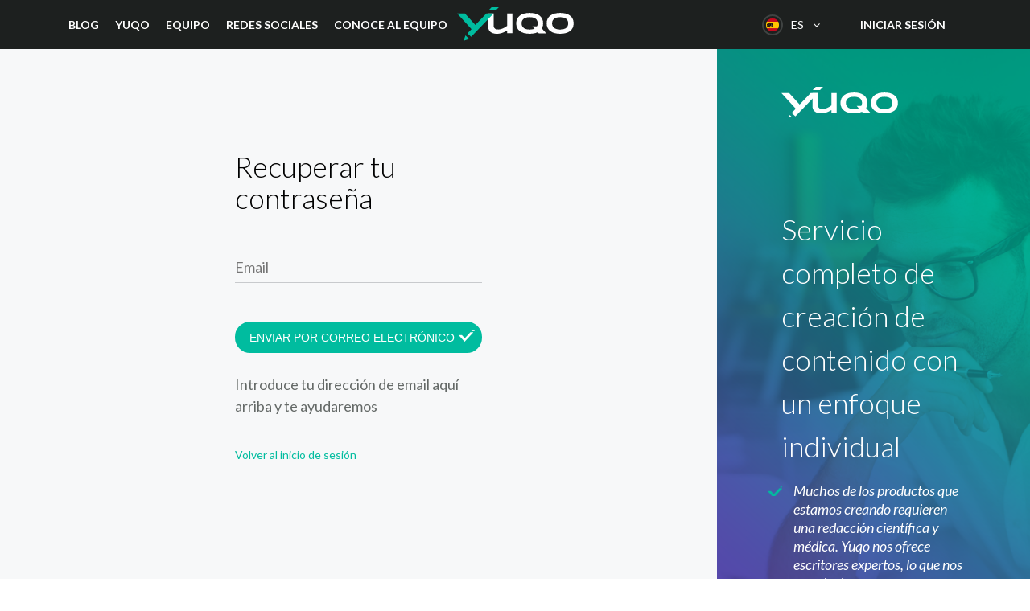

--- FILE ---
content_type: text/html; charset=UTF-8
request_url: https://www.yuqo.es/contrasena-olvidada/
body_size: 19102
content:

<!doctype html>
<html lang="es-ES">
  <head>
  <meta charset="utf-8">
  <meta http-equiv="x-ua-compatible" content="ie=edge">
<script type="text/javascript">
/* <![CDATA[ */
 var gform;gform||(document.addEventListener("gform_main_scripts_loaded",function(){gform.scriptsLoaded=!0}),window.addEventListener("DOMContentLoaded",function(){gform.domLoaded=!0}),gform={domLoaded:!1,scriptsLoaded:!1,initializeOnLoaded:function(o){gform.domLoaded&&gform.scriptsLoaded?o():!gform.domLoaded&&gform.scriptsLoaded?window.addEventListener("DOMContentLoaded",o):document.addEventListener("gform_main_scripts_loaded",o)},hooks:{action:{},filter:{}},addAction:function(o,n,r,t){gform.addHook("action",o,n,r,t)},addFilter:function(o,n,r,t){gform.addHook("filter",o,n,r,t)},doAction:function(o){gform.doHook("action",o,arguments)},applyFilters:function(o){return gform.doHook("filter",o,arguments)},removeAction:function(o,n){gform.removeHook("action",o,n)},removeFilter:function(o,n,r){gform.removeHook("filter",o,n,r)},addHook:function(o,n,r,t,i){null==gform.hooks[o][n]&&(gform.hooks[o][n]=[]);var e=gform.hooks[o][n];null==i&&(i=n+"_"+e.length),gform.hooks[o][n].push({tag:i,callable:r,priority:t=null==t?10:t})},doHook:function(n,o,r){var t;if(r=Array.prototype.slice.call(r,1),null!=gform.hooks[n][o]&&((o=gform.hooks[n][o]).sort(function(o,n){return o.priority-n.priority}),o.forEach(function(o){"function"!=typeof(t=o.callable)&&(t=window[t]),"action"==n?t.apply(null,r):r[0]=t.apply(null,r)})),"filter"==n)return r[0]},removeHook:function(o,n,t,i){var r;null!=gform.hooks[o][n]&&(r=(r=gform.hooks[o][n]).filter(function(o,n,r){return!!(null!=i&&i!=o.tag||null!=t&&t!=o.priority)}),gform.hooks[o][n]=r)}}); 
/* ]]> */
</script>

  <meta name="viewport" content="width=device-width, initial-scale=1">
  <meta name='robots' content='index, follow, max-image-preview:large, max-snippet:-1, max-video-preview:-1' />
<link rel="alternate" hreflang="en" href="https://www.yuqo.com/forgot-password/" />
<link rel="alternate" hreflang="nl" href="https://www.yuqo.nl/wachtwoord-vergeten/" />
<link rel="alternate" hreflang="de" href="https://www.yuqo.de/passwort-vergessen/" />
<link rel="alternate" hreflang="fr" href="https://www.yuqo.fr/mot-de-passe-oublie/" />
<link rel="alternate" hreflang="it" href="https://www.yuqo.it/password-dimenticata/" />
<link rel="alternate" hreflang="es" href="https://www.yuqo.es/contrasena-olvidada/" />
<link rel="alternate" hreflang="x-default" href="https://www.yuqo.com/forgot-password/" />

	<!-- This site is optimized with the Yoast SEO Premium plugin v20.8 (Yoast SEO v21.6) - https://yoast.com/wordpress/plugins/seo/ -->
	<title>Contraseña olvidada - Recupera tu contraseña de Yuqo</title><style id="rocket-critical-css">#cookie-notice{display:none;position:fixed;min-width:100%;height:auto;z-index:100000;font-size:13px;line-height:20px;left:0;text-align:center}#cookie-notice .button.bootstrap{font-family:sans-serif;display:inline-block;font-style:normal;border-style:solid;border-width:1px;font-size:12px;text-decoration:none;outline:0}.cookie-notice-container{padding:10px;text-align:center}.cn-top{top:0}#cookie-notice .button{margin-left:10px}#cookie-notice .button.bootstrap{margin-right:.3em;margin-bottom:0;line-height:20px;text-align:center;vertical-align:middle;color:#fff;text-shadow:0 -1px 0 rgba(0,0,0,.25);background-color:#006dcc;background-image:-moz-linear-gradient(top,#08c,#04c);background-image:-webkit-gradient(linear,0 0,0 100%,from(#08c),to(#04c));background-image:-webkit-linear-gradient(top,#08c,#04c);background-image:-o-linear-gradient(top,#08c,#04c);background-image:linear-gradient(to bottom,#08c,#04c);background-repeat:repeat-x;border-color:#04c #04c #002a80;border-color:rgba(0,0,0,.1) rgba(0,0,0,.1) rgba(0,0,0,.25);box-shadow:0 1px 0 rgba(255,255,255,.2) inset,0 1px 2px rgba(0,0,0,.05);filter:progid:DXImageTransform.Microsoft.gradient(startColorstr='#ff0088cc', endColorstr='#ff0044cc', GradientType=0);filter:progid:DXImageTransform.Microsoft.gradient(enabled=false);padding:2px 10px;-webkit-border-radius:3px;-moz-border-radius:3px;border-radius:3px}#fancybox-loading div,#fancybox-overlay,#fancybox-wrap{position:absolute;top:0;left:0}#fancybox-bg-ne,#fancybox-bg-nw,#fancybox-bg-se,#fancybox-bg-sw,#fancybox-left-ico,#fancybox-loading div,#fancybox-right-ico{background-image:url(https://www.yuqo.es/wp-content/plugins/responsive-lightbox/assets/fancybox/fancybox.png)}#fancybox-loading{position:fixed;top:50%;left:50%;width:40px;height:40px;margin-top:-20px;margin-left:-20px;overflow:hidden;z-index:1104;display:none}#fancybox-loading div{width:40px;height:480px}#fancybox-overlay{width:100%;z-index:1100;display:none}#fancybox-tmp{padding:0;margin:0;border:0;overflow:auto;display:none}#fancybox-wrap{padding:20px;z-index:1101;outline:0;display:none}#fancybox-outer{position:relative;width:100%;height:100%;background:#fff}#fancybox-content{width:0;height:0;padding:0;outline:0;position:relative;overflow:hidden;z-index:1102;border:0 solid #fff}#fancybox-close{position:absolute;top:-15px;right:-15px;width:30px;height:30px;background:url(https://www.yuqo.es/wp-content/plugins/responsive-lightbox/assets/fancybox/fancybox.png) -40px 0;z-index:1103;display:none}#fancybox-left,#fancybox-right{position:absolute;bottom:0;height:100%;width:35%;outline:0;background:url(https://www.yuqo.es/wp-content/plugins/responsive-lightbox/assets/fancybox/blank.gif);z-index:1102;display:none}#fancybox-left{left:0}#fancybox-right{right:0}#fancybox-left-ico,#fancybox-right-ico{position:absolute;top:50%;left:-9999px;width:30px;height:30px;margin-top:-15px;z-index:1102;display:block}#fancybox-left-ico{background-position:-40px -30px}#fancybox-right-ico{background-position:-40px -60px}.fancybox-bg{position:absolute;padding:0;margin:0;border:0;width:20px;height:20px;z-index:1001}#fancybox-bg-n,#fancybox-bg-s{left:0;width:100%;background-image:url(https://www.yuqo.es/wp-content/plugins/responsive-lightbox/assets/fancybox/fancybox-x.png)}#fancybox-bg-e,#fancybox-bg-w{top:0;height:100%;background-image:url(https://www.yuqo.es/wp-content/plugins/responsive-lightbox/assets/fancybox/fancybox-y.png)}#fancybox-bg-n{top:-20px}#fancybox-bg-ne{top:-20px;right:-20px;background-position:-40px -162px}#fancybox-bg-e{right:-20px;background-position:-20px 0}#fancybox-bg-se{bottom:-20px;right:-20px;background-position:-40px -182px}#fancybox-bg-s{bottom:-20px;background-position:0 -20px}#fancybox-bg-sw{bottom:-20px;left:-20px;background-position:-40px -142px}#fancybox-bg-w{left:-20px}#fancybox-bg-nw{top:-20px;left:-20px;background-position:-40px -122px}#fancybox-title{font-family:Helvetica;font-size:12px;z-index:1102}.wpml-ls-legacy-dropdown-click{width:15.5em;max-width:100%}.wpml-ls-legacy-dropdown-click>ul{position:relative;padding:0;margin:0!important;list-style-type:none}.wpml-ls-legacy-dropdown-click .wpml-ls-item{padding:0;margin:0;list-style-type:none}.wpml-ls-legacy-dropdown-click a{display:block;text-decoration:none;color:#444;border:1px solid #cdcdcd;background-color:#fff;padding:5px 10px;line-height:1}.wpml-ls-legacy-dropdown-click a span{vertical-align:middle}.wpml-ls-legacy-dropdown-click a.wpml-ls-item-toggle{position:relative;padding-right:calc(10px + .7em + .7em)}.wpml-ls-legacy-dropdown-click a.wpml-ls-item-toggle:after{content:'';vertical-align:middle;display:inline-block;border:.35em solid transparent;border-top:.5em solid;position:absolute;right:10px;top:calc(50% - .175em)}.wpml-ls-legacy-dropdown-click .wpml-ls-sub-menu{visibility:hidden;position:absolute;top:100%;right:0;left:0;border-top:1px solid #cdcdcd;padding:0;margin:0;list-style-type:none;z-index:101}.wpml-ls-legacy-dropdown-click .wpml-ls-sub-menu a{border-width:0 1px 1px 1px}.gform_wrapper select,.gform_wrapper textarea{font-family:inherit;letter-spacing:normal;font-size:inherit}.gform_wrapper{margin:16px 0;max-width:100%}.gform_wrapper form{text-align:left;max-width:100%;margin:0 auto}.gform_wrapper *,.gform_wrapper :after,.gform_wrapper :before{box-sizing:border-box!important}.gform_wrapper input:not([type=radio]):not([type=checkbox]):not([type=submit]):not([type=button]):not([type=image]):not([type=file]){font-size:inherit;font-family:inherit;padding:5px 4px;letter-spacing:normal}.gform_wrapper textarea{padding:6px 8px;line-height:1.5;resize:none}.gform_wrapper select{line-height:1.5}.gform_wrapper ul.gform_fields{margin:0!important;list-style-type:none;display:block}.gform_wrapper ul{text-indent:0}.gform_wrapper form li,.gform_wrapper li{margin-left:0!important;list-style:none!important;overflow:visible}.gform_wrapper ul li.gfield{clear:both}.gform_wrapper ul li:after,.gform_wrapper ul li:before,.gform_wrapper ul.gform_fields{padding:0;margin:0;overflow:visible}.gform_wrapper select option{padding:2px;display:block}.gform_wrapper label.gfield_label{font-weight:700;font-size:inherit}.gform_wrapper .top_label .gfield_label{display:-moz-inline-stack;display:inline-block;line-height:1.3;clear:both}body .gform_wrapper .top_label div.ginput_container{margin-top:8px}.gform_wrapper input.medium,.gform_wrapper select.medium{width:100%}.gform_wrapper .gfield_required{color:#790000;margin-left:4px}.gform_wrapper table.gfield_list tbody tr td.gfield_list_icons{vertical-align:middle!important}.gform_wrapper .gform_hidden,.gform_wrapper input.gform_hidden,.gform_wrapper input[type=hidden]{display:none!important;max-height:1px!important;overflow:hidden}.gform_wrapper table.gfield_list,.gform_wrapper table.gfield_list tbody,.gform_wrapper table.gfield_list td,.gform_wrapper table.gfield_list th,.gform_wrapper table.gfield_list thead,.gform_wrapper table.gfield_list tr{margin:0;padding:0;border:0;font:inherit;vertical-align:baseline}.gform_wrapper table.gfield_list{border-spacing:0;border-collapse:collapse;table-layout:auto!important}.gform_wrapper table.gfield_list thead th{font-weight:700;text-align:left}.gform_wrapper table.gfield_list colgroup{width:100%;display:block}.gform_wrapper table.gfield_list thead,.gform_wrapper table.gfield_list tr{padding:0;margin:0}.gform_wrapper table.gfield_list td,.gform_wrapper table.gfield_list th{padding:4px 0}.gform_wrapper table.gfield_list td+td,.gform_wrapper table.gfield_list th+th{padding:0 0 0 16px}.gform_wrapper .gfield_list,.gform_wrapper .gfield_list td.gfield_list_cell input{width:100%}.gform_wrapper table.gfield_list tr td.gfield_list_icons{width:48px!important;padding:0 0 0 4px!important;box-sizing:border-box}.gform_wrapper table.gfield_list td.gfield_list_icons img{display:-moz-inline-stack;display:inline-block;vertical-align:middle}body .gform_wrapper img.add_list_item,body .gform_wrapper img.delete_list_item{display:-moz-inline-stack;display:inline-block;margin-top:-2px}body .gform_wrapper ul li.gfield{margin-top:16px;padding-top:0}@media only screen and (max-width:641px){.gform_wrapper input:not([type=radio]):not([type=checkbox]):not([type=image]):not([type=file]){line-height:2;min-height:2rem}.gform_wrapper textarea{line-height:1.5}}@media only screen and (max-width:761px),(min-device-width:768px) and (max-device-width:1023px){.gform_wrapper table.gfield_list{border:0}.gform_wrapper table.gfield_list thead{position:absolute;top:-9999px;left:-9999px}.gform_wrapper table.gfield_list tr{margin-bottom:10px;display:block;background:#fff;position:relative;border:1px solid #CCC;border-top:2px solid #CCC;border-bottom:4px solid #CCC}.gform_wrapper table.gfield_list td{display:block;margin-left:8px;margin-right:8px}.gform_wrapper table.gfield_list td.gfield_list_icons{border-bottom:0;margin:16px 0 0!important}.gform_wrapper ul.gform_fields.form_sublabel_below table.gfield_list td:after{content:attr(data-label);font-size:.875em;letter-spacing:.5pt;white-space:nowrap;display:block;clear:both}.gform_wrapper ul.gform_fields.form_sublabel_below table.gfield_list td:after{margin:3px 0 8px 8px}.gform_wrapper table.gfield_list td+td,.gform_wrapper table.gfield_list th+th{padding:4px 0 0}.gform_wrapper table.gfield_list tr.gfield_list_row_odd{margin:16px 0}.gform_wrapper table.gfield_list tr,.gform_wrapper table.gfield_list tr.gfield_list_row_odd:first-child{padding-top:12px}.gform_wrapper table.gfield_list tr td.gfield_list_icons{width:100%!important;padding:0 4px 4px!important;background-color:#EEE}.gform_wrapper table.gfield_list tr td.gfield_list_icons img.add_list_item{margin:12px 0 0 16px!important}.gform_wrapper table.gfield_list tr td.gfield_list_icons img.delete_list_item{margin:12px 0 0 8px!important}.gform_wrapper .gfield_list td.gfield_list_cell input{width:calc(100% - 16px);margin-left:8px;margin-right:8px}}@media only screen and (min-width:641px){.gform_wrapper .gform_body{width:100%}.gform_wrapper .top_label .gfield_list{width:100%}.gform_wrapper .top_label input.medium,.gform_wrapper .top_label select.medium{width:calc(50% - 8px)}.gform_wrapper ul.gform_fields li.gfield{padding-right:16px}}.gform_wrapper.gf_browser_chrome ul li:after,.gform_wrapper.gf_browser_chrome ul li:before{content:none}.gform_wrapper.gf_browser_chrome select{padding:2px 0 2px 3px}.gform_wrapper.gf_browser_chrome ul.gform_fields li.gfield select{margin-left:1px}html{font-family:sans-serif;line-height:1.15;-ms-text-size-adjust:100%;-webkit-text-size-adjust:100%}body{margin:0}header,nav{display:block}a{background-color:transparent;-webkit-text-decoration-skip:objects}img{border-style:none}button,input,select,textarea{font-family:sans-serif;font-size:100%;line-height:1.15;margin:0}button,input{overflow:visible}button,select{text-transform:none}button,html [type=button]{-webkit-appearance:button}[type=button]::-moz-focus-inner,button::-moz-focus-inner{border-style:none;padding:0}[type=button]:-moz-focusring,button:-moz-focusring{outline:1px dotted ButtonText}textarea{overflow:auto}::-webkit-file-upload-button{-webkit-appearance:button;font:inherit}html{box-sizing:border-box}*,:after,:before{box-sizing:inherit}@-ms-viewport{width:device-width}html{-ms-overflow-style:scrollbar}body{font-family:Lato,sans-serif;font-size:1.125rem;font-weight:400;line-height:1.5;color:#646967;background-color:#fff}h2{margin-top:0;margin-bottom:.5rem}p{margin-top:0;margin-bottom:1rem}ul{margin-bottom:1rem}ul{margin-top:0}ul ul{margin-bottom:0}a{color:#00bc9f}a{text-decoration:none}a:not([href]):not([tabindex]){color:inherit;text-decoration:none}img{vertical-align:middle}a,button,input,label,select,textarea{-ms-touch-action:manipulation;touch-action:manipulation}table{border-collapse:collapse;background-color:transparent}th{text-align:left}label{display:inline-block;margin-bottom:.5rem}button,input,select,textarea{line-height:inherit}textarea{resize:vertical}h2{margin-bottom:.5rem;font-family:inherit;font-weight:500;line-height:1.1;color:inherit}h2{font-size:2.25rem}.list-inline{padding-left:0;list-style:none}.container{position:relative;margin-left:auto;margin-right:auto;padding-right:15px;padding-left:15px}@media (min-width:544px){.container{padding-right:15px;padding-left:15px}}@media (min-width:768px){.container{padding-right:15px;padding-left:15px}}@media (min-width:992px){.container{padding-right:15px;padding-left:15px}}@media (min-width:1200px){.container{padding-right:15px;padding-left:15px}}@media (min-width:544px){.container{width:576px;max-width:100%}}@media (min-width:768px){.container{width:720px;max-width:100%}}@media (min-width:992px){.container{width:940px;max-width:100%}}@media (min-width:1200px){.container{width:1140px;max-width:100%}}.collapse{display:none}.nav{display:-ms-flexbox;display:flex;padding-left:0;margin-bottom:0;list-style:none}.navbar{position:relative;display:-ms-flexbox;display:flex;-ms-flex-direction:column;flex-direction:column;padding:.5rem 1rem}.navbar-toggler{-ms-flex-item-align:start;align-self:flex-start;padding:.25rem .75rem;font-size:1.25rem;line-height:1;background:transparent;border:1px solid transparent;border-radius:.25rem}.navbar-toggler-right{position:absolute;right:1rem}.request-analysis-form .gfield:after,header.banner .container:after{display:block;content:"";clear:both}header.banner{top:0}header.banner{position:fixed;right:0;left:0;z-index:1030}@media (max-width:543px){header.banner .header-right{display:none!important}}@media (min-width:544px){header.banner nav.nav-primary .header-menu .auth{display:none!important}}@font-face{font-family:FontAwesome;src:url(https://www.yuqo.es/wp-content/themes/wrixer/dist/fonts/fontawesome-webfont.eot?v=4.7.0);src:url(https://www.yuqo.es/wp-content/themes/wrixer/dist/fonts/fontawesome-webfont.eot?#iefix&v=4.7.0) format("embedded-opentype"),url(https://www.yuqo.es/wp-content/themes/wrixer/dist/fonts/fontawesome-webfont.woff2?v=4.7.0) format("woff2"),url(https://www.yuqo.es/wp-content/themes/wrixer/dist/fonts/fontawesome-webfont.woff?v=4.7.0) format("woff"),url(https://www.yuqo.es/wp-content/themes/wrixer/dist/fonts/fontawesome-webfont.ttf?v=4.7.0) format("truetype"),url(https://www.yuqo.es/wp-content/themes/wrixer/dist/fonts/fontawesome-webfont.svg?v=4.7.0#fontawesomeregular) format("svg");font-weight:400;font-style:normal}header.banner .wpml-ls .wpml-ls-current-language .wpml-ls-item-toggle:before{display:inline-block;font:normal normal normal 14px/1 FontAwesome;font-size:inherit;text-rendering:auto;-webkit-font-smoothing:antialiased;-moz-osx-font-smoothing:grayscale}header.banner .wpml-ls .wpml-ls-current-language .wpml-ls-item-toggle:before{content:""}header.banner .navbar-toggler>span{position:absolute;width:1px;height:1px;padding:0;margin:-1px;overflow:hidden;clip:rect(0,0,0,0);border:0}body{padding-top:60px}img{max-width:100%}h2{font-weight:300}.title h2{margin-bottom:1.5rem}@media (max-width:991px){.title h2{font-size:2.25rem}}@media (max-width:543px){.title h2{font-size:1.5rem}}.rt-reading-time{display:none!important}.gform_wrapper .gform_body{max-width:100%}.gform_wrapper .gform_body .gform_fields .gfield{padding:0;margin-bottom:2rem;position:relative}.gform_wrapper .gform_body .gform_fields .gfield .ginput_container input{width:100%}.gform_wrapper .gform_body .gform_fields .gfield textarea{padding:1rem;border:1px solid #f2f2f2;outline:none}.request-analysis-form .gfield_required{color:red}.request-analysis-form .gfield .gfield_label{width:100%;box-sizing:border-box;display:inline-block;font-weight:400;vertical-align:middle;color:#9ea5a3;font-size:.875rem;margin-bottom:0;margin-top:5px;min-height:35px}@media (min-width:992px){.request-analysis-form .gfield .gfield_label{width:20%}}.request-analysis-form .gfield.field_description_below .gfield_label{vertical-align:top}.request-analysis-form .gfield.hidden-label>.gfield_label{display:none}.request-analysis-form .gfield .ginput_container{width:100%;display:inline-block}@media (min-width:992px){.request-analysis-form .gfield .ginput_container{width:80%;padding-left:15px}}.request-analysis-form .gfield .ginput_container input,.request-analysis-form .gfield .ginput_container select,.request-analysis-form .gfield .ginput_container textarea{border-radius:5px;padding:6px 10px!important;font-size:.875rem!important;border:1px solid #e7e7e7;background-color:#f7f8f9;outline:0}@media (max-width:1023px){.request-analysis-form .gfield .ginput_container.ginput_container_list td{display:inline-block}.request-analysis-form .gfield .ginput_container.ginput_container_list .gfield_list_group{border:none;padding:0!important}.request-analysis-form .gfield .ginput_container.ginput_container_list .gfield_list_group .gfield_list_cell{display:inline-block;margin:0;max-width:100%;width:85%}.request-analysis-form .gfield .ginput_container.ginput_container_list .gfield_list_group .gfield_list_cell:after{display:none}.request-analysis-form .gfield .ginput_container.ginput_container_list .gfield_list_group .gfield_list_cell input{margin:0}.request-analysis-form .gfield .ginput_container.ginput_container_list .gfield_list_group .gfield_list_icons{width:70px!important;background:none;margin:0!important;padding:0!important;position:relative;height:100%!important}.request-analysis-form .gfield .ginput_container.ginput_container_list .gfield_list_group .gfield_list_icons img{position:absolute;margin:0!important;padding:0!important}.request-analysis-form .gfield .ginput_container.ginput_container_list .gfield_list_group .gfield_list_icons img.add_list_item,.request-analysis-form .gfield .ginput_container.ginput_container_list .gfield_list_group .gfield_list_icons img.delete_list_item{top:-4px}.request-analysis-form .gfield .ginput_container.ginput_container_list .gfield_list_group .gfield_list_icons img.add_list_item{left:10px}.request-analysis-form .gfield .ginput_container.ginput_container_list .gfield_list_group .gfield_list_icons img.delete_list_item{right:10px}}@media (max-width:544px){.request-analysis-form .gfield .ginput_container.ginput_container_list .gfield_list_group .gfield_list_cell{max-width:75%}}.request-analysis-form .gfield.hide-thead .ginput_container_list .gfield_list thead{display:none}.request-analysis-form .ginput_container_select{position:relative}.request-analysis-form .ginput_container_select select{outline:none;-webkit-appearance:none;-moz-appearance:none;appearance:none;padding-right:25px;background-image:url(https://www.yuqo.es/wp-content/themes/wrixer/dist/images/arrow-down.svg);background-position:right 50%;background-position:right 10px top 50%;background-size:11px 6px;background-repeat:no-repeat}header.banner{background-color:#1d201f;font-size:.875rem}header.banner a{color:#fff}header.banner .container{position:static}header.banner .navbar-toggler{border:none;right:0;outline:0;position:relative;padding:0;margin-top:21px;width:23px;height:19px;background-image:url(https://www.yuqo.es/wp-content/themes/wrixer/dist/images/cross-ico.png);background-color:transparent;background-position:0 0;background-repeat:no-repeat;border-radius:0}header.banner .navbar-toggler.collapsed{background-image:url(https://www.yuqo.es/wp-content/themes/wrixer/dist/images/mobile-menu-ico.png)}@media (min-width:992px){header.banner .navbar-toggler{display:none}}header.banner nav.nav-primary{position:static;padding:0;float:left;font-weight:700;text-transform:uppercase}header.banner nav.nav-primary ul.nav>li{padding:20px;position:relative}header.banner nav.nav-primary ul.nav>li:first-child{padding-left:0}header.banner nav.nav-primary ul.nav>li .sub-menu{display:none;background-color:#1d201f;list-style:none;padding:0;min-width:220px}@media (min-width:992px){header.banner nav.nav-primary ul.nav>li .sub-menu{position:absolute;left:0;top:100%}}header.banner nav.nav-primary ul.nav>li .sub-menu .menu-item>a{margin:0 20px;padding:.5rem 0;display:block;font-weight:400;border-bottom:1px solid #4a4a4a}@media (min-width:992px){header.banner nav.nav-primary ul.nav>li .sub-menu .menu-item:last-child>a{border-bottom:0}}@media (max-width:991px){header.banner nav.nav-primary ul.nav>li .sub-menu .menu-item>a{font-size:16px!important;color:#646967;margin:0}}header.banner nav.nav-primary .header-menu .auth>a{text-transform:uppercase;font-size:.875rem;border:2px solid #646967;border-radius:2em;display:inline-block;font-weight:400;line-height:1.25;text-align:center;white-space:nowrap;vertical-align:middle;overflow:visible;padding:.5rem 1rem}header.banner nav.nav-primary .header-menu .auth>a.signup-button{color:#554baa;background-color:#fff;position:relative;border:2px solid transparent;background-clip:padding-box;padding:10px 15px}header.banner nav.nav-primary .header-menu .auth>a.signup-button:after{position:absolute;top:-2px;bottom:-2px;left:-2px;right:-2px;background:linear-gradient(to top right,#554baa,#00bc9f);content:"";z-index:-2;border-radius:2em}header.banner nav.nav-primary .header-menu .auth>a.signup-button:before{content:"";z-index:-1;background-color:transparent;display:block;border:2px solid transparent;position:absolute;top:0;bottom:0;left:0;right:0;border-radius:inherit}@media (min-width:992px){header.banner nav.nav-primary .navbar-collapse{display:block}header.banner nav.nav-primary .menu-mobile-submenu-container{display:none}}@media (max-width:991px){header.banner nav.nav-primary .navbar-collapse{position:absolute;width:100%;left:0;top:60px;z-index:1;background-color:#1d201f;max-height:calc(100vh - 60px);overflow-y:scroll}header.banner nav.nav-primary .navbar-collapse .header-menu{position:relative;margin-left:auto;margin-right:auto;padding-right:45px;padding-left:45px}}@media (max-width:991px) and (min-width:544px){header.banner nav.nav-primary .navbar-collapse .header-menu{padding-right:15px;padding-left:15px;width:576px;max-width:100%}}@media (max-width:991px) and (min-width:768px){header.banner nav.nav-primary .navbar-collapse .header-menu{width:720px;max-width:100%}}@media (max-width:991px) and (min-width:992px){header.banner nav.nav-primary .navbar-collapse .header-menu{width:940px;max-width:100%}}@media (max-width:991px) and (min-width:1200px){header.banner nav.nav-primary .navbar-collapse .header-menu{width:1140px;max-width:100%}}@media (max-width:991px){header.banner nav.nav-primary .navbar-collapse .header-menu .menu-mobile-submenu-container .nav,header.banner nav.nav-primary .navbar-collapse .header-menu .menu-primary-container .nav{display:block}header.banner nav.nav-primary .navbar-collapse .header-menu .menu-mobile-submenu-container .nav>.menu-item,header.banner nav.nav-primary .navbar-collapse .header-menu .menu-primary-container .nav>.menu-item{padding:0}header.banner nav.nav-primary .navbar-collapse .header-menu .menu-mobile-submenu-container .nav>.menu-item a,header.banner nav.nav-primary .navbar-collapse .header-menu .menu-primary-container .nav>.menu-item a{display:block;font-weight:400;padding:1rem 0 .7rem;text-transform:none}header.banner nav.nav-primary .navbar-collapse .header-menu .menu-primary-container .nav>.menu-item a{font-weight:300;font-size:1.875rem;border-bottom:1px solid #3f4342}header.banner nav.nav-primary .navbar-collapse .header-menu .menu-mobile-submenu-container .nav{padding:40px 0}header.banner nav.nav-primary .navbar-collapse .header-menu .menu-mobile-submenu-container .nav .sub-menu{list-style:none;padding:0}header.banner nav.nav-primary .navbar-collapse .header-menu .menu-mobile-submenu-container .nav>.menu-item{padding-top:.8rem;padding-bottom:.8rem}header.banner nav.nav-primary .navbar-collapse .header-menu .menu-mobile-submenu-container .nav>.menu-item>a{font-weight:700;padding:.5rem 0}header.banner nav.nav-primary .navbar-collapse .header-menu .menu-mobile-submenu-container .nav>.menu-item .sub-menu li{padding:0}header.banner nav.nav-primary .navbar-collapse .header-menu .menu-mobile-submenu-container .nav>.menu-item .sub-menu li a{color:#646967;padding:.5rem 0}header.banner nav.nav-primary .navbar-collapse .header-menu .auth>a{width:100%;margin-bottom:10px;font-weight:700}header.banner nav.nav-primary .navbar-collapse .header-menu .auth>a.signup-button{background-color:#1d201f;color:#00bc9f}header.banner nav.nav-primary .navbar-collapse .header-menu .auth p{text-transform:none;margin:20px 0}}header.banner .brand{background-image:url(https://www.yuqo.es/wp-content/themes/wrixer/dist/images/logo-yuqo.svg);width:145px;height:60px;background-position:50% 50%;background-repeat:no-repeat;background-size:contain;margin:0 auto;text-indent:-9999px;display:block}@media (max-width:991px){header.banner .brand{margin-left:40px}}header.banner .wpml-ls{float:right;width:auto;padding:12px 20px;padding-left:0}header.banner .wpml-ls a{border:none}header.banner .wpml-ls .wpml-ls-current-language .wpml-ls-item-toggle{background-color:transparent;color:#fff;outline:0}header.banner .wpml-ls .wpml-ls-current-language .wpml-ls-item-toggle:before{text-indent:110%;text-indent:calc(100% + 10px);padding-top:5px}@media (max-width:543px){header.banner .wpml-ls .wpml-ls-current-language .wpml-ls-item-toggle:before{content:"";text-indent:0}}header.banner .wpml-ls .wpml-ls-current-language .wpml-ls-item-toggle:after{display:none}header.banner .wpml-ls .wpml-ls-current-language .wpml-ls-sub-menu{right:auto;border:none;min-width:220px;background-color:#1d201f}@media (min-width:544px){header.banner .wpml-ls .wpml-ls-current-language .wpml-ls-sub-menu{margin-left:-10px}}header.banner .wpml-ls .wpml-ls-current-language .wpml-ls-sub-menu .wpml-ls-item a{font-size:16px;padding:13px 0;margin:0 20px;border-bottom:1px solid #3f4342;background-color:#1d201f}header.banner .wpml-ls .wpml-ls-current-language .wpml-ls-sub-menu .wpml-ls-item.current-language a{color:#00bc9f}header.banner .wpml-ls .wpml-ls-current-language .wpml-ls-sub-menu .wpml-ls-item.current-language a:after{content:"";display:inline-block;float:right;vertical-align:middle;width:18px;height:13px;background-image:url(https://www.yuqo.es/wp-content/themes/wrixer/dist/images/checkbox-green.png);margin-top:7px}header.banner .wpml-ls .wpml-ls-item a{line-height:26px}header.banner .wpml-ls .wpml-ls-item a:before{content:"";display:inline-block;vertical-align:middle;width:26px;height:26px;background-image:url(https://www.yuqo.es/wp-content/themes/wrixer/dist/images/flags.png);margin-right:10px}header.banner .wpml-ls .wpml-ls-item-fr>a:before{background-position:0 130px}header.banner .wpml-ls .wpml-ls-item-es>a:before{background-position:0 52px}header.banner .wpml-ls .wpml-ls-item-de>a:before{background-position:0 104px}header.banner .wpml-ls .wpml-ls-item-en>a:before{background-position:0 78px}header.banner .wpml-ls .wpml-ls-item-it>a:before{background-position:0 26px}@media (max-width:543px){header.banner .wpml-ls{padding-right:0}header.banner .wpml-ls>ul{position:static}header.banner .wpml-ls>ul .wpml-ls-current-language .wpml-ls-item-toggle{padding-right:0}header.banner .wpml-ls>ul .wpml-ls-current-language .wpml-ls-item-toggle:before{margin:0}header.banner .wpml-ls>ul .wpml-ls-current-language .wpml-ls-item-toggle:after,header.banner .wpml-ls>ul .wpml-ls-current-language .wpml-ls-item-toggle span.wpml-ls-native{display:none}header.banner .wpml-ls>ul .wpml-ls-current-language .wpml-ls-sub-menu{width:100%}header.banner .wpml-ls>ul .wpml-ls-current-language .wpml-ls-sub-menu .wpml-ls-item a{padding:10px 0;margin:0 45px}}header.banner .header-right{position:relative;z-index:0}header.banner .header-right .login,header.banner .header-right .signup-button{float:right;font-weight:700;text-transform:uppercase}header.banner .header-right .login{padding:20px}header.banner .header-right .signup-button{text-transform:uppercase;border:2px solid #646967;border-radius:2em;display:inline-block;font-weight:400;line-height:1.25;text-align:center;white-space:nowrap;vertical-align:middle;overflow:visible;padding:.5rem 1rem;color:#554baa;background-color:#fff;position:relative;border:2px solid transparent;background-clip:padding-box;padding:10px 15px;margin:10px 20px;margin-right:0;color:#00bc9f;background-color:#1d201f;font-size:.875rem}header.banner .header-right .signup-button:after{position:absolute;top:-2px;bottom:-2px;left:-2px;right:-2px;background:linear-gradient(to top right,#554baa,#00bc9f);content:"";z-index:-2;border-radius:2em}header.banner .header-right .signup-button:before{content:"";z-index:-1;background-color:transparent;display:block;border:2px solid transparent;position:absolute;top:0;bottom:0;left:0;right:0;border-radius:inherit}header.banner .widget_icl_lang_sel_widget{display:block}.page-template-template-form{background-color:#f3f5f8}.page-template-template-form .gform_wrapper{padding:15px 30px;background-color:#fff}</style>
	<meta name="description" content="Si has perdido la contraseña para tu cuenta en Yuqo, este es el lugar para recuperarla y restablecerla. Haz clic aquí para más información." />
	<link rel="canonical" href="https://www.yuqo.es/contrasena-olvidada/" />
	<meta property="og:locale" content="es_ES" />
	<meta property="og:type" content="article" />
	<meta property="og:title" content="Contraseña olvidada" />
	<meta property="og:description" content="Si has perdido la contraseña para tu cuenta en Yuqo, este es el lugar para recuperarla y restablecerla. Haz clic aquí para más información." />
	<meta property="og:url" content="https://www.yuqo.es/contrasena-olvidada/" />
	<meta property="og:site_name" content="Yuqo" />
	<meta property="article:modified_time" content="2018-03-22T15:59:23+00:00" />
	<meta name="twitter:card" content="summary_large_image" />
	<script type="application/ld+json" class="yoast-schema-graph">{"@context":"https://schema.org","@graph":[{"@type":"WebPage","@id":"https://www.yuqo.es/contrasena-olvidada/","url":"https://www.yuqo.es/contrasena-olvidada/","name":"Contraseña olvidada - Recupera tu contraseña de Yuqo","isPartOf":{"@id":"https://www.yuqo.de/#website"},"datePublished":"2017-06-07T13:14:51+00:00","dateModified":"2018-03-22T15:59:23+00:00","description":"Si has perdido la contraseña para tu cuenta en Yuqo, este es el lugar para recuperarla y restablecerla. Haz clic aquí para más información.","breadcrumb":{"@id":"https://www.yuqo.es/contrasena-olvidada/#breadcrumb"},"inLanguage":"es-ES","potentialAction":[{"@type":"ReadAction","target":["https://www.yuqo.es/contrasena-olvidada/"]}]},{"@type":"BreadcrumbList","@id":"https://www.yuqo.es/contrasena-olvidada/#breadcrumb","itemListElement":[{"@type":"ListItem","position":1,"name":"Home","item":"https://www.yuqo.es/"},{"@type":"ListItem","position":2,"name":"Contraseña olvidada"}]},{"@type":"WebSite","@id":"https://www.yuqo.de/#website","url":"https://www.yuqo.de/","name":"Yuqo","description":"","potentialAction":[{"@type":"SearchAction","target":{"@type":"EntryPoint","urlTemplate":"https://www.yuqo.de/?s={search_term_string}"},"query-input":"required name=search_term_string"}],"inLanguage":"es-ES"}]}</script>
	<!-- / Yoast SEO Premium plugin. -->


<link rel='dns-prefetch' href='//www.yuqo.es' />
<link rel='dns-prefetch' href='//www.yuqo.com' />
		<!-- This site uses the Google Analytics by MonsterInsights plugin v8.22.0 - Using Analytics tracking - https://www.monsterinsights.com/ -->
		<!-- Note: MonsterInsights is not currently configured on this site. The site owner needs to authenticate with Google Analytics in the MonsterInsights settings panel. -->
					<!-- No tracking code set -->
				<!-- / Google Analytics by MonsterInsights -->
		<script type="text/javascript">
/* <![CDATA[ */
window._wpemojiSettings = {"baseUrl":"https:\/\/s.w.org\/images\/core\/emoji\/14.0.0\/72x72\/","ext":".png","svgUrl":"https:\/\/s.w.org\/images\/core\/emoji\/14.0.0\/svg\/","svgExt":".svg","source":{"concatemoji":"https:\/\/www.yuqo.es\/wp\/wp-includes\/js\/wp-emoji-release.min.js?ver=6.4.2"}};
/*! This file is auto-generated */
!function(i,n){var o,s,e;function c(e){try{var t={supportTests:e,timestamp:(new Date).valueOf()};sessionStorage.setItem(o,JSON.stringify(t))}catch(e){}}function p(e,t,n){e.clearRect(0,0,e.canvas.width,e.canvas.height),e.fillText(t,0,0);var t=new Uint32Array(e.getImageData(0,0,e.canvas.width,e.canvas.height).data),r=(e.clearRect(0,0,e.canvas.width,e.canvas.height),e.fillText(n,0,0),new Uint32Array(e.getImageData(0,0,e.canvas.width,e.canvas.height).data));return t.every(function(e,t){return e===r[t]})}function u(e,t,n){switch(t){case"flag":return n(e,"\ud83c\udff3\ufe0f\u200d\u26a7\ufe0f","\ud83c\udff3\ufe0f\u200b\u26a7\ufe0f")?!1:!n(e,"\ud83c\uddfa\ud83c\uddf3","\ud83c\uddfa\u200b\ud83c\uddf3")&&!n(e,"\ud83c\udff4\udb40\udc67\udb40\udc62\udb40\udc65\udb40\udc6e\udb40\udc67\udb40\udc7f","\ud83c\udff4\u200b\udb40\udc67\u200b\udb40\udc62\u200b\udb40\udc65\u200b\udb40\udc6e\u200b\udb40\udc67\u200b\udb40\udc7f");case"emoji":return!n(e,"\ud83e\udef1\ud83c\udffb\u200d\ud83e\udef2\ud83c\udfff","\ud83e\udef1\ud83c\udffb\u200b\ud83e\udef2\ud83c\udfff")}return!1}function f(e,t,n){var r="undefined"!=typeof WorkerGlobalScope&&self instanceof WorkerGlobalScope?new OffscreenCanvas(300,150):i.createElement("canvas"),a=r.getContext("2d",{willReadFrequently:!0}),o=(a.textBaseline="top",a.font="600 32px Arial",{});return e.forEach(function(e){o[e]=t(a,e,n)}),o}function t(e){var t=i.createElement("script");t.src=e,t.defer=!0,i.head.appendChild(t)}"undefined"!=typeof Promise&&(o="wpEmojiSettingsSupports",s=["flag","emoji"],n.supports={everything:!0,everythingExceptFlag:!0},e=new Promise(function(e){i.addEventListener("DOMContentLoaded",e,{once:!0})}),new Promise(function(t){var n=function(){try{var e=JSON.parse(sessionStorage.getItem(o));if("object"==typeof e&&"number"==typeof e.timestamp&&(new Date).valueOf()<e.timestamp+604800&&"object"==typeof e.supportTests)return e.supportTests}catch(e){}return null}();if(!n){if("undefined"!=typeof Worker&&"undefined"!=typeof OffscreenCanvas&&"undefined"!=typeof URL&&URL.createObjectURL&&"undefined"!=typeof Blob)try{var e="postMessage("+f.toString()+"("+[JSON.stringify(s),u.toString(),p.toString()].join(",")+"));",r=new Blob([e],{type:"text/javascript"}),a=new Worker(URL.createObjectURL(r),{name:"wpTestEmojiSupports"});return void(a.onmessage=function(e){c(n=e.data),a.terminate(),t(n)})}catch(e){}c(n=f(s,u,p))}t(n)}).then(function(e){for(var t in e)n.supports[t]=e[t],n.supports.everything=n.supports.everything&&n.supports[t],"flag"!==t&&(n.supports.everythingExceptFlag=n.supports.everythingExceptFlag&&n.supports[t]);n.supports.everythingExceptFlag=n.supports.everythingExceptFlag&&!n.supports.flag,n.DOMReady=!1,n.readyCallback=function(){n.DOMReady=!0}}).then(function(){return e}).then(function(){var e;n.supports.everything||(n.readyCallback(),(e=n.source||{}).concatemoji?t(e.concatemoji):e.wpemoji&&e.twemoji&&(t(e.twemoji),t(e.wpemoji)))}))}((window,document),window._wpemojiSettings);
/* ]]> */
</script>
<link rel='preload'  href='https://www.yuqo.es/wp-content/plugins/jclocksgmt-wp/css/jClocksGMT.css?ver=6.4.2' data-rocket-async="style" as="style" onload="this.onload=null;this.rel='stylesheet'" onerror="this.removeAttribute('data-rocket-async')"  type='text/css' media='all' />
<style id='wp-emoji-styles-inline-css' type='text/css'>

	img.wp-smiley, img.emoji {
		display: inline !important;
		border: none !important;
		box-shadow: none !important;
		height: 1em !important;
		width: 1em !important;
		margin: 0 0.07em !important;
		vertical-align: -0.1em !important;
		background: none !important;
		padding: 0 !important;
	}
</style>
<link rel='preload'  href='https://www.yuqo.es/wp/wp-includes/css/dist/block-library/style.min.css?ver=6.4.2' data-rocket-async="style" as="style" onload="this.onload=null;this.rel='stylesheet'" onerror="this.removeAttribute('data-rocket-async')"  type='text/css' media='all' />
<style id='classic-theme-styles-inline-css' type='text/css'>
/*! This file is auto-generated */
.wp-block-button__link{color:#fff;background-color:#32373c;border-radius:9999px;box-shadow:none;text-decoration:none;padding:calc(.667em + 2px) calc(1.333em + 2px);font-size:1.125em}.wp-block-file__button{background:#32373c;color:#fff;text-decoration:none}
</style>
<style id='global-styles-inline-css' type='text/css'>
body{--wp--preset--color--black: #000000;--wp--preset--color--cyan-bluish-gray: #abb8c3;--wp--preset--color--white: #ffffff;--wp--preset--color--pale-pink: #f78da7;--wp--preset--color--vivid-red: #cf2e2e;--wp--preset--color--luminous-vivid-orange: #ff6900;--wp--preset--color--luminous-vivid-amber: #fcb900;--wp--preset--color--light-green-cyan: #7bdcb5;--wp--preset--color--vivid-green-cyan: #00d084;--wp--preset--color--pale-cyan-blue: #8ed1fc;--wp--preset--color--vivid-cyan-blue: #0693e3;--wp--preset--color--vivid-purple: #9b51e0;--wp--preset--gradient--vivid-cyan-blue-to-vivid-purple: linear-gradient(135deg,rgba(6,147,227,1) 0%,rgb(155,81,224) 100%);--wp--preset--gradient--light-green-cyan-to-vivid-green-cyan: linear-gradient(135deg,rgb(122,220,180) 0%,rgb(0,208,130) 100%);--wp--preset--gradient--luminous-vivid-amber-to-luminous-vivid-orange: linear-gradient(135deg,rgba(252,185,0,1) 0%,rgba(255,105,0,1) 100%);--wp--preset--gradient--luminous-vivid-orange-to-vivid-red: linear-gradient(135deg,rgba(255,105,0,1) 0%,rgb(207,46,46) 100%);--wp--preset--gradient--very-light-gray-to-cyan-bluish-gray: linear-gradient(135deg,rgb(238,238,238) 0%,rgb(169,184,195) 100%);--wp--preset--gradient--cool-to-warm-spectrum: linear-gradient(135deg,rgb(74,234,220) 0%,rgb(151,120,209) 20%,rgb(207,42,186) 40%,rgb(238,44,130) 60%,rgb(251,105,98) 80%,rgb(254,248,76) 100%);--wp--preset--gradient--blush-light-purple: linear-gradient(135deg,rgb(255,206,236) 0%,rgb(152,150,240) 100%);--wp--preset--gradient--blush-bordeaux: linear-gradient(135deg,rgb(254,205,165) 0%,rgb(254,45,45) 50%,rgb(107,0,62) 100%);--wp--preset--gradient--luminous-dusk: linear-gradient(135deg,rgb(255,203,112) 0%,rgb(199,81,192) 50%,rgb(65,88,208) 100%);--wp--preset--gradient--pale-ocean: linear-gradient(135deg,rgb(255,245,203) 0%,rgb(182,227,212) 50%,rgb(51,167,181) 100%);--wp--preset--gradient--electric-grass: linear-gradient(135deg,rgb(202,248,128) 0%,rgb(113,206,126) 100%);--wp--preset--gradient--midnight: linear-gradient(135deg,rgb(2,3,129) 0%,rgb(40,116,252) 100%);--wp--preset--font-size--small: 13px;--wp--preset--font-size--medium: 20px;--wp--preset--font-size--large: 36px;--wp--preset--font-size--x-large: 42px;--wp--preset--spacing--20: 0.44rem;--wp--preset--spacing--30: 0.67rem;--wp--preset--spacing--40: 1rem;--wp--preset--spacing--50: 1.5rem;--wp--preset--spacing--60: 2.25rem;--wp--preset--spacing--70: 3.38rem;--wp--preset--spacing--80: 5.06rem;--wp--preset--shadow--natural: 6px 6px 9px rgba(0, 0, 0, 0.2);--wp--preset--shadow--deep: 12px 12px 50px rgba(0, 0, 0, 0.4);--wp--preset--shadow--sharp: 6px 6px 0px rgba(0, 0, 0, 0.2);--wp--preset--shadow--outlined: 6px 6px 0px -3px rgba(255, 255, 255, 1), 6px 6px rgba(0, 0, 0, 1);--wp--preset--shadow--crisp: 6px 6px 0px rgba(0, 0, 0, 1);}:where(.is-layout-flex){gap: 0.5em;}:where(.is-layout-grid){gap: 0.5em;}body .is-layout-flow > .alignleft{float: left;margin-inline-start: 0;margin-inline-end: 2em;}body .is-layout-flow > .alignright{float: right;margin-inline-start: 2em;margin-inline-end: 0;}body .is-layout-flow > .aligncenter{margin-left: auto !important;margin-right: auto !important;}body .is-layout-constrained > .alignleft{float: left;margin-inline-start: 0;margin-inline-end: 2em;}body .is-layout-constrained > .alignright{float: right;margin-inline-start: 2em;margin-inline-end: 0;}body .is-layout-constrained > .aligncenter{margin-left: auto !important;margin-right: auto !important;}body .is-layout-constrained > :where(:not(.alignleft):not(.alignright):not(.alignfull)){max-width: var(--wp--style--global--content-size);margin-left: auto !important;margin-right: auto !important;}body .is-layout-constrained > .alignwide{max-width: var(--wp--style--global--wide-size);}body .is-layout-flex{display: flex;}body .is-layout-flex{flex-wrap: wrap;align-items: center;}body .is-layout-flex > *{margin: 0;}body .is-layout-grid{display: grid;}body .is-layout-grid > *{margin: 0;}:where(.wp-block-columns.is-layout-flex){gap: 2em;}:where(.wp-block-columns.is-layout-grid){gap: 2em;}:where(.wp-block-post-template.is-layout-flex){gap: 1.25em;}:where(.wp-block-post-template.is-layout-grid){gap: 1.25em;}.has-black-color{color: var(--wp--preset--color--black) !important;}.has-cyan-bluish-gray-color{color: var(--wp--preset--color--cyan-bluish-gray) !important;}.has-white-color{color: var(--wp--preset--color--white) !important;}.has-pale-pink-color{color: var(--wp--preset--color--pale-pink) !important;}.has-vivid-red-color{color: var(--wp--preset--color--vivid-red) !important;}.has-luminous-vivid-orange-color{color: var(--wp--preset--color--luminous-vivid-orange) !important;}.has-luminous-vivid-amber-color{color: var(--wp--preset--color--luminous-vivid-amber) !important;}.has-light-green-cyan-color{color: var(--wp--preset--color--light-green-cyan) !important;}.has-vivid-green-cyan-color{color: var(--wp--preset--color--vivid-green-cyan) !important;}.has-pale-cyan-blue-color{color: var(--wp--preset--color--pale-cyan-blue) !important;}.has-vivid-cyan-blue-color{color: var(--wp--preset--color--vivid-cyan-blue) !important;}.has-vivid-purple-color{color: var(--wp--preset--color--vivid-purple) !important;}.has-black-background-color{background-color: var(--wp--preset--color--black) !important;}.has-cyan-bluish-gray-background-color{background-color: var(--wp--preset--color--cyan-bluish-gray) !important;}.has-white-background-color{background-color: var(--wp--preset--color--white) !important;}.has-pale-pink-background-color{background-color: var(--wp--preset--color--pale-pink) !important;}.has-vivid-red-background-color{background-color: var(--wp--preset--color--vivid-red) !important;}.has-luminous-vivid-orange-background-color{background-color: var(--wp--preset--color--luminous-vivid-orange) !important;}.has-luminous-vivid-amber-background-color{background-color: var(--wp--preset--color--luminous-vivid-amber) !important;}.has-light-green-cyan-background-color{background-color: var(--wp--preset--color--light-green-cyan) !important;}.has-vivid-green-cyan-background-color{background-color: var(--wp--preset--color--vivid-green-cyan) !important;}.has-pale-cyan-blue-background-color{background-color: var(--wp--preset--color--pale-cyan-blue) !important;}.has-vivid-cyan-blue-background-color{background-color: var(--wp--preset--color--vivid-cyan-blue) !important;}.has-vivid-purple-background-color{background-color: var(--wp--preset--color--vivid-purple) !important;}.has-black-border-color{border-color: var(--wp--preset--color--black) !important;}.has-cyan-bluish-gray-border-color{border-color: var(--wp--preset--color--cyan-bluish-gray) !important;}.has-white-border-color{border-color: var(--wp--preset--color--white) !important;}.has-pale-pink-border-color{border-color: var(--wp--preset--color--pale-pink) !important;}.has-vivid-red-border-color{border-color: var(--wp--preset--color--vivid-red) !important;}.has-luminous-vivid-orange-border-color{border-color: var(--wp--preset--color--luminous-vivid-orange) !important;}.has-luminous-vivid-amber-border-color{border-color: var(--wp--preset--color--luminous-vivid-amber) !important;}.has-light-green-cyan-border-color{border-color: var(--wp--preset--color--light-green-cyan) !important;}.has-vivid-green-cyan-border-color{border-color: var(--wp--preset--color--vivid-green-cyan) !important;}.has-pale-cyan-blue-border-color{border-color: var(--wp--preset--color--pale-cyan-blue) !important;}.has-vivid-cyan-blue-border-color{border-color: var(--wp--preset--color--vivid-cyan-blue) !important;}.has-vivid-purple-border-color{border-color: var(--wp--preset--color--vivid-purple) !important;}.has-vivid-cyan-blue-to-vivid-purple-gradient-background{background: var(--wp--preset--gradient--vivid-cyan-blue-to-vivid-purple) !important;}.has-light-green-cyan-to-vivid-green-cyan-gradient-background{background: var(--wp--preset--gradient--light-green-cyan-to-vivid-green-cyan) !important;}.has-luminous-vivid-amber-to-luminous-vivid-orange-gradient-background{background: var(--wp--preset--gradient--luminous-vivid-amber-to-luminous-vivid-orange) !important;}.has-luminous-vivid-orange-to-vivid-red-gradient-background{background: var(--wp--preset--gradient--luminous-vivid-orange-to-vivid-red) !important;}.has-very-light-gray-to-cyan-bluish-gray-gradient-background{background: var(--wp--preset--gradient--very-light-gray-to-cyan-bluish-gray) !important;}.has-cool-to-warm-spectrum-gradient-background{background: var(--wp--preset--gradient--cool-to-warm-spectrum) !important;}.has-blush-light-purple-gradient-background{background: var(--wp--preset--gradient--blush-light-purple) !important;}.has-blush-bordeaux-gradient-background{background: var(--wp--preset--gradient--blush-bordeaux) !important;}.has-luminous-dusk-gradient-background{background: var(--wp--preset--gradient--luminous-dusk) !important;}.has-pale-ocean-gradient-background{background: var(--wp--preset--gradient--pale-ocean) !important;}.has-electric-grass-gradient-background{background: var(--wp--preset--gradient--electric-grass) !important;}.has-midnight-gradient-background{background: var(--wp--preset--gradient--midnight) !important;}.has-small-font-size{font-size: var(--wp--preset--font-size--small) !important;}.has-medium-font-size{font-size: var(--wp--preset--font-size--medium) !important;}.has-large-font-size{font-size: var(--wp--preset--font-size--large) !important;}.has-x-large-font-size{font-size: var(--wp--preset--font-size--x-large) !important;}
.wp-block-navigation a:where(:not(.wp-element-button)){color: inherit;}
:where(.wp-block-post-template.is-layout-flex){gap: 1.25em;}:where(.wp-block-post-template.is-layout-grid){gap: 1.25em;}
:where(.wp-block-columns.is-layout-flex){gap: 2em;}:where(.wp-block-columns.is-layout-grid){gap: 2em;}
.wp-block-pullquote{font-size: 1.5em;line-height: 1.6;}
</style>
<link rel='preload'  href='https://www.yuqo.es/wp-content/plugins/sitepress-multilingual-cms/dist/css/blocks/styles.css?ver=4.6.3' data-rocket-async="style" as="style" onload="this.onload=null;this.rel='stylesheet'" onerror="this.removeAttribute('data-rocket-async')"  type='text/css' media='all' />
<link rel='preload'  href='https://www.yuqo.es/wp-content/plugins/responsive-lightbox/assets/fancybox/jquery.fancybox.min.css?ver=2.4.6' data-rocket-async="style" as="style" onload="this.onload=null;this.rel='stylesheet'" onerror="this.removeAttribute('data-rocket-async')"  type='text/css' media='all' />
<link rel='preload'  href='https://www.yuqo.es/wp-content/plugins/wp-user-avatar/assets/css/frontend.min.css?ver=4.14.0' data-rocket-async="style" as="style" onload="this.onload=null;this.rel='stylesheet'" onerror="this.removeAttribute('data-rocket-async')"  type='text/css' media='all' />
<link rel='preload'  href='https://www.yuqo.es/wp-content/plugins/wp-user-avatar/assets/flatpickr/flatpickr.min.css?ver=4.14.0' data-rocket-async="style" as="style" onload="this.onload=null;this.rel='stylesheet'" onerror="this.removeAttribute('data-rocket-async')"  type='text/css' media='all' />
<link rel='preload'  href='https://www.yuqo.es/wp-content/plugins/wp-user-avatar/assets/select2/select2.min.css?ver=6.4.2' data-rocket-async="style" as="style" onload="this.onload=null;this.rel='stylesheet'" onerror="this.removeAttribute('data-rocket-async')"  type='text/css' media='all' />
<link rel='preload'  href='//www.yuqo.es/wp-content/plugins/sitepress-multilingual-cms/templates/language-switchers/legacy-dropdown-click/style.min.css?ver=1' data-rocket-async="style" as="style" onload="this.onload=null;this.rel='stylesheet'" onerror="this.removeAttribute('data-rocket-async')"  type='text/css' media='all' />
<link rel='preload'  href='https://www.yuqo.es/wp-content/themes/wrixer/dist/styles/main-6afe141b28.css' data-rocket-async="style" as="style" onload="this.onload=null;this.rel='stylesheet'" onerror="this.removeAttribute('data-rocket-async')"  type='text/css' media='all' />
<script type="text/javascript" src="https://www.yuqo.es/wp/wp-includes/js/jquery/jquery.min.js?ver=3.7.1" id="jquery-core-js"></script>
<script type="text/javascript" src="https://www.yuqo.es/wp/wp-includes/js/jquery/jquery-migrate.min.js?ver=3.4.1" id="jquery-migrate-js" defer></script>
<script type="text/javascript" src="https://www.yuqo.es/wp-content/plugins/jclocksgmt-wp/js/jquery.rotate.js?ver=6.4.2" id="jquery.rotate-js" defer></script>
<script type="text/javascript" src="https://www.yuqo.es/wp-content/plugins/jclocksgmt-wp/js/jClocksGMT.js?ver=6.4.2" id="jclocksgmt-js" defer></script>
<script type="text/javascript" src="https://www.yuqo.es/wp-content/plugins/responsive-lightbox/assets/fancybox/jquery.fancybox.min.js?ver=2.4.6" id="responsive-lightbox-fancybox-js" defer></script>
<script type="text/javascript" src="https://www.yuqo.es/wp/wp-includes/js/underscore.min.js?ver=1.13.4" id="underscore-js" defer></script>
<script type="text/javascript" src="https://www.yuqo.es/wp-content/plugins/responsive-lightbox/assets/infinitescroll/infinite-scroll.pkgd.min.js?ver=6.4.2" id="responsive-lightbox-infinite-scroll-js" defer></script>
<script type="text/javascript" id="responsive-lightbox-js-before">
/* <![CDATA[ */
var rlArgs = {"script":"fancybox","selector":"lightbox","customEvents":"","activeGalleries":true,"modal":false,"showOverlay":true,"showCloseButton":true,"enableEscapeButton":true,"hideOnOverlayClick":true,"hideOnContentClick":true,"cyclic":false,"showNavArrows":true,"autoScale":true,"scrolling":"yes","centerOnScroll":true,"opacity":true,"overlayOpacity":"70","overlayColor":"#666","titleShow":true,"titlePosition":"outside","transitions":"fade","easings":"swing","speeds":300,"changeSpeed":300,"changeFade":100,"padding":5,"margin":5,"videoWidth":1080,"videoHeight":720,"woocommerce_gallery":false,"ajaxurl":"https:\/\/www.yuqo.es\/wp\/wp-admin\/admin-ajax.php","nonce":"33fd0bd8f7","preview":false,"postId":3800,"scriptExtension":false};
/* ]]> */
</script>
<script type="text/javascript" src="https://www.yuqo.es/wp-content/plugins/responsive-lightbox/js/front.js?ver=2.4.6" id="responsive-lightbox-js" defer></script>
<script type="text/javascript" src="https://www.yuqo.es/wp-content/plugins/wp-user-avatar/assets/flatpickr/flatpickr.min.js?ver=4.14.0" id="ppress-flatpickr-js" defer></script>
<script type="text/javascript" src="https://www.yuqo.es/wp-content/plugins/wp-user-avatar/assets/select2/select2.min.js?ver=4.14.0" id="ppress-select2-js" defer></script>
<script type="text/javascript" src="//www.yuqo.es/wp-content/plugins/sitepress-multilingual-cms/templates/language-switchers/legacy-dropdown-click/script.min.js?ver=1" id="wpml-legacy-dropdown-click-0-js" defer></script>
<script type="text/javascript" id="wpml-xdomain-data-js-extra">
/* <![CDATA[ */
var wpml_xdomain_data = {"css_selector":"wpml-ls-item","ajax_url":"https:\/\/www.yuqo.es\/wp\/wp-admin\/admin-ajax.php","current_lang":"es","_nonce":"b7d48534e0"};
/* ]]> */
</script>
<script type="text/javascript" src="https://www.yuqo.es/wp-content/plugins/sitepress-multilingual-cms/res/js/xdomain-data.js?ver=4.6.3" id="wpml-xdomain-data-js" defer></script>
<link rel="https://api.w.org/" href="https://www.yuqo.es/wp-json/" /><link rel="alternate" type="application/json" href="https://www.yuqo.es/wp-json/wp/v2/pages/3800" /><link rel="EditURI" type="application/rsd+xml" title="RSD" href="https://www.yuqo.es/wp/xmlrpc.php?rsd" />
<meta name="generator" content="WordPress 6.4.2" />
<link rel='shortlink' href='https://www.yuqo.es/?p=3800' />
<link rel="alternate" type="application/json+oembed" href="https://www.yuqo.es/wp-json/oembed/1.0/embed?url=https%3A%2F%2Fwww.yuqo.es%2Fcontrasena-olvidada%2F" />
<link rel="alternate" type="text/xml+oembed" href="https://www.yuqo.es/wp-json/oembed/1.0/embed?url=https%3A%2F%2Fwww.yuqo.es%2Fcontrasena-olvidada%2F&#038;format=xml" />
<meta name="generator" content="WPML ver:4.6.3 stt:38,1,4,3,27,2;" />
<style id='cresta-social-share-counter-inline-css'>.cresta-share-icon .sbutton {font-family: 'Noto Sans', sans-serif;}
		#crestashareicon {position:fixed; top:20%; left:20px; float:left;z-index:99;}

		#crestashareicon .sbutton {clear:both;}
		#crestashareicon .sbutton { float:left;}#crestashareiconincontent {float: right;}</style><style type="text/css">.recentcomments a{display:inline !important;padding:0 !important;margin:0 !important;}</style><link rel="icon" href="https://www.yuqo.es/wp-content/uploads/2018/02/cropped-v-green-32x32.png" sizes="32x32" />
<link rel="icon" href="https://www.yuqo.es/wp-content/uploads/2018/02/cropped-v-green-192x192.png" sizes="192x192" />
<link rel="apple-touch-icon" href="https://www.yuqo.es/wp-content/uploads/2018/02/cropped-v-green-180x180.png" />
<meta name="msapplication-TileImage" content="https://www.yuqo.es/wp-content/uploads/2018/02/cropped-v-green-270x270.png" />
<script>
/*! loadCSS rel=preload polyfill. [c]2017 Filament Group, Inc. MIT License */
(function(w){"use strict";if(!w.loadCSS){w.loadCSS=function(){}}
var rp=loadCSS.relpreload={};rp.support=(function(){var ret;try{ret=w.document.createElement("link").relList.supports("preload")}catch(e){ret=!1}
return function(){return ret}})();rp.bindMediaToggle=function(link){var finalMedia=link.media||"all";function enableStylesheet(){link.media=finalMedia}
if(link.addEventListener){link.addEventListener("load",enableStylesheet)}else if(link.attachEvent){link.attachEvent("onload",enableStylesheet)}
setTimeout(function(){link.rel="stylesheet";link.media="only x"});setTimeout(enableStylesheet,3000)};rp.poly=function(){if(rp.support()){return}
var links=w.document.getElementsByTagName("link");for(var i=0;i<links.length;i++){var link=links[i];if(link.rel==="preload"&&link.getAttribute("as")==="style"&&!link.getAttribute("data-loadcss")){link.setAttribute("data-loadcss",!0);rp.bindMediaToggle(link)}}};if(!rp.support()){rp.poly();var run=w.setInterval(rp.poly,500);if(w.addEventListener){w.addEventListener("load",function(){rp.poly();w.clearInterval(run)})}else if(w.attachEvent){w.attachEvent("onload",function(){rp.poly();w.clearInterval(run)})}}
if(typeof exports!=="undefined"){exports.loadCSS=loadCSS}
else{w.loadCSS=loadCSS}}(typeof global!=="undefined"?global:this))
</script>  <link href="https://fonts.googleapis.com/css?family=Lato:300,400,400i,700" data-rocket-async="style" as="style" onload="this.onload=null;this.rel='stylesheet'" onerror="this.removeAttribute('data-rocket-async')"  rel="preload">
</head>
  <body class="page-template page-template-template-sign-in page-template-template-sign-in-php page page-id-3800 contrasena-olvidada sidebar-primary">
    <!--[if IE]>
      <div class="alert alert-warning">
        You are using an <strong>outdated</strong> browser. Please <a href="http://browsehappy.com/">upgrade your browser</a> to improve your experience.      </div>
    <![endif]-->
    
<header class="banner">
  <div class="container">
  <nav class="navbar nav-primary">
    <button class="navbar-toggler navbar-toggler-right collapsed" type="button" data-toggle="collapse" data-target="#navbar-nav" aria-controls="navbar-nav" aria-expanded="false" aria-label="Toggle navigation">
       <span>Alternar navegación</span>
    </button>
    <div class="collapse navbar-collapse" id="navbar-nav">
      <div class="header-menu">
                  <!--<a href="https://www.yuqo.es/cuentanos-sobre-ti/" class="signup-button">Análisis gratuito</a>-->
                <div class="menu-primary-container"><ul id="menu-spanish-primary" class="nav list-inline"><li id="menu-item-3524" class="menu-item menu-item-type-post_type menu-item-object-page menu-item-home menu-item-3524"><a href="https://www.yuqo.es/">Blog</a></li>
<li id="menu-item-19693" class="menu-item menu-item-type-post_type menu-item-object-page menu-item-home menu-item-19693"><a href="https://www.yuqo.es/">Yuqo</a></li>
<li id="menu-item-12404" class="menu-item menu-item-type-post_type menu-item-object-page menu-item-12404"><a href="https://www.yuqo.es/equipo/">Equipo</a></li>
<li id="menu-item-17523" class="menu-item menu-item-type-post_type menu-item-object-page menu-item-has-children menu-item-17523"><a href="https://www.yuqo.es/redes-sociales/">Redes Sociales</a>
<ul class="sub-menu">
	<li id="menu-item-17524" class="menu-item menu-item-type-custom menu-item-object-custom menu-item-17524"><a href="https://www.facebook.com/yuqocontent/">Facebook</a></li>
	<li id="menu-item-17538" class="menu-item menu-item-type-custom menu-item-object-custom menu-item-17538"><a href="https://twitter.com/yuqocontent">Twitter</a></li>
	<li id="menu-item-17539" class="menu-item menu-item-type-custom menu-item-object-custom menu-item-17539"><a href="https://www.linkedin.com/company/yuqo/">Linkedin</a></li>
</ul>
</li>
<li id="menu-item-16859" class="menu-item menu-item-type-post_type menu-item-object-page menu-item-16859"><a href="https://www.yuqo.es/equipo/">Conoce al equipo</a></li>
</ul></div>        <div class="menu-mobile-submenu-container"><ul id="menu-spanish-mobile-submenu" class="nav sub-menu"><li id="menu-item-8595" class="menu-item menu-item-type-custom menu-item-object-custom menu-item-has-children menu-item-8595"><a href="#">Acerca de</a>
<ul class="sub-menu">
	<li id="menu-item-3662" class="menu-item menu-item-type-post_type menu-item-object-page menu-item-3662"><a href="https://www.yuqo.es/acerca-de-nosotros/">Sobre nosotros</a></li>
</ul>
</li>
<li id="menu-item-8594" class="menu-item menu-item-type-custom menu-item-object-custom menu-item-has-children menu-item-8594"><a href="#">Términos y condiciones</a>
<ul class="sub-menu">
	<li id="menu-item-3670" class="menu-item menu-item-type-post_type menu-item-object-page menu-item-3670"><a href="https://www.yuqo.es/terminos-y-condiciones-generales/">Términos de uso</a></li>
	<li id="menu-item-3666" class="menu-item menu-item-type-post_type menu-item-object-page menu-item-3666"><a href="https://www.yuqo.es/privacidad-seguridad/">Política de privacidad</a></li>
</ul>
</li>
</ul></div>        <div class="auth">

                      <a href="https://www.yuqo.es/sign-in/">Iniciar sesión</a>
            <!--<a href="https://www.yuqo.es/cuentanos-sobre-ti/" class="signup-button">Análisis gratuito</a>-->
          
        </div>
      </div>
    </div>
  </nav>

  <div class="header-right">

          <a href="https://www.yuqo.es/sign-in/" class="login">Iniciar sesión</a>
        
  </div>
    <li id="icl_lang_sel_widget-2" class="widget widget_icl_lang_sel_widget">
<div class="wpml-ls-sidebars-sidebar-language-switcher wpml-ls wpml-ls-legacy-dropdown-click js-wpml-ls-legacy-dropdown-click">
	<ul>

		<li class="wpml-ls-slot-sidebar-language-switcher wpml-ls-item wpml-ls-item-es wpml-ls-current-language wpml-ls-last-item wpml-ls-item-legacy-dropdown-click">

			<a href="#" class="js-wpml-ls-item-toggle wpml-ls-item-toggle"><span class="wpml-ls-native">ES</span></a>

			<ul class="js-wpml-ls-sub-menu wpml-ls-sub-menu">
				
					<li class="wpml-ls-slot-sidebar-language-switcher wpml-ls-item wpml-ls-item-en wpml-ls-first-item ">
						<a href="https://www.yuqo.com/forgot-password/"><span class="wpml-ls-native">English</span></a>
					</li>

				
					<li class="wpml-ls-slot-sidebar-language-switcher wpml-ls-item wpml-ls-item-nl ">
						<a href="https://www.yuqo.nl/wachtwoord-vergeten/"><span class="wpml-ls-native">Nederlands</span></a>
					</li>

				
					<li class="wpml-ls-slot-sidebar-language-switcher wpml-ls-item wpml-ls-item-de ">
						<a href="https://www.yuqo.de/passwort-vergessen/"><span class="wpml-ls-native">Deutsch</span></a>
					</li>

				
					<li class="wpml-ls-slot-sidebar-language-switcher wpml-ls-item wpml-ls-item-fr ">
						<a href="https://www.yuqo.fr/mot-de-passe-oublie/"><span class="wpml-ls-native">Français</span></a>
					</li>

				
					<li class="wpml-ls-slot-sidebar-language-switcher wpml-ls-item wpml-ls-item-it ">
						<a href="https://www.yuqo.it/password-dimenticata/"><span class="wpml-ls-native">Italiano</span></a>
					</li>

				
					<li class="wpml-ls-slot-sidebar-language-switcher wpml-ls-item wpml-ls-item-es wpml-ls-current-language wpml-ls-last-item current-language">
						<a href="https://www.yuqo.es/contrasena-olvidada/"><span class="wpml-ls-native">Español</span></a>
					</li>

							</ul>

		</li>

	</ul>
</div></li>
    <a class="brand" href="https://www.yuqo.es/">Yuqo</a>
  </div>
</header>
    

<div class="subsections-wrapper">

    <div class="sidebar-subsection">
        <div class="background-default" style="background-image: url('https://www.yuqo.es/wp-content/uploads/2017/06/login-right.png')"></div>
        <div class="background-lg" style="background-image: url('https://www.yuqo.es/wp-content/uploads/2017/06/login-right.png')"></div>
        <div class="background-xs" style="background-image: url('https://www.yuqo.es/wp-content/uploads/2017/06/login-right.png')"></div>
        <div class="logo"></div>
                    <div class="content-wrapper">
                <p>Servicio completo de creación de contenido con un enfoque individual</p>
            </div>
                            <div class="quote-wrapper">
                <div class="quote-text"><p>Muchos de los productos que estamos creando requieren una redacción científica y médica. Yuqo nos ofrece escritores expertos, lo que nos permite lanzar nuestra nueva línea de producto en cuestión de meses.</p>
</div>
                <div class="quote-author">Peter, Cibdol</div>
            </div>
            </div>

    <div class="main-content-subsection">

        <div class="sign-up-wrapper-lg">
                </div>

        <div class="sign-in-wrapper">
                            <h1>Recuperar tu contraseña</h1>
                <script type="text/javascript"></script>
                <div class='gf_browser_unknown gform_wrapper gform_legacy_markup_wrapper gform-theme--no-framework' data-form-theme='legacy' data-form-index='0' id='gform_wrapper_3' >
                        <div class='gform_heading'>
                            <p class='gform_description'></p>
                        </div><form method='post' enctype='multipart/form-data' target='gform_ajax_frame_3' id='gform_3'  action='/contrasena-olvidada/' data-formid='3' >
                        <div class='gform-body gform_body'><ul id='gform_fields_3' class='gform_fields top_label form_sublabel_below description_below'><li id="field_3_1"  class="gfield gfield--type-email no-label no-border ts-email field_sublabel_below gfield--no-description field_description_below gfield_visibility_visible"  data-js-reload="field_3_1"><label class='gfield_label gform-field-label' for='input_3_1' >Email</label><div class='ginput_container ginput_container_email'>
                            <input name='input_1' id='input_3_1' type='text' value='' class='medium' tabindex='1'  placeholder='Email'  aria-invalid="false"  />
                        </div></li><li id="field_3_2"  class="gfield gfield--type-hidden gform_hidden field_sublabel_below gfield--no-description field_description_below gfield_visibility_visible"  data-js-reload="field_3_2"><div class='ginput_container ginput_container_text'><input name='input_2' id='input_3_2' type='hidden' class='gform_hidden'  aria-invalid="false" value='https://www.yuqo.es/my/user/forgot' /></div></li><li id="field_3_3"  class="gfield gfield--type-honeypot gform_validation_container field_sublabel_below gfield--has-description field_description_below gfield_visibility_visible"  data-js-reload="field_3_3"><label class='gfield_label gform-field-label' for='input_3_3' >Email</label><div class='ginput_container'><input name='input_3' id='input_3_3' type='text' value='' /></div><div class='gfield_description' id='gfield_description_3_3'>Este campo es un campo de validación y debe quedar sin cambios.</div></li></ul></div>
        <div class='gform_footer top_label'> <button type="submit" id="gform_submit_button_3" class="gform_button button" tabindex="2" onclick="if(window[&quot;gf_submitting_3&quot;]){return false;}  window[&quot;gf_submitting_3&quot;]=true;  " onkeypress="if( event.keyCode == 13 ){ if(window[&quot;gf_submitting_3&quot;]){return false;} window[&quot;gf_submitting_3&quot;]=true;  jQuery(&quot;#gform_3&quot;).trigger(&quot;submit&quot;,[true]); }" ><span>Enviar por correo electrónico</span></button> <input type='hidden' name='gform_ajax' value='form_id=3&amp;title=&amp;description=1&amp;tabindex=1' />
            <input type='hidden' class='gform_hidden' name='is_submit_3' value='1' />
            <input type='hidden' class='gform_hidden' name='gform_submit' value='3' />
            
            <input type='hidden' class='gform_hidden' name='gform_unique_id' value='' />
            <input type='hidden' class='gform_hidden' name='state_3' value='WyJbXSIsImVjMWVmOGQ4YjRkZGE0Y2NhYjdhNzdjZmQxNDViZGU1Il0=' />
            <input type='hidden' class='gform_hidden' name='gform_target_page_number_3' id='gform_target_page_number_3' value='0' />
            <input type='hidden' class='gform_hidden' name='gform_source_page_number_3' id='gform_source_page_number_3' value='1' />
            <input type='hidden' name='gform_field_values' value='' />
            
        </div>
                        </form>
                        </div>
		                <iframe style='display:none;width:0px;height:0px;' src='about:blank' name='gform_ajax_frame_3' id='gform_ajax_frame_3' title='Este iframe contiene la lógica necesaria para gestionar formularios con ajax activado.'></iframe>
		                <script type="text/javascript">
/* <![CDATA[ */
 gform.initializeOnLoaded( function() {gformInitSpinner( 3, '[data-uri]', true );jQuery('#gform_ajax_frame_3').on('load',function(){var contents = jQuery(this).contents().find('*').html();var is_postback = contents.indexOf('GF_AJAX_POSTBACK') >= 0;if(!is_postback){return;}var form_content = jQuery(this).contents().find('#gform_wrapper_3');var is_confirmation = jQuery(this).contents().find('#gform_confirmation_wrapper_3').length > 0;var is_redirect = contents.indexOf('gformRedirect(){') >= 0;var is_form = form_content.length > 0 && ! is_redirect && ! is_confirmation;var mt = parseInt(jQuery('html').css('margin-top'), 10) + parseInt(jQuery('body').css('margin-top'), 10) + 100;if(is_form){jQuery('#gform_wrapper_3').html(form_content.html());if(form_content.hasClass('gform_validation_error')){jQuery('#gform_wrapper_3').addClass('gform_validation_error');} else {jQuery('#gform_wrapper_3').removeClass('gform_validation_error');}setTimeout( function() { /* delay the scroll by 50 milliseconds to fix a bug in chrome */  }, 50 );if(window['gformInitDatepicker']) {gformInitDatepicker();}if(window['gformInitPriceFields']) {gformInitPriceFields();}var current_page = jQuery('#gform_source_page_number_3').val();gformInitSpinner( 3, '[data-uri]', true );jQuery(document).trigger('gform_page_loaded', [3, current_page]);window['gf_submitting_3'] = false;}else if(!is_redirect){var confirmation_content = jQuery(this).contents().find('.GF_AJAX_POSTBACK').html();if(!confirmation_content){confirmation_content = contents;}setTimeout(function(){jQuery('#gform_wrapper_3').replaceWith(confirmation_content);jQuery(document).trigger('gform_confirmation_loaded', [3]);window['gf_submitting_3'] = false;wp.a11y.speak(jQuery('#gform_confirmation_message_3').text());}, 50);}else{jQuery('#gform_3').append(contents);if(window['gformRedirect']) {gformRedirect();}}jQuery(document).trigger('gform_post_render', [3, current_page]);gform.utils.trigger({ event: 'gform/postRender', native: false, data: { formId: 3, currentPage: current_page } });} );} ); 
/* ]]> */
</script>
                <div id="validation" style="display:none;">
                    <span id="invalidEmail">Introduce una dirección válida de correo electrónico.</span>
                    <span id="invalidPassword">Este campo es obligatorio.</span>
                    <span id="invalidNameClient">Introduce un nombre o el nombre de una empresa.</span>
                    <span id="invalidNameWriter">Introduce tu nombre completo.</span>
                    <span id="error">Se ha producido un error al acceder a ts. Por favor, inténtalo de nuevo más tarde.</span>
                </div>
                                        <div id="afterFormText" style="display:none;">
                <p id="messageFromTs">¡Gracias! Si existe una cuenta asociada a la dirección de correo electrónico proporcionada, recibirás un email con un enlace para restablecer tu contraseña.</p>
<p>Mientras esperas, descubre qué hemos estado haciendo recientemente&#8230;</p>
<p>Síguenos en <a href="https://twitter.com">Twitter</a></p>
<p>Síguenos en <a href="https://linkedin.com">LinkedIn</a></p>
<p><a href="/contact-us">Envía otro mensaje</a></p>
                </div>
                                        <div id="tooltipText">
                Introduce tu dirección de email aquí arriba y te ayudaremos                </div>
                                        <a  class='after_form_link' href="https://www.yuqo.com/sign-in/">Volver al inicio de sesión</a>
                        <div class="sign-up-wrapper-sm">
                        </div>
        </div>
    </div>
</div>
    <link rel='preload'  href='https://www.yuqo.es/wp-content/plugins/gravityforms/assets/css/dist/gravity-forms-theme-reset.min.css?ver=2.7.7' data-rocket-async="style" as="style" onload="this.onload=null;this.rel='stylesheet'" onerror="this.removeAttribute('data-rocket-async')"  type='text/css' media='all' />
<link rel='preload'  href='https://www.yuqo.es/wp-content/plugins/gravityforms/assets/css/dist/gravity-forms-theme-foundation.min.css?ver=2.7.7' data-rocket-async="style" as="style" onload="this.onload=null;this.rel='stylesheet'" onerror="this.removeAttribute('data-rocket-async')"  type='text/css' media='all' />
<link rel='preload'  href='https://www.yuqo.es/wp-content/plugins/gravityforms/assets/css/dist/gravity-forms-theme-framework.min.css?ver=2.7.7' data-rocket-async="style" as="style" onload="this.onload=null;this.rel='stylesheet'" onerror="this.removeAttribute('data-rocket-async')"  type='text/css' media='all' />
<link rel='preload'  href='https://www.yuqo.es/wp-content/plugins/gravityforms/assets/css/dist/gravity-forms-orbital-theme.min.css?ver=2.7.7' data-rocket-async="style" as="style" onload="this.onload=null;this.rel='stylesheet'" onerror="this.removeAttribute('data-rocket-async')"  type='text/css' media='all' />
<link rel='preload'  href='https://www.yuqo.es/wp-content/plugins/gravityforms/legacy/css/formreset.min.css?ver=2.7.7' data-rocket-async="style" as="style" onload="this.onload=null;this.rel='stylesheet'" onerror="this.removeAttribute('data-rocket-async')"  type='text/css' media='all' />
<link rel='preload'  href='https://www.yuqo.es/wp-content/plugins/gravityforms/legacy/css/formsmain.min.css?ver=2.7.7' data-rocket-async="style" as="style" onload="this.onload=null;this.rel='stylesheet'" onerror="this.removeAttribute('data-rocket-async')"  type='text/css' media='all' />
<link rel='preload'  href='https://www.yuqo.es/wp-content/plugins/gravityforms/legacy/css/readyclass.min.css?ver=2.7.7' data-rocket-async="style" as="style" onload="this.onload=null;this.rel='stylesheet'" onerror="this.removeAttribute('data-rocket-async')"  type='text/css' media='all' />
<link rel='preload'  href='https://www.yuqo.es/wp-content/plugins/gravityforms/legacy/css/browsers.min.css?ver=2.7.7' data-rocket-async="style" as="style" onload="this.onload=null;this.rel='stylesheet'" onerror="this.removeAttribute('data-rocket-async')"  type='text/css' media='all' />
<script type="text/javascript" id="ppress-frontend-script-js-extra">
/* <![CDATA[ */
var pp_ajax_form = {"ajaxurl":"https:\/\/www.yuqo.es\/wp\/wp-admin\/admin-ajax.php","confirm_delete":"Are you sure?","deleting_text":"Deleting...","deleting_error":"An error occurred. Please try again.","nonce":"5e6664b532","disable_ajax_form":"false","is_checkout":"0","is_checkout_tax_enabled":"0"};
/* ]]> */
</script>
<script type="text/javascript" src="https://www.yuqo.es/wp-content/plugins/wp-user-avatar/assets/js/frontend.min.js?ver=4.14.0" id="ppress-frontend-script-js" defer></script>
<script type="text/javascript" id="sage/js-js-extra">
/* <![CDATA[ */
var ajax_global = {"ajax_url":"https:\/\/www.yuqo.es\/wp\/wp-admin\/admin-ajax.php?lang=es"};
/* ]]> */
</script>
<script type="text/javascript" src="https://www.yuqo.es/wp-content/themes/wrixer/dist/scripts/main-22abcda66b.js" id="sage/js-js" defer></script>
<script type="text/javascript" src="https://www.yuqo.es/wp/wp-includes/js/dist/vendor/wp-polyfill-inert.min.js?ver=3.1.2" id="wp-polyfill-inert-js" defer></script>
<script type="text/javascript" src="https://www.yuqo.es/wp/wp-includes/js/dist/vendor/regenerator-runtime.min.js?ver=0.14.0" id="regenerator-runtime-js" defer></script>
<script type="text/javascript" src="https://www.yuqo.es/wp/wp-includes/js/dist/vendor/wp-polyfill.min.js?ver=3.15.0" id="wp-polyfill-js"></script>
<script type="text/javascript" src="https://www.yuqo.es/wp/wp-includes/js/dist/dom-ready.min.js?ver=392bdd43726760d1f3ca" id="wp-dom-ready-js" defer></script>
<script type="text/javascript" src="https://www.yuqo.es/wp/wp-includes/js/dist/hooks.min.js?ver=c6aec9a8d4e5a5d543a1" id="wp-hooks-js"></script>
<script type="text/javascript" src="https://www.yuqo.es/wp/wp-includes/js/dist/i18n.min.js?ver=7701b0c3857f914212ef" id="wp-i18n-js"></script>
<script type="text/javascript" id="wp-i18n-js-after">
/* <![CDATA[ */
wp.i18n.setLocaleData( { 'text direction\u0004ltr': [ 'ltr' ] } );
/* ]]> */
</script>
<script type="text/javascript" src="https://www.yuqo.es/wp/wp-includes/js/dist/a11y.min.js?ver=7032343a947cfccf5608" id="wp-a11y-js" defer></script>
<script type="text/javascript" defer='defer' src="https://www.yuqo.es/wp-content/plugins/gravityforms/js/jquery.json.min.js?ver=2.7.7" id="gform_json-js"></script>
<script type="text/javascript" id="gform_gravityforms-js-extra">
/* <![CDATA[ */
var gform_i18n = {"datepicker":{"days":{"monday":"Lu","tuesday":"Ma","wednesday":"Mi","thursday":"Ju","friday":"Vi","saturday":"Sa","sunday":"Do"},"months":{"january":"Enero","february":"Febrero","march":"Marzo","april":"Abril","may":"Mayo","june":"Junio","july":"Julio","august":"Agosto","september":"Septiembre","october":"Octubre","november":"Noviembre","december":"Diciembre"},"firstDay":1,"iconText":"Elige una fecha"}};
var gf_legacy_multi = [];
var gform_gravityforms = {"strings":{"invalid_file_extension":"Este tipo de archivo no est\u00e1 permitido. Debe ser uno de los siguientes:","delete_file":"Borrar este archivo","in_progress":"en curso","file_exceeds_limit":"El archivo excede el l\u00edmite de tama\u00f1o.","illegal_extension":"Este tipo de archivo no est\u00e1 permitido.","max_reached":"N\u00ba m\u00e1ximo de archivos alcanzado","unknown_error":"Hubo un problema al guardar el archivo en el servidor","currently_uploading":"Por favor espera a que se complete la subida","cancel":"Cancelar","cancel_upload":"Cancelar esta subida","cancelled":"Cancelada"},"vars":{"images_url":"https:\/\/www.yuqo.es\/wp-content\/plugins\/gravityforms\/images"}};
var gf_global = {"gf_currency_config":{"name":"D\u00f3lar Americano","symbol_left":"$","symbol_right":"","symbol_padding":"","thousand_separator":",","decimal_separator":".","decimals":2,"code":"USD"},"base_url":"https:\/\/www.yuqo.es\/wp-content\/plugins\/gravityforms","number_formats":[],"spinnerUrl":"https:\/\/www.yuqo.es\/wp-content\/plugins\/gravityforms\/images\/spinner.svg","version_hash":"c0fc0517b773d190601189c43c209a6e","strings":{"newRowAdded":"Nueva fila a\u00f1adida.","rowRemoved":"Fila eliminada","formSaved":"Se ha guardado el formulario. El contenido incluye el enlace para volver y completar el formulario."}};
var gf_global = {"gf_currency_config":{"name":"D\u00f3lar Americano","symbol_left":"$","symbol_right":"","symbol_padding":"","thousand_separator":",","decimal_separator":".","decimals":2,"code":"USD"},"base_url":"https:\/\/www.yuqo.es\/wp-content\/plugins\/gravityforms","number_formats":[],"spinnerUrl":"https:\/\/www.yuqo.es\/wp-content\/plugins\/gravityforms\/images\/spinner.svg","version_hash":"c0fc0517b773d190601189c43c209a6e","strings":{"newRowAdded":"Nueva fila a\u00f1adida.","rowRemoved":"Fila eliminada","formSaved":"Se ha guardado el formulario. El contenido incluye el enlace para volver y completar el formulario."}};
/* ]]> */
</script>
<script type="text/javascript" defer='defer' src="https://www.yuqo.es/wp-content/plugins/gravityforms/js/gravityforms.min.js?ver=2.7.7" id="gform_gravityforms-js"></script>
<script type="text/javascript" defer='defer' src="https://www.yuqo.es/wp-content/plugins/gravityforms/js/placeholders.jquery.min.js?ver=2.7.7" id="gform_placeholder-js"></script>
<script type="text/javascript" defer='defer' src="https://www.yuqo.es/wp-content/plugins/gravityforms/assets/js/dist/utils.min.js?ver=1329f9a0886f2ff3fb51c6f17277eb75" id="gform_gravityforms_utils-js"></script>
<script type="text/javascript" defer='defer' src="https://www.yuqo.es/wp-content/plugins/gravityforms/assets/js/dist/vendor-theme.min.js?ver=4ef53fe41c14a48b294541d9fc37387e" id="gform_gravityforms_theme_vendors-js"></script>
<script type="text/javascript" id="gform_gravityforms_theme-js-extra">
/* <![CDATA[ */
var gform_theme_config = {"common":{"form":{"honeypot":{"version_hash":"c0fc0517b773d190601189c43c209a6e"}}},"hmr_dev":"","public_path":"https:\/\/www.yuqo.es\/wp-content\/plugins\/gravityforms\/assets\/js\/dist\/"};
/* ]]> */
</script>
<script type="text/javascript" defer='defer' src="https://www.yuqo.es/wp-content/plugins/gravityforms/assets/js/dist/scripts-theme.min.js?ver=443293948084ca0fe29518ebcd01dc6b" id="gform_gravityforms_theme-js"></script>
<script type="text/javascript">
/* <![CDATA[ */
 gform.initializeOnLoaded( function() { jQuery(document).on('gform_post_render', function(event, formId, currentPage){if(formId == 3) {if(typeof Placeholders != 'undefined'){
                        Placeholders.enable();
                    }} } );jQuery(document).bind('gform_post_conditional_logic', function(event, formId, fields, isInit){} ) } ); 
/* ]]> */
</script>
<script type="text/javascript">
/* <![CDATA[ */
 gform.initializeOnLoaded( function() {jQuery(document).trigger('gform_post_render', [3, 1]);gform.utils.trigger({ event: 'gform/postRender', native: false, data: { formId: 3, currentPage: 1 } });} ); 
/* ]]> */
</script>
    <!-- Start of Rocket.Chat Livechat Script -->
<script type="text/javascript">
(function(w, d, s, u) {
	w.RocketChat = function(c) { w.RocketChat._.push(c) }; w.RocketChat._ = []; w.RocketChat.url = u;
	var h = d.getElementsByTagName(s)[0], j = d.createElement(s);
	j.async = true; j.src = 'https://chat.yuqo.com/packages/rocketchat_livechat/assets/rocketchat-livechat.min.js?_=201702160944';
	h.parentNode.insertBefore(j, h);
})(window, document, 'script', 'https://chat.yuqo.com/livechat');
</script>
<!-- End of Rocket.Chat Livechat Script -->  <script>"use strict";function wprRemoveCPCSS(){var preload_stylesheets=document.querySelectorAll('link[data-rocket-async="style"][rel="preload"]');if(preload_stylesheets&&0<preload_stylesheets.length)for(var stylesheet_index=0;stylesheet_index<preload_stylesheets.length;stylesheet_index++){var media=preload_stylesheets[stylesheet_index].getAttribute("media")||"all";if(window.matchMedia(media).matches)return void setTimeout(wprRemoveCPCSS,200)}var elem=document.getElementById("rocket-critical-css");elem&&"remove"in elem&&elem.remove()}window.addEventListener?window.addEventListener("load",wprRemoveCPCSS):window.attachEvent&&window.attachEvent("onload",wprRemoveCPCSS);</script><noscript><link rel='stylesheet' id='jclocksgmt-css' href='https://www.yuqo.es/wp-content/plugins/jclocksgmt-wp/css/jClocksGMT.css?ver=6.4.2' type='text/css' media='all' /><link rel='stylesheet' id='wp-block-library-css' href='https://www.yuqo.es/wp/wp-includes/css/dist/block-library/style.min.css?ver=6.4.2' type='text/css' media='all' /><link rel='stylesheet' id='wpml-blocks-css' href='https://www.yuqo.es/wp-content/plugins/sitepress-multilingual-cms/dist/css/blocks/styles.css?ver=4.6.3' type='text/css' media='all' /><link rel='stylesheet' id='responsive-lightbox-fancybox-css' href='https://www.yuqo.es/wp-content/plugins/responsive-lightbox/assets/fancybox/jquery.fancybox.min.css?ver=2.4.6' type='text/css' media='all' /><link rel='stylesheet' id='ppress-frontend-css' href='https://www.yuqo.es/wp-content/plugins/wp-user-avatar/assets/css/frontend.min.css?ver=4.14.0' type='text/css' media='all' /><link rel='stylesheet' id='ppress-flatpickr-css' href='https://www.yuqo.es/wp-content/plugins/wp-user-avatar/assets/flatpickr/flatpickr.min.css?ver=4.14.0' type='text/css' media='all' /><link rel='stylesheet' id='ppress-select2-css' href='https://www.yuqo.es/wp-content/plugins/wp-user-avatar/assets/select2/select2.min.css?ver=6.4.2' type='text/css' media='all' /><link rel='stylesheet' id='wpml-legacy-dropdown-click-0-css' href='//www.yuqo.es/wp-content/plugins/sitepress-multilingual-cms/templates/language-switchers/legacy-dropdown-click/style.min.css?ver=1' type='text/css' media='all' /><link rel='stylesheet' id='sage/css-css' href='https://www.yuqo.es/wp-content/themes/wrixer/dist/styles/main-6afe141b28.css' type='text/css' media='all' /><link href="https://fonts.googleapis.com/css?family=Lato:300,400,400i,700" rel="stylesheet"><link rel='stylesheet' id='gravity_forms_theme_reset-css' href='https://www.yuqo.es/wp-content/plugins/gravityforms/assets/css/dist/gravity-forms-theme-reset.min.css?ver=2.7.7' type='text/css' media='all' /><link rel='stylesheet' id='gravity_forms_theme_foundation-css' href='https://www.yuqo.es/wp-content/plugins/gravityforms/assets/css/dist/gravity-forms-theme-foundation.min.css?ver=2.7.7' type='text/css' media='all' /><link rel='stylesheet' id='gravity_forms_theme_framework-css' href='https://www.yuqo.es/wp-content/plugins/gravityforms/assets/css/dist/gravity-forms-theme-framework.min.css?ver=2.7.7' type='text/css' media='all' /><link rel='stylesheet' id='gravity_forms_orbital_theme-css' href='https://www.yuqo.es/wp-content/plugins/gravityforms/assets/css/dist/gravity-forms-orbital-theme.min.css?ver=2.7.7' type='text/css' media='all' /><link rel='stylesheet' id='gforms_reset_css-css' href='https://www.yuqo.es/wp-content/plugins/gravityforms/legacy/css/formreset.min.css?ver=2.7.7' type='text/css' media='all' /><link rel='stylesheet' id='gforms_formsmain_css-css' href='https://www.yuqo.es/wp-content/plugins/gravityforms/legacy/css/formsmain.min.css?ver=2.7.7' type='text/css' media='all' /><link rel='stylesheet' id='gforms_ready_class_css-css' href='https://www.yuqo.es/wp-content/plugins/gravityforms/legacy/css/readyclass.min.css?ver=2.7.7' type='text/css' media='all' /><link rel='stylesheet' id='gforms_browsers_css-css' href='https://www.yuqo.es/wp-content/plugins/gravityforms/legacy/css/browsers.min.css?ver=2.7.7' type='text/css' media='all' /></noscript></body>
</html>

<!-- This website is like a Rocket, isn't it? Performance optimized by WP Rocket. Learn more: https://wp-rocket.me - Debug: cached@1768852156 -->

--- FILE ---
content_type: text/css
request_url: https://www.yuqo.es/wp-content/themes/wrixer/dist/styles/main-6afe141b28.css
body_size: 62789
content:
@charset "UTF-8";.swiper-container{margin-left:auto;margin-right:auto;position:relative;overflow:hidden;z-index:1}.swiper-container-no-flexbox .swiper-slide{float:left}.swiper-container-vertical>.swiper-wrapper{-ms-flex-direction:column;flex-direction:column}.swiper-wrapper{position:relative;width:100%;height:100%;z-index:1;display:-ms-flexbox;display:flex;transition-property:transform;box-sizing:content-box}.swiper-container-android .swiper-slide,.swiper-wrapper{transform:translateZ(0)}.swiper-container-multirow>.swiper-wrapper{-webkit-box-lines:multiple;-moz-box-lines:multiple;-ms-flex-wrap:wrap;flex-wrap:wrap}.swiper-container-free-mode>.swiper-wrapper{transition-timing-function:ease-out;margin:0 auto}.swiper-slide{-webkit-flex-shrink:0;-ms-flex:0 0 auto;-ms-flex-negative:0;flex-shrink:0;width:100%;height:100%;position:relative}.swiper-container-autoheight,.swiper-container-autoheight .swiper-slide{height:auto}.swiper-container-autoheight .swiper-wrapper{-ms-flex-align:start;align-items:flex-start;transition-property:transform,height}.swiper-container .swiper-notification{position:absolute;left:0;top:0;pointer-events:none;opacity:0;z-index:-1000}.swiper-wp8-horizontal{-ms-touch-action:pan-y;touch-action:pan-y}.swiper-wp8-vertical{-ms-touch-action:pan-x;touch-action:pan-x}.swiper-button-next,.swiper-button-prev{position:absolute;top:50%;width:27px;height:44px;margin-top:-22px;z-index:10;cursor:pointer;background-size:27px 44px;background-position:50%;background-repeat:no-repeat}.swiper-button-next.swiper-button-disabled,.swiper-button-prev.swiper-button-disabled{opacity:.35;cursor:auto;pointer-events:none}.swiper-button-prev,.swiper-container-rtl .swiper-button-next{background-image:url("data:image/svg+xml;charset=utf-8,%3Csvg xmlns='http://www.w3.org/2000/svg' viewBox='0 0 27 44'%3E%3Cpath d='M0 22L22 0l2.1 2.1L4.2 22l19.9 19.9L22 44 0 22z' fill='%23007aff'/%3E%3C/svg%3E");left:10px;right:auto}.swiper-button-prev.swiper-button-black,.swiper-container-rtl .swiper-button-next.swiper-button-black{background-image:url("data:image/svg+xml;charset=utf-8,%3Csvg xmlns='http://www.w3.org/2000/svg' viewBox='0 0 27 44'%3E%3Cpath d='M0 22L22 0l2.1 2.1L4.2 22l19.9 19.9L22 44 0 22z'/%3E%3C/svg%3E")}.swiper-button-prev.swiper-button-white,.swiper-container-rtl .swiper-button-next.swiper-button-white{background-image:url("data:image/svg+xml;charset=utf-8,%3Csvg xmlns='http://www.w3.org/2000/svg' viewBox='0 0 27 44'%3E%3Cpath d='M0 22L22 0l2.1 2.1L4.2 22l19.9 19.9L22 44 0 22z' fill='%23fff'/%3E%3C/svg%3E")}.swiper-button-next,.swiper-container-rtl .swiper-button-prev{background-image:url("data:image/svg+xml;charset=utf-8,%3Csvg xmlns='http://www.w3.org/2000/svg' viewBox='0 0 27 44'%3E%3Cpath d='M27 22L5 44l-2.1-2.1L22.8 22 2.9 2.1 5 0l22 22z' fill='%23007aff'/%3E%3C/svg%3E");right:10px;left:auto}.swiper-button-next.swiper-button-black,.swiper-container-rtl .swiper-button-prev.swiper-button-black{background-image:url("data:image/svg+xml;charset=utf-8,%3Csvg xmlns='http://www.w3.org/2000/svg' viewBox='0 0 27 44'%3E%3Cpath d='M27 22L5 44l-2.1-2.1L22.8 22 2.9 2.1 5 0l22 22z'/%3E%3C/svg%3E")}.swiper-button-next.swiper-button-white,.swiper-container-rtl .swiper-button-prev.swiper-button-white{background-image:url("data:image/svg+xml;charset=utf-8,%3Csvg xmlns='http://www.w3.org/2000/svg' viewBox='0 0 27 44'%3E%3Cpath d='M27 22L5 44l-2.1-2.1L22.8 22 2.9 2.1 5 0l22 22z' fill='%23fff'/%3E%3C/svg%3E")}.swiper-pagination{position:absolute;text-align:center;transition:.3s;transform:translateZ(0);z-index:10}.swiper-pagination.swiper-pagination-hidden{opacity:0}.swiper-container-horizontal>.swiper-pagination-bullets,.swiper-pagination-custom,.swiper-pagination-fraction{bottom:10px;left:0;width:100%}.swiper-pagination-bullet{width:8px;height:8px;display:inline-block;border-radius:100%;background:#000;opacity:.2}button.swiper-pagination-bullet{border:none;margin:0;padding:0;box-shadow:none;-ms-appearance:none;appearance:none}.swiper-pagination-clickable .swiper-pagination-bullet{cursor:pointer}.swiper-pagination-white .swiper-pagination-bullet{background:#fff}.swiper-pagination-bullet-active{opacity:1;background:#007aff}.swiper-pagination-white .swiper-pagination-bullet-active{background:#fff}.swiper-pagination-black .swiper-pagination-bullet-active{background:#000}.swiper-container-vertical>.swiper-pagination-bullets{right:10px;top:50%;transform:translate3d(0,-50%,0)}.swiper-container-vertical>.swiper-pagination-bullets .swiper-pagination-bullet{margin:5px 0;display:block}.swiper-container-horizontal>.swiper-pagination-bullets .swiper-pagination-bullet{margin:0 5px}.swiper-pagination-progress{background:rgba(0,0,0,.25);position:absolute}.swiper-pagination-progress .swiper-pagination-progressbar{background:#007aff;position:absolute;left:0;top:0;width:100%;height:100%;transform:scale(0);transform-origin:left top}.swiper-container-rtl .swiper-pagination-progress .swiper-pagination-progressbar{transform-origin:right top}.swiper-container-horizontal>.swiper-pagination-progress{width:100%;height:4px;left:0;top:0}.swiper-container-vertical>.swiper-pagination-progress{width:4px;height:100%;left:0;top:0}.swiper-pagination-progress.swiper-pagination-white{background:hsla(0,0%,100%,.5)}.swiper-pagination-progress.swiper-pagination-white .swiper-pagination-progressbar{background:#fff}.swiper-pagination-progress.swiper-pagination-black .swiper-pagination-progressbar{background:#000}.swiper-container-3d{-o-perspective:1200px;perspective:1200px}.swiper-container-3d .swiper-cube-shadow,.swiper-container-3d .swiper-slide,.swiper-container-3d .swiper-slide-shadow-bottom,.swiper-container-3d .swiper-slide-shadow-left,.swiper-container-3d .swiper-slide-shadow-right,.swiper-container-3d .swiper-slide-shadow-top,.swiper-container-3d .swiper-wrapper{transform-style:preserve-3d}.swiper-container-3d .swiper-slide-shadow-bottom,.swiper-container-3d .swiper-slide-shadow-left,.swiper-container-3d .swiper-slide-shadow-right,.swiper-container-3d .swiper-slide-shadow-top{position:absolute;left:0;top:0;width:100%;height:100%;pointer-events:none;z-index:10}.swiper-container-3d .swiper-slide-shadow-left{background-image:linear-gradient(270deg,rgba(0,0,0,.5),transparent)}.swiper-container-3d .swiper-slide-shadow-right{background-image:linear-gradient(90deg,rgba(0,0,0,.5),transparent)}.swiper-container-3d .swiper-slide-shadow-top{background-image:linear-gradient(0deg,rgba(0,0,0,.5),transparent)}.swiper-container-3d .swiper-slide-shadow-bottom{background-image:linear-gradient(180deg,rgba(0,0,0,.5),transparent)}.swiper-container-coverflow .swiper-wrapper,.swiper-container-flip .swiper-wrapper{-ms-perspective:1200px}.swiper-container-cube,.swiper-container-flip{overflow:visible}.swiper-container-cube .swiper-slide,.swiper-container-flip .swiper-slide{pointer-events:none;backface-visibility:hidden;z-index:1}.swiper-container-cube .swiper-slide .swiper-slide,.swiper-container-flip .swiper-slide .swiper-slide{pointer-events:none}.swiper-container-cube .swiper-slide-active,.swiper-container-cube .swiper-slide-active .swiper-slide-active,.swiper-container-flip .swiper-slide-active,.swiper-container-flip .swiper-slide-active .swiper-slide-active{pointer-events:auto}.swiper-container-cube .swiper-slide-shadow-bottom,.swiper-container-cube .swiper-slide-shadow-left,.swiper-container-cube .swiper-slide-shadow-right,.swiper-container-cube .swiper-slide-shadow-top,.swiper-container-flip .swiper-slide-shadow-bottom,.swiper-container-flip .swiper-slide-shadow-left,.swiper-container-flip .swiper-slide-shadow-right,.swiper-container-flip .swiper-slide-shadow-top{z-index:0;backface-visibility:hidden}.swiper-container-cube .swiper-slide{visibility:hidden;transform-origin:0 0;width:100%;height:100%}.swiper-container-cube.swiper-container-rtl .swiper-slide{transform-origin:100% 0}.swiper-container-cube .swiper-slide-active,.swiper-container-cube .swiper-slide-next,.swiper-container-cube .swiper-slide-next+.swiper-slide,.swiper-container-cube .swiper-slide-prev{pointer-events:auto;visibility:visible}.swiper-container-cube .swiper-cube-shadow{position:absolute;left:0;bottom:0;width:100%;height:100%;background:#000;opacity:.6;filter:blur(50px);z-index:0}.swiper-container-fade.swiper-container-free-mode .swiper-slide{transition-timing-function:ease-out}.swiper-container-fade .swiper-slide{pointer-events:none;transition-property:opacity}.swiper-container-fade .swiper-slide .swiper-slide{pointer-events:none}.swiper-container-fade .swiper-slide-active,.swiper-container-fade .swiper-slide-active .swiper-slide-active{pointer-events:auto}.swiper-zoom-container{width:100%;height:100%;display:-ms-flexbox;display:flex;-ms-flex-pack:center;justify-content:center;-ms-flex-align:center;align-items:center;text-align:center}.swiper-zoom-container>canvas,.swiper-zoom-container>img,.swiper-zoom-container>svg{max-width:100%;max-height:100%;object-fit:contain}.swiper-scrollbar{border-radius:10px;position:relative;-ms-touch-action:none;background:rgba(0,0,0,.1)}.swiper-container-horizontal>.swiper-scrollbar{position:absolute;left:1%;bottom:3px;z-index:50;height:5px;width:98%}.swiper-container-vertical>.swiper-scrollbar{position:absolute;right:3px;top:1%;z-index:50;width:5px;height:98%}.swiper-scrollbar-drag{height:100%;width:100%;position:relative;background:rgba(0,0,0,.5);border-radius:10px;left:0;top:0}.swiper-scrollbar-cursor-drag{cursor:move}.swiper-lazy-preloader{width:42px;height:42px;position:absolute;left:50%;top:50%;margin-left:-21px;margin-top:-21px;z-index:10;transform-origin:50%;animation:swiper-preloader-spin 1s steps(12) infinite}.swiper-lazy-preloader:after{display:block;content:"";width:100%;height:100%;background-image:url("data:image/svg+xml;charset=utf-8,%3Csvg viewBox='0 0 120 120' xmlns='http://www.w3.org/2000/svg' xmlns:xlink='http://www.w3.org/1999/xlink'%3E%3Cdefs%3E%3Cpath id='a' stroke='%236c6c6c' stroke-width='11' stroke-linecap='round' d='M60 7v20'/%3E%3C/defs%3E%3Cuse xlink:href='%23a' opacity='.27'/%3E%3Cuse xlink:href='%23a' opacity='.27' transform='rotate(30 60 60)'/%3E%3Cuse xlink:href='%23a' opacity='.27' transform='rotate(60 60 60)'/%3E%3Cuse xlink:href='%23a' opacity='.27' transform='rotate(90 60 60)'/%3E%3Cuse xlink:href='%23a' opacity='.27' transform='rotate(120 60 60)'/%3E%3Cuse xlink:href='%23a' opacity='.27' transform='rotate(150 60 60)'/%3E%3Cuse xlink:href='%23a' opacity='.37' transform='rotate(180 60 60)'/%3E%3Cuse xlink:href='%23a' opacity='.46' transform='rotate(210 60 60)'/%3E%3Cuse xlink:href='%23a' opacity='.56' transform='rotate(240 60 60)'/%3E%3Cuse xlink:href='%23a' opacity='.66' transform='rotate(270 60 60)'/%3E%3Cuse xlink:href='%23a' opacity='.75' transform='rotate(300 60 60)'/%3E%3Cuse xlink:href='%23a' opacity='.85' transform='rotate(330 60 60)'/%3E%3C/svg%3E");background-position:50%;background-size:100%;background-repeat:no-repeat}.swiper-lazy-preloader-white:after{background-image:url("data:image/svg+xml;charset=utf-8,%3Csvg viewBox='0 0 120 120' xmlns='http://www.w3.org/2000/svg' xmlns:xlink='http://www.w3.org/1999/xlink'%3E%3Cdefs%3E%3Cpath id='a' stroke='%23fff' stroke-width='11' stroke-linecap='round' d='M60 7v20'/%3E%3C/defs%3E%3Cuse xlink:href='%23a' opacity='.27'/%3E%3Cuse xlink:href='%23a' opacity='.27' transform='rotate(30 60 60)'/%3E%3Cuse xlink:href='%23a' opacity='.27' transform='rotate(60 60 60)'/%3E%3Cuse xlink:href='%23a' opacity='.27' transform='rotate(90 60 60)'/%3E%3Cuse xlink:href='%23a' opacity='.27' transform='rotate(120 60 60)'/%3E%3Cuse xlink:href='%23a' opacity='.27' transform='rotate(150 60 60)'/%3E%3Cuse xlink:href='%23a' opacity='.37' transform='rotate(180 60 60)'/%3E%3Cuse xlink:href='%23a' opacity='.46' transform='rotate(210 60 60)'/%3E%3Cuse xlink:href='%23a' opacity='.56' transform='rotate(240 60 60)'/%3E%3Cuse xlink:href='%23a' opacity='.66' transform='rotate(270 60 60)'/%3E%3Cuse xlink:href='%23a' opacity='.75' transform='rotate(300 60 60)'/%3E%3Cuse xlink:href='%23a' opacity='.85' transform='rotate(330 60 60)'/%3E%3C/svg%3E")}@keyframes swiper-preloader-spin{to{transform:rotate(1turn)}}

/*!
 * animate.css -http://daneden.me/animate
 * Version - 3.5.1
 * Licensed under the MIT license - http://opensource.org/licenses/MIT
 *
 * Copyright (c) 2016 Daniel Eden
 */.animated{animation-duration:1s;animation-fill-mode:both}.animated.infinite{animation-iteration-count:infinite}.animated.hinge{animation-duration:2s}.animated.bounceIn,.animated.bounceOut,.animated.flipOutX,.animated.flipOutY{animation-duration:.75s}@keyframes bounce{0%,20%,53%,80%,to{animation-timing-function:cubic-bezier(.215,.61,.355,1);transform:translateZ(0)}40%,43%{animation-timing-function:cubic-bezier(.755,.05,.855,.06);transform:translate3d(0,-30px,0)}70%{animation-timing-function:cubic-bezier(.755,.05,.855,.06);transform:translate3d(0,-15px,0)}90%{transform:translate3d(0,-4px,0)}}.bounce{animation-name:bounce;transform-origin:center bottom}@keyframes flash{0%,50%,to{opacity:1}25%,75%{opacity:0}}.flash{animation-name:flash}@keyframes pulse{0%{transform:scaleX(1)}50%{transform:scale3d(1.05,1.05,1.05)}to{transform:scaleX(1)}}.pulse{animation-name:pulse}@keyframes rubberBand{0%{transform:scaleX(1)}30%{transform:scale3d(1.25,.75,1)}40%{transform:scale3d(.75,1.25,1)}50%{transform:scale3d(1.15,.85,1)}65%{transform:scale3d(.95,1.05,1)}75%{transform:scale3d(1.05,.95,1)}to{transform:scaleX(1)}}.rubberBand{animation-name:rubberBand}@keyframes shake{0%,to{transform:translateZ(0)}10%,30%,50%,70%,90%{transform:translate3d(-10px,0,0)}20%,40%,60%,80%{transform:translate3d(10px,0,0)}}.shake{animation-name:shake}@keyframes headShake{0%{transform:translateX(0)}6.5%{transform:translateX(-6px) rotateY(-9deg)}18.5%{transform:translateX(5px) rotateY(7deg)}31.5%{transform:translateX(-3px) rotateY(-5deg)}43.5%{transform:translateX(2px) rotateY(3deg)}50%{transform:translateX(0)}}.headShake{animation-timing-function:ease-in-out;animation-name:headShake}@keyframes swing{20%{transform:rotate(15deg)}40%{transform:rotate(-10deg)}60%{transform:rotate(5deg)}80%{transform:rotate(-5deg)}to{transform:rotate(0deg)}}.swing{transform-origin:top center;animation-name:swing}@keyframes tada{0%{transform:scaleX(1)}10%,20%{transform:scale3d(.9,.9,.9) rotate(-3deg)}30%,50%,70%,90%{transform:scale3d(1.1,1.1,1.1) rotate(3deg)}40%,60%,80%{transform:scale3d(1.1,1.1,1.1) rotate(-3deg)}to{transform:scaleX(1)}}.tada{animation-name:tada}@keyframes wobble{0%{transform:none}15%{transform:translate3d(-25%,0,0) rotate(-5deg)}30%{transform:translate3d(20%,0,0) rotate(3deg)}45%{transform:translate3d(-15%,0,0) rotate(-3deg)}60%{transform:translate3d(10%,0,0) rotate(2deg)}75%{transform:translate3d(-5%,0,0) rotate(-1deg)}to{transform:none}}.wobble{animation-name:wobble}@keyframes jello{0%,11.1%,to{transform:none}22.2%{transform:skewX(-12.5deg) skewY(-12.5deg)}33.3%{transform:skewX(6.25deg) skewY(6.25deg)}44.4%{transform:skewX(-3.125deg) skewY(-3.125deg)}55.5%{transform:skewX(1.5625deg) skewY(1.5625deg)}66.6%{transform:skewX(-.78125deg) skewY(-.78125deg)}77.7%{transform:skewX(.390625deg) skewY(.390625deg)}88.8%{transform:skewX(-.1953125deg) skewY(-.1953125deg)}}.jello{animation-name:jello;transform-origin:center}@keyframes bounceIn{0%,20%,40%,60%,80%,to{animation-timing-function:cubic-bezier(.215,.61,.355,1)}0%{opacity:0;transform:scale3d(.3,.3,.3)}20%{transform:scale3d(1.1,1.1,1.1)}40%{transform:scale3d(.9,.9,.9)}60%{opacity:1;transform:scale3d(1.03,1.03,1.03)}80%{transform:scale3d(.97,.97,.97)}to{opacity:1;transform:scaleX(1)}}.bounceIn{animation-name:bounceIn}@keyframes bounceInDown{0%,60%,75%,90%,to{animation-timing-function:cubic-bezier(.215,.61,.355,1)}0%{opacity:0;transform:translate3d(0,-3000px,0)}60%{opacity:1;transform:translate3d(0,25px,0)}75%{transform:translate3d(0,-10px,0)}90%{transform:translate3d(0,5px,0)}to{transform:none}}.bounceInDown{animation-name:bounceInDown}@keyframes bounceInLeft{0%,60%,75%,90%,to{animation-timing-function:cubic-bezier(.215,.61,.355,1)}0%{opacity:0;transform:translate3d(-3000px,0,0)}60%{opacity:1;transform:translate3d(25px,0,0)}75%{transform:translate3d(-10px,0,0)}90%{transform:translate3d(5px,0,0)}to{transform:none}}.bounceInLeft{animation-name:bounceInLeft}@keyframes bounceInRight{0%,60%,75%,90%,to{animation-timing-function:cubic-bezier(.215,.61,.355,1)}0%{opacity:0;transform:translate3d(3000px,0,0)}60%{opacity:1;transform:translate3d(-25px,0,0)}75%{transform:translate3d(10px,0,0)}90%{transform:translate3d(-5px,0,0)}to{transform:none}}.bounceInRight{animation-name:bounceInRight}@keyframes bounceInUp{0%,60%,75%,90%,to{animation-timing-function:cubic-bezier(.215,.61,.355,1)}0%{opacity:0;transform:translate3d(0,3000px,0)}60%{opacity:1;transform:translate3d(0,-20px,0)}75%{transform:translate3d(0,10px,0)}90%{transform:translate3d(0,-5px,0)}to{transform:translateZ(0)}}.bounceInUp{animation-name:bounceInUp}@keyframes bounceOut{20%{transform:scale3d(.9,.9,.9)}50%,55%{opacity:1;transform:scale3d(1.1,1.1,1.1)}to{opacity:0;transform:scale3d(.3,.3,.3)}}.bounceOut{animation-name:bounceOut}@keyframes bounceOutDown{20%{transform:translate3d(0,10px,0)}40%,45%{opacity:1;transform:translate3d(0,-20px,0)}to{opacity:0;transform:translate3d(0,2000px,0)}}.bounceOutDown{animation-name:bounceOutDown}@keyframes bounceOutLeft{20%{opacity:1;transform:translate3d(20px,0,0)}to{opacity:0;transform:translate3d(-2000px,0,0)}}.bounceOutLeft{animation-name:bounceOutLeft}@keyframes bounceOutRight{20%{opacity:1;transform:translate3d(-20px,0,0)}to{opacity:0;transform:translate3d(2000px,0,0)}}.bounceOutRight{animation-name:bounceOutRight}@keyframes bounceOutUp{20%{transform:translate3d(0,-10px,0)}40%,45%{opacity:1;transform:translate3d(0,20px,0)}to{opacity:0;transform:translate3d(0,-2000px,0)}}.bounceOutUp{animation-name:bounceOutUp}@keyframes fadeIn{0%{opacity:0}to{opacity:1}}.fadeIn{animation-name:fadeIn}@keyframes fadeInDown{0%{opacity:0;transform:translate3d(0,-100%,0)}to{opacity:1;transform:none}}.fadeInDown{animation-name:fadeInDown}@keyframes fadeInDownBig{0%{opacity:0;transform:translate3d(0,-2000px,0)}to{opacity:1;transform:none}}.fadeInDownBig{animation-name:fadeInDownBig}@keyframes fadeInLeft{0%{opacity:0;transform:translate3d(-100%,0,0)}to{opacity:1;transform:none}}.fadeInLeft{animation-name:fadeInLeft}@keyframes fadeInLeftBig{0%{opacity:0;transform:translate3d(-2000px,0,0)}to{opacity:1;transform:none}}.fadeInLeftBig{animation-name:fadeInLeftBig}@keyframes fadeInRight{0%{opacity:0;transform:translate3d(100%,0,0)}to{opacity:1;transform:none}}.fadeInRight{animation-name:fadeInRight}@keyframes fadeInRightBig{0%{opacity:0;transform:translate3d(2000px,0,0)}to{opacity:1;transform:none}}.fadeInRightBig{animation-name:fadeInRightBig}@keyframes fadeInUp{0%{opacity:0;transform:translate3d(0,100%,0)}to{opacity:1;transform:none}}.fadeInUp{animation-name:fadeInUp}@keyframes fadeInUpBig{0%{opacity:0;transform:translate3d(0,2000px,0)}to{opacity:1;transform:none}}.fadeInUpBig{animation-name:fadeInUpBig}@keyframes fadeOut{0%{opacity:1}to{opacity:0}}.fadeOut{animation-name:fadeOut}@keyframes fadeOutDown{0%{opacity:1}to{opacity:0;transform:translate3d(0,100%,0)}}.fadeOutDown{animation-name:fadeOutDown}@keyframes fadeOutDownBig{0%{opacity:1}to{opacity:0;transform:translate3d(0,2000px,0)}}.fadeOutDownBig{animation-name:fadeOutDownBig}@keyframes fadeOutLeft{0%{opacity:1}to{opacity:0;transform:translate3d(-100%,0,0)}}.fadeOutLeft{animation-name:fadeOutLeft}@keyframes fadeOutLeftBig{0%{opacity:1}to{opacity:0;transform:translate3d(-2000px,0,0)}}.fadeOutLeftBig{animation-name:fadeOutLeftBig}@keyframes fadeOutRight{0%{opacity:1}to{opacity:0;transform:translate3d(100%,0,0)}}.fadeOutRight{animation-name:fadeOutRight}@keyframes fadeOutRightBig{0%{opacity:1}to{opacity:0;transform:translate3d(2000px,0,0)}}.fadeOutRightBig{animation-name:fadeOutRightBig}@keyframes fadeOutUp{0%{opacity:1}to{opacity:0;transform:translate3d(0,-100%,0)}}.fadeOutUp{animation-name:fadeOutUp}@keyframes fadeOutUpBig{0%{opacity:1}to{opacity:0;transform:translate3d(0,-2000px,0)}}.fadeOutUpBig{animation-name:fadeOutUpBig}@keyframes flip{0%{transform:perspective(400px) rotateY(-1turn);animation-timing-function:ease-out}40%{transform:perspective(400px) translateZ(150px) rotateY(-190deg);animation-timing-function:ease-out}50%{transform:perspective(400px) translateZ(150px) rotateY(-170deg);animation-timing-function:ease-in}80%{transform:perspective(400px) scale3d(.95,.95,.95);animation-timing-function:ease-in}to{transform:perspective(400px);animation-timing-function:ease-in}}.animated.flip{backface-visibility:visible;animation-name:flip}@keyframes flipInX{0%{transform:perspective(400px) rotateX(90deg);animation-timing-function:ease-in;opacity:0}40%{transform:perspective(400px) rotateX(-20deg);animation-timing-function:ease-in}60%{transform:perspective(400px) rotateX(10deg);opacity:1}80%{transform:perspective(400px) rotateX(-5deg)}to{transform:perspective(400px)}}.flipInX{backface-visibility:visible!important;animation-name:flipInX}@keyframes flipInY{0%{transform:perspective(400px) rotateY(90deg);animation-timing-function:ease-in;opacity:0}40%{transform:perspective(400px) rotateY(-20deg);animation-timing-function:ease-in}60%{transform:perspective(400px) rotateY(10deg);opacity:1}80%{transform:perspective(400px) rotateY(-5deg)}to{transform:perspective(400px)}}.flipInY{backface-visibility:visible!important;animation-name:flipInY}@keyframes flipOutX{0%{transform:perspective(400px)}30%{transform:perspective(400px) rotateX(-20deg);opacity:1}to{transform:perspective(400px) rotateX(90deg);opacity:0}}.flipOutX{animation-name:flipOutX;backface-visibility:visible!important}@keyframes flipOutY{0%{transform:perspective(400px)}30%{transform:perspective(400px) rotateY(-15deg);opacity:1}to{transform:perspective(400px) rotateY(90deg);opacity:0}}.flipOutY{backface-visibility:visible!important;animation-name:flipOutY}@keyframes lightSpeedIn{0%{transform:translate3d(100%,0,0) skewX(-30deg);opacity:0}60%{transform:skewX(20deg);opacity:1}80%{transform:skewX(-5deg);opacity:1}to{transform:none;opacity:1}}.lightSpeedIn{animation-name:lightSpeedIn;animation-timing-function:ease-out}@keyframes lightSpeedOut{0%{opacity:1}to{transform:translate3d(100%,0,0) skewX(30deg);opacity:0}}.lightSpeedOut{animation-name:lightSpeedOut;animation-timing-function:ease-in}@keyframes rotateIn{0%{transform-origin:center;transform:rotate(-200deg);opacity:0}to{transform-origin:center;transform:none;opacity:1}}.rotateIn{animation-name:rotateIn}@keyframes rotateInDownLeft{0%{transform-origin:left bottom;transform:rotate(-45deg);opacity:0}to{transform-origin:left bottom;transform:none;opacity:1}}.rotateInDownLeft{animation-name:rotateInDownLeft}@keyframes rotateInDownRight{0%{transform-origin:right bottom;transform:rotate(45deg);opacity:0}to{transform-origin:right bottom;transform:none;opacity:1}}.rotateInDownRight{animation-name:rotateInDownRight}@keyframes rotateInUpLeft{0%{transform-origin:left bottom;transform:rotate(45deg);opacity:0}to{transform-origin:left bottom;transform:none;opacity:1}}.rotateInUpLeft{animation-name:rotateInUpLeft}@keyframes rotateInUpRight{0%{transform-origin:right bottom;transform:rotate(-90deg);opacity:0}to{transform-origin:right bottom;transform:none;opacity:1}}.rotateInUpRight{animation-name:rotateInUpRight}@keyframes rotateOut{0%{transform-origin:center;opacity:1}to{transform-origin:center;transform:rotate(200deg);opacity:0}}.rotateOut{animation-name:rotateOut}@keyframes rotateOutDownLeft{0%{transform-origin:left bottom;opacity:1}to{transform-origin:left bottom;transform:rotate(45deg);opacity:0}}.rotateOutDownLeft{animation-name:rotateOutDownLeft}@keyframes rotateOutDownRight{0%{transform-origin:right bottom;opacity:1}to{transform-origin:right bottom;transform:rotate(-45deg);opacity:0}}.rotateOutDownRight{animation-name:rotateOutDownRight}@keyframes rotateOutUpLeft{0%{transform-origin:left bottom;opacity:1}to{transform-origin:left bottom;transform:rotate(-45deg);opacity:0}}.rotateOutUpLeft{animation-name:rotateOutUpLeft}@keyframes rotateOutUpRight{0%{transform-origin:right bottom;opacity:1}to{transform-origin:right bottom;transform:rotate(90deg);opacity:0}}.rotateOutUpRight{animation-name:rotateOutUpRight}@keyframes hinge{0%{transform-origin:top left;animation-timing-function:ease-in-out}20%,60%{transform:rotate(80deg);transform-origin:top left;animation-timing-function:ease-in-out}40%,80%{transform:rotate(60deg);transform-origin:top left;animation-timing-function:ease-in-out;opacity:1}to{transform:translate3d(0,700px,0);opacity:0}}.hinge{animation-name:hinge}@keyframes rollIn{0%{opacity:0;transform:translate3d(-100%,0,0) rotate(-120deg)}to{opacity:1;transform:none}}.rollIn{animation-name:rollIn}@keyframes rollOut{0%{opacity:1}to{opacity:0;transform:translate3d(100%,0,0) rotate(120deg)}}.rollOut{animation-name:rollOut}@keyframes zoomIn{0%{opacity:0;transform:scale3d(.3,.3,.3)}50%{opacity:1}}.zoomIn{animation-name:zoomIn}@keyframes zoomInDown{0%{opacity:0;transform:scale3d(.1,.1,.1) translate3d(0,-1000px,0);animation-timing-function:cubic-bezier(.55,.055,.675,.19)}60%{opacity:1;transform:scale3d(.475,.475,.475) translate3d(0,60px,0);animation-timing-function:cubic-bezier(.175,.885,.32,1)}}.zoomInDown{animation-name:zoomInDown}@keyframes zoomInLeft{0%{opacity:0;transform:scale3d(.1,.1,.1) translate3d(-1000px,0,0);animation-timing-function:cubic-bezier(.55,.055,.675,.19)}60%{opacity:1;transform:scale3d(.475,.475,.475) translate3d(10px,0,0);animation-timing-function:cubic-bezier(.175,.885,.32,1)}}.zoomInLeft{animation-name:zoomInLeft}@keyframes zoomInRight{0%{opacity:0;transform:scale3d(.1,.1,.1) translate3d(1000px,0,0);animation-timing-function:cubic-bezier(.55,.055,.675,.19)}60%{opacity:1;transform:scale3d(.475,.475,.475) translate3d(-10px,0,0);animation-timing-function:cubic-bezier(.175,.885,.32,1)}}.zoomInRight{animation-name:zoomInRight}@keyframes zoomInUp{0%{opacity:0;transform:scale3d(.1,.1,.1) translate3d(0,1000px,0);animation-timing-function:cubic-bezier(.55,.055,.675,.19)}60%{opacity:1;transform:scale3d(.475,.475,.475) translate3d(0,-60px,0);animation-timing-function:cubic-bezier(.175,.885,.32,1)}}.zoomInUp{animation-name:zoomInUp}@keyframes zoomOut{0%{opacity:1}50%{opacity:0;transform:scale3d(.3,.3,.3)}to{opacity:0}}.zoomOut{animation-name:zoomOut}@keyframes zoomOutDown{40%{opacity:1;transform:scale3d(.475,.475,.475) translate3d(0,-60px,0);animation-timing-function:cubic-bezier(.55,.055,.675,.19)}to{opacity:0;transform:scale3d(.1,.1,.1) translate3d(0,2000px,0);transform-origin:center bottom;animation-timing-function:cubic-bezier(.175,.885,.32,1)}}.zoomOutDown{animation-name:zoomOutDown}@keyframes zoomOutLeft{40%{opacity:1;transform:scale3d(.475,.475,.475) translate3d(42px,0,0)}to{opacity:0;transform:scale(.1) translate3d(-2000px,0,0);transform-origin:left center}}.zoomOutLeft{animation-name:zoomOutLeft}@keyframes zoomOutRight{40%{opacity:1;transform:scale3d(.475,.475,.475) translate3d(-42px,0,0)}to{opacity:0;transform:scale(.1) translate3d(2000px,0,0);transform-origin:right center}}.zoomOutRight{animation-name:zoomOutRight}@keyframes zoomOutUp{40%{opacity:1;transform:scale3d(.475,.475,.475) translate3d(0,60px,0);animation-timing-function:cubic-bezier(.55,.055,.675,.19)}to{opacity:0;transform:scale3d(.1,.1,.1) translate3d(0,-2000px,0);transform-origin:center bottom;animation-timing-function:cubic-bezier(.175,.885,.32,1)}}.zoomOutUp{animation-name:zoomOutUp}@keyframes slideInDown{0%{transform:translate3d(0,-100%,0);visibility:visible}to{transform:translateZ(0)}}.slideInDown{animation-name:slideInDown}@keyframes slideInLeft{0%{transform:translate3d(-100%,0,0);visibility:visible}to{transform:translateZ(0)}}.slideInLeft{animation-name:slideInLeft}@keyframes slideInRight{0%{transform:translate3d(100%,0,0);visibility:visible}to{transform:translateZ(0)}}.slideInRight{animation-name:slideInRight}@keyframes slideInUp{0%{transform:translate3d(0,100%,0);visibility:visible}to{transform:translateZ(0)}}.slideInUp{animation-name:slideInUp}@keyframes slideOutDown{0%{transform:translateZ(0)}to{visibility:hidden;transform:translate3d(0,100%,0)}}.slideOutDown{animation-name:slideOutDown}@keyframes slideOutLeft{0%{transform:translateZ(0)}to{visibility:hidden;transform:translate3d(-100%,0,0)}}.slideOutLeft{animation-name:slideOutLeft}@keyframes slideOutRight{0%{transform:translateZ(0)}to{visibility:hidden;transform:translate3d(100%,0,0)}}.slideOutRight{animation-name:slideOutRight}@keyframes slideOutUp{0%{transform:translateZ(0)}to{visibility:hidden;transform:translate3d(0,-100%,0)}}.slideOutUp{animation-name:slideOutUp}

/*!
 * jQuery UI CSS Framework 1.11.0
 * http://jqueryui.com
 *
 * Copyright 2014 jQuery Foundation and other contributors
 * Released under the MIT license.
 * http://jquery.org/license
 *
 * http://api.jqueryui.com/category/theming/
 */.ui-helper-hidden{display:none}.ui-helper-hidden-accessible{border:0;clip:rect(0 0 0 0);height:1px;margin:-1px;overflow:hidden;padding:0;position:absolute;width:1px}.ui-helper-reset{margin:0;padding:0;border:0;outline:0;line-height:1.3;text-decoration:none;font-size:100%;list-style:none}.ui-helper-clearfix:after,.ui-helper-clearfix:before{content:"";display:table;border-collapse:collapse}.ui-helper-clearfix:after{clear:both}.ui-helper-clearfix{min-height:0}.ui-helper-zfix{width:100%;height:100%;top:0;left:0;position:absolute;opacity:0;filter:Alpha(Opacity=0)}.ui-front{z-index:100}.ui-state-disabled{cursor:default!important}.ui-icon{display:block;text-indent:-99999px;overflow:hidden;background-repeat:no-repeat}.ui-widget-overlay{position:fixed;top:0;left:0;width:100%;height:100%}

/*!
 * jQuery UI CSS Framework 1.11.0
 * http://jqueryui.com
 *
 * Copyright 2014 jQuery Foundation and other contributors
 * Released under the MIT license.
 * http://jquery.org/license
 *
 * http://api.jqueryui.com/category/theming/
 *
 * To view and modify this theme, visit http://jqueryui.com/themeroller/
 */.ui-widget{font-family:Verdana,Arial,sans-serif;font-size:1.1em}.ui-widget .ui-widget{font-size:1em}.ui-widget button,.ui-widget input,.ui-widget select,.ui-widget textarea{font-family:Verdana,Arial,sans-serif;font-size:1em}.ui-widget-content{border:1px solid #6eb9eb;background:#fff 50% 50% repeat-x;color:#277fb1}.ui-widget-content a{color:#222}.ui-widget-header{border:1px solid #5abcdb;background:#43b5f7 50% 50% repeat-x;color:#fff;font-weight:700}.ui-widget-header a{color:#222}.ui-state-default,.ui-widget-content .ui-state-default,.ui-widget-header .ui-state-default{border:1px solid #4b9dca;background:#fff 50% 50% repeat-x;font-weight:400;color:#555}.ui-state-default a,.ui-state-default a:link,.ui-state-default a:visited{color:#555;text-decoration:none}.ui-state-focus,.ui-state-hover,.ui-widget-content .ui-state-focus,.ui-widget-content .ui-state-hover,.ui-widget-header .ui-state-focus,.ui-widget-header .ui-state-hover{border:1px solid #1997be;background:#57caf8 50% 50% repeat-x;font-weight:400;color:#fff}.ui-state-focus a,.ui-state-focus a:hover,.ui-state-focus a:link,.ui-state-focus a:visited,.ui-state-hover a,.ui-state-hover a:hover,.ui-state-hover a:link,.ui-state-hover a:visited{color:#212121;text-decoration:none}.ui-state-active,.ui-widget-content .ui-state-active,.ui-widget-header .ui-state-active{border:1px solid #0f811d;background:#25ad1f 50% 50% repeat-x;font-weight:400;color:#fff}.ui-state-active a,.ui-state-active a:link,.ui-state-active a:visited{color:#212121;text-decoration:none}.ui-state-highlight,.ui-widget-content .ui-state-highlight,.ui-widget-header .ui-state-highlight{border:1px solid #2c96e9;background:#54c5fa 50% 50% repeat-x;color:#fff}.ui-state-highlight a,.ui-widget-content .ui-state-highlight a,.ui-widget-header .ui-state-highlight a{color:#363636}.ui-state-error,.ui-widget-content .ui-state-error,.ui-widget-header .ui-state-error{border:1px solid #cd0a0a;background:#fef1ec 50% 50% repeat-x;color:#cd0a0a}.ui-state-error-text,.ui-state-error a,.ui-widget-content .ui-state-error-text,.ui-widget-content .ui-state-error a,.ui-widget-header .ui-state-error-text,.ui-widget-header .ui-state-error a{color:#cd0a0a}.ui-priority-primary,.ui-widget-content .ui-priority-primary,.ui-widget-header .ui-priority-primary{font-weight:700}.ui-priority-secondary,.ui-widget-content .ui-priority-secondary,.ui-widget-header .ui-priority-secondary{opacity:.7;filter:Alpha(Opacity=70);font-weight:400}.ui-state-disabled,.ui-widget-content .ui-state-disabled,.ui-widget-header .ui-state-disabled{opacity:.35;filter:Alpha(Opacity=35);background-image:none}.ui-state-disabled .ui-icon{filter:Alpha(Opacity=35)}

/*!
 * jQuery UI Datepicker 1.11.0
 * http://jqueryui.com
 *
 * Copyright 2014 jQuery Foundation and other contributors
 * Released under the MIT license.
 * http://jquery.org/license
 *
 * http://api.jqueryui.com/datepicker/#theming
 */.ui-datepicker{width:17em;padding:.2em .2em 0;display:none}.ui-datepicker .ui-datepicker-header{position:relative;padding:.2em 0}.ui-datepicker .ui-datepicker-next,.ui-datepicker .ui-datepicker-prev{position:absolute;top:2px;width:1.8em;height:1.8em}.ui-datepicker .ui-datepicker-next-hover,.ui-datepicker .ui-datepicker-prev-hover{top:1px}.ui-datepicker .ui-datepicker-prev{left:2px}.ui-datepicker .ui-datepicker-next{right:2px}.ui-datepicker .ui-datepicker-prev-hover{left:1px}.ui-datepicker .ui-datepicker-next-hover{right:1px}.ui-datepicker .ui-datepicker-next span,.ui-datepicker .ui-datepicker-prev span{display:block;position:absolute;left:50%;margin-left:-8px;top:50%;margin-top:-8px}.ui-datepicker .ui-datepicker-title{margin:0 2.3em;line-height:1.8em;text-align:center}.ui-datepicker .ui-datepicker-title select{font-size:1em;margin:1px 0;color:#5e5353;border:1px solid #ddd}.ui-datepicker select.ui-datepicker-month,.ui-datepicker select.ui-datepicker-year{width:44%}.ui-datepicker table{width:100%;font-size:.9em;border-collapse:collapse;margin:0 0 .4em}.ui-datepicker th{padding:.7em .3em;text-align:center;font-weight:700;border:0}.ui-datepicker td{border:0;padding:1px}.ui-datepicker td a,.ui-datepicker td span{display:block;padding:.2em;text-align:center;text-decoration:none}.ui-datepicker .ui-datepicker-buttonpane{background-image:none;margin:.7em 0 0;padding:0 .2em;border-left:0;border-right:0;border-bottom:0}.ui-datepicker .ui-datepicker-buttonpane button{float:right;margin:.5em .2em .4em;cursor:pointer;padding:.2em .6em .3em;width:auto;overflow:visible}.ui-datepicker .ui-datepicker-buttonpane button.ui-datepicker-current{float:left}.ui-datepicker.ui-datepicker-multi{width:auto}.ui-datepicker-multi .ui-datepicker-group{float:left}.ui-datepicker-multi .ui-datepicker-group table{width:95%;margin:0 auto .4em}.ui-datepicker-multi-2 .ui-datepicker-group{width:50%}.ui-datepicker-multi-3 .ui-datepicker-group{width:33.3%}.ui-datepicker-multi-4 .ui-datepicker-group{width:25%}.ui-datepicker-multi .ui-datepicker-group-last .ui-datepicker-header,.ui-datepicker-multi .ui-datepicker-group-middle .ui-datepicker-header{border-left-width:0}.ui-datepicker-multi .ui-datepicker-buttonpane{clear:left}.ui-datepicker-row-break{clear:both;width:100%;font-size:0}.ui-datepicker-rtl{direction:rtl}.ui-datepicker-rtl .ui-datepicker-prev{right:2px;left:auto}.ui-datepicker-rtl .ui-datepicker-next{left:2px;right:auto}.ui-datepicker-rtl .ui-datepicker-prev:hover{right:1px;left:auto}.ui-datepicker-rtl .ui-datepicker-next:hover{left:1px;right:auto}.ui-datepicker-rtl .ui-datepicker-buttonpane{clear:right}.ui-datepicker-rtl .ui-datepicker-buttonpane button{float:left}.ui-datepicker-rtl .ui-datepicker-buttonpane button.ui-datepicker-current,.ui-datepicker-rtl .ui-datepicker-group{float:right}.ui-datepicker-rtl .ui-datepicker-group-last .ui-datepicker-header,.ui-datepicker-rtl .ui-datepicker-group-middle .ui-datepicker-header{border-right-width:0;border-left-width:1px}
/*!
 * Bootstrap v4.0.0-alpha.6 (https://getbootstrap.com)
 * Copyright 2011-2017 The Bootstrap Authors
 * Copyright 2011-2017 Twitter, Inc.
 * Licensed under MIT (https://github.com/twbs/bootstrap/blob/master/LICENSE)
 */
/*! normalize.css v5.0.0 | MIT License | github.com/necolas/normalize.css */html{font-family:sans-serif;line-height:1.15;-ms-text-size-adjust:100%;-webkit-text-size-adjust:100%}body{margin:0}article,aside,footer,header,nav,section{display:block}h1{font-size:2em;margin:.67em 0}figcaption,figure,main{display:block}figure{margin:1em 40px}hr{box-sizing:content-box;height:0;overflow:visible}pre{font-family:monospace,monospace;font-size:1em}a{background-color:transparent;-webkit-text-decoration-skip:objects}a:active,a:hover{outline-width:0}abbr[title]{border-bottom:none;text-decoration:underline;text-decoration:underline dotted}b,strong{font-weight:inherit;font-weight:bolder}code,kbd,samp{font-family:monospace,monospace;font-size:1em}dfn{font-style:italic}mark{background-color:#ff0;color:#000}small{font-size:80%}sub,sup{font-size:75%;line-height:0;position:relative;vertical-align:baseline}sub{bottom:-.25em}sup{top:-.5em}audio,video{display:inline-block}audio:not([controls]){display:none;height:0}img{border-style:none}svg:not(:root){overflow:hidden}button,input,optgroup,select,textarea{font-family:sans-serif;font-size:100%;line-height:1.15;margin:0}button,input{overflow:visible}button,select{text-transform:none}[type=reset],[type=submit],button,html [type=button]{-webkit-appearance:button}[type=button]::-moz-focus-inner,[type=reset]::-moz-focus-inner,[type=submit]::-moz-focus-inner,button::-moz-focus-inner{border-style:none;padding:0}[type=button]:-moz-focusring,[type=reset]:-moz-focusring,[type=submit]:-moz-focusring,button:-moz-focusring{outline:1px dotted ButtonText}fieldset{border:1px solid silver;margin:0 2px;padding:.35em .625em .75em}legend{box-sizing:border-box;color:inherit;display:table;max-width:100%;white-space:normal}progress{display:inline-block;vertical-align:baseline}textarea{overflow:auto}[type=checkbox],[type=radio]{box-sizing:border-box;padding:0}[type=number]::-webkit-inner-spin-button,[type=number]::-webkit-outer-spin-button{height:auto}[type=search]{-webkit-appearance:textfield;outline-offset:-2px}[type=search]::-webkit-search-cancel-button,[type=search]::-webkit-search-decoration{-webkit-appearance:none}::-webkit-file-upload-button{-webkit-appearance:button;font:inherit}details,menu{display:block}summary{display:list-item}canvas{display:inline-block}[hidden],template{display:none}@media print{*,:after,:before,blockquote:first-letter,blockquote:first-line,div:first-letter,div:first-line,li:first-letter,li:first-line,p:first-letter,p:first-line{text-shadow:none!important;box-shadow:none!important}a,a:visited{text-decoration:underline}abbr[title]:after{content:" (" attr(title) ")"}pre{white-space:pre-wrap!important}blockquote,pre{border:1px solid #999;page-break-inside:avoid}thead{display:table-header-group}img,tr{page-break-inside:avoid}h2,h3,p{orphans:3;widows:3}h2,h3{page-break-after:avoid}.navbar{display:none}.badge{border:1px solid #000}.table{border-collapse:collapse!important}.table td,.table th{background-color:#fff!important}.table-bordered td,.table-bordered th{border:1px solid #ddd!important}}html{box-sizing:border-box}*,:after,:before{box-sizing:inherit}@-ms-viewport{width:device-width}html{-ms-overflow-style:scrollbar;-webkit-tap-highlight-color:rgba(0,0,0,0)}body{font-family:Lato,sans-serif;font-size:1.125rem;font-weight:400;line-height:1.5;color:#646967;background-color:#fff}[tabindex="-1"]:focus{outline:none!important}h1,h2,h3,h4,h5,h6{margin-top:0;margin-bottom:.5rem}p{margin-top:0;margin-bottom:1rem}abbr[data-original-title],abbr[title]{cursor:help}address{font-style:normal;line-height:inherit}address,dl,ol,ul{margin-bottom:1rem}dl,ol,ul{margin-top:0}ol ol,ol ul,ul ol,ul ul{margin-bottom:0}dt{font-weight:700}dd{margin-bottom:.5rem;margin-left:0}blockquote{margin:0 0 1rem}a{color:#00bc9f}a,a:focus,a:hover{text-decoration:none}a:focus,a:hover{color:#554baa}a:not([href]):not([tabindex]),a:not([href]):not([tabindex]):focus,a:not([href]):not([tabindex]):hover{color:inherit;text-decoration:none}a:not([href]):not([tabindex]):focus{outline:0}pre{overflow:auto}figure{margin:0 0 1rem}img{vertical-align:middle}[role=button]{cursor:pointer}[role=button],a,area,button,input,label,select,summary,textarea{-ms-touch-action:manipulation;touch-action:manipulation}table{border-collapse:collapse;background-color:transparent}caption{padding-top:.75rem;padding-bottom:.75rem;color:#9ea5a3;caption-side:bottom}caption,th{text-align:left}label{display:inline-block;margin-bottom:.5rem}button:focus{outline:1px dotted;outline:5px auto -webkit-focus-ring-color}button,input,select,textarea{line-height:inherit}input[type=checkbox]:disabled,input[type=radio]:disabled{cursor:not-allowed}input[type=date],input[type=datetime-local],input[type=month],input[type=time]{-webkit-appearance:listbox}textarea{resize:vertical}fieldset{min-width:0;padding:0;margin:0;border:0}legend{display:block;width:100%;padding:0;margin-bottom:.5rem;font-size:1.5rem;line-height:inherit}input[type=search]{-webkit-appearance:none}output{display:inline-block}[hidden]{display:none!important}.h1,.h2,.h3,.h4,.h5,.h6,h1,h2,h3,h4,h5,h6{margin-bottom:.5rem;font-family:inherit;font-weight:500;line-height:1.1;color:inherit}.h1,h1{font-size:3.75rem}.h2,h2{font-size:2.25rem}.h3,h3{font-size:1.875rem}.h4,h4{font-size:1.75rem}.h5,h5{font-size:1.25rem}.h6,h6{font-size:1rem}.lead{font-size:1.25rem;font-weight:300}.display-1{font-size:6rem}.display-1,.display-2{font-weight:300;line-height:1.1}.display-2{font-size:5.5rem}.display-3{font-size:4.5rem}.display-3,.display-4{font-weight:300;line-height:1.1}.display-4{font-size:3.5rem}hr{margin-top:1rem;margin-bottom:1rem;border:0;border-top:1px solid rgba(0,0,0,.1)}.small,small{font-size:80%;font-weight:400}.mark,mark{padding:.2em;background-color:#fcf8e3}.comment-list,.list-inline,.list-unstyled{padding-left:0;list-style:none}.list-inline-item{display:inline-block}.list-inline-item:not(:last-child){margin-right:5px}.initialism{font-size:90%;text-transform:uppercase}.blockquote{padding:.5rem 1rem;margin-bottom:1rem;font-size:1.40625rem;border-left:.25rem solid #e7e7e7}.blockquote-footer{display:block;font-size:80%;color:#9ea5a3}.blockquote-footer:before{content:"\2014 \00A0"}.blockquote-reverse{padding-right:1rem;padding-left:0;text-align:right;border-right:.25rem solid #e7e7e7;border-left:0}.blockquote-reverse .blockquote-footer:before{content:""}.blockquote-reverse .blockquote-footer:after{content:"\00A0 \2014"}.img-fluid,.img-thumbnail,.wp-caption{max-width:100%;height:auto}.img-thumbnail{padding:.25rem;background-color:#fff;border:1px solid #ddd;border-radius:.25rem;transition:all .2s ease-in-out;box-shadow:0 1px 2px rgba(0,0,0,.075)}.figure{display:inline-block}.figure-img,.wp-caption{margin-bottom:.5rem;line-height:1}.figure-caption,.wp-caption-text{font-size:90%;color:#9ea5a3}code,kbd,pre,samp{font-family:Menlo,Monaco,Consolas,Liberation Mono,Courier New,monospace}code{padding:.2rem .4rem;font-size:90%;color:#bd4147;background-color:#f7f8f9;border-radius:.25rem}a>code{padding:0;color:inherit;background-color:inherit}kbd{padding:.2rem .4rem;font-size:90%;color:#fff;background-color:#4a4a4a;border-radius:.2rem;box-shadow:inset 0 -.1rem 0 rgba(0,0,0,.25)}kbd kbd{padding:0;font-size:100%;font-weight:700;box-shadow:none}pre{display:block;margin-top:0;margin-bottom:1rem;font-size:90%;color:#4a4a4a}pre code{padding:0;font-size:inherit;color:inherit;background-color:transparent;border-radius:0}.pre-scrollable{max-height:340px;overflow-y:scroll}.container,.section.features>.container .swiper-pagination{position:relative;margin-left:auto;margin-right:auto;padding-right:15px;padding-left:15px}@media (min-width:544px){.container,.section.features>.container .swiper-pagination{padding-right:15px;padding-left:15px}}@media (min-width:768px){.container,.section.features>.container .swiper-pagination{padding-right:15px;padding-left:15px}}@media (min-width:992px){.container,.section.features>.container .swiper-pagination{padding-right:15px;padding-left:15px}}@media (min-width:1200px){.container,.section.features>.container .swiper-pagination{padding-right:15px;padding-left:15px}}@media (min-width:544px){.container,.section.features>.container .swiper-pagination{width:576px;max-width:100%}}@media (min-width:768px){.container,.section.features>.container .swiper-pagination{width:720px;max-width:100%}}@media (min-width:992px){.container,.section.features>.container .swiper-pagination{width:940px;max-width:100%}}@media (min-width:1200px){.container,.section.features>.container .swiper-pagination{width:1140px;max-width:100%}}.container-fluid{position:relative;margin-left:auto;margin-right:auto;padding-right:15px;padding-left:15px}@media (min-width:544px){.container-fluid{padding-right:15px;padding-left:15px}}@media (min-width:768px){.container-fluid{padding-right:15px;padding-left:15px}}@media (min-width:992px){.container-fluid{padding-right:15px;padding-left:15px}}@media (min-width:1200px){.container-fluid{padding-right:15px;padding-left:15px}}.row{display:-ms-flexbox;display:flex;-ms-flex-wrap:wrap;flex-wrap:wrap;margin-right:-15px;margin-left:-15px}@media (min-width:544px){.row{margin-right:-15px;margin-left:-15px}}@media (min-width:768px){.row{margin-right:-15px;margin-left:-15px}}@media (min-width:992px){.row{margin-right:-15px;margin-left:-15px}}@media (min-width:1200px){.row{margin-right:-15px;margin-left:-15px}}.no-gutters{margin-right:0;margin-left:0}.no-gutters>.col,.no-gutters>[class*=col-]{padding-right:0;padding-left:0}.col,.col-1,.col-2,.col-3,.col-4,.col-5,.col-6,.col-7,.col-8,.col-9,.col-10,.col-11,.col-12,.col-lg,.col-lg-1,.col-lg-2,.col-lg-3,.col-lg-4,.col-lg-5,.col-lg-6,.col-lg-7,.col-lg-8,.col-lg-9,.col-lg-10,.col-lg-11,.col-lg-12,.col-md,.col-md-1,.col-md-2,.col-md-3,.col-md-4,.col-md-5,.col-md-6,.col-md-7,.col-md-8,.col-md-9,.col-md-10,.col-md-11,.col-md-12,.col-sm,.col-sm-1,.col-sm-2,.col-sm-3,.col-sm-4,.col-sm-5,.col-sm-6,.col-sm-7,.col-sm-8,.col-sm-9,.col-sm-10,.col-sm-11,.col-sm-12,.col-xl,.col-xl-1,.col-xl-2,.col-xl-3,.col-xl-4,.col-xl-5,.col-xl-6,.col-xl-7,.col-xl-8,.col-xl-9,.col-xl-10,.col-xl-11,.col-xl-12,.col-xxl,.col-xxl-1,.col-xxl-2,.col-xxl-3,.col-xxl-4,.col-xxl-5,.col-xxl-6,.col-xxl-7,.col-xxl-8,.col-xxl-9,.col-xxl-10,.col-xxl-11,.col-xxl-12,.page-template-template-featured-blog-posts .posts-slider .slider-wrapper .swiper-container .swiper-wrapper .swiper-slide .slide-content,.section.features>.container .section.team .swiper-pagination .row .members-wrapper .member,.section.features>.container .section.team_slider .swiper-pagination .row .members-wrapper .member,.section.team .container .row .members-wrapper .member,.section.team_slider .container .row .members-wrapper .member,footer.content-info .menu-container .footer-navigation>.menu-item{position:relative;width:100%;min-height:1px;padding-right:15px;padding-left:15px}@media (min-width:544px){.col,.col-1,.col-2,.col-3,.col-4,.col-5,.col-6,.col-7,.col-8,.col-9,.col-10,.col-11,.col-12,.col-lg,.col-lg-1,.col-lg-2,.col-lg-3,.col-lg-4,.col-lg-5,.col-lg-6,.col-lg-7,.col-lg-8,.col-lg-9,.col-lg-10,.col-lg-11,.col-lg-12,.col-md,.col-md-1,.col-md-2,.col-md-3,.col-md-4,.col-md-5,.col-md-6,.col-md-7,.col-md-8,.col-md-9,.col-md-10,.col-md-11,.col-md-12,.col-sm,.col-sm-1,.col-sm-2,.col-sm-3,.col-sm-4,.col-sm-5,.col-sm-6,.col-sm-7,.col-sm-8,.col-sm-9,.col-sm-10,.col-sm-11,.col-sm-12,.col-xl,.col-xl-1,.col-xl-2,.col-xl-3,.col-xl-4,.col-xl-5,.col-xl-6,.col-xl-7,.col-xl-8,.col-xl-9,.col-xl-10,.col-xl-11,.col-xl-12,.col-xxl,.col-xxl-1,.col-xxl-2,.col-xxl-3,.col-xxl-4,.col-xxl-5,.col-xxl-6,.col-xxl-7,.col-xxl-8,.col-xxl-9,.col-xxl-10,.col-xxl-11,.col-xxl-12,.page-template-template-featured-blog-posts .posts-slider .slider-wrapper .swiper-container .swiper-wrapper .swiper-slide .slide-content,.section.features>.container .section.team .swiper-pagination .row .members-wrapper .member,.section.features>.container .section.team_slider .swiper-pagination .row .members-wrapper .member,.section.team .container .row .members-wrapper .member,.section.team_slider .container .row .members-wrapper .member,footer.content-info .menu-container .footer-navigation>.menu-item{padding-right:15px;padding-left:15px}}@media (min-width:768px){.col,.col-1,.col-2,.col-3,.col-4,.col-5,.col-6,.col-7,.col-8,.col-9,.col-10,.col-11,.col-12,.col-lg,.col-lg-1,.col-lg-2,.col-lg-3,.col-lg-4,.col-lg-5,.col-lg-6,.col-lg-7,.col-lg-8,.col-lg-9,.col-lg-10,.col-lg-11,.col-lg-12,.col-md,.col-md-1,.col-md-2,.col-md-3,.col-md-4,.col-md-5,.col-md-6,.col-md-7,.col-md-8,.col-md-9,.col-md-10,.col-md-11,.col-md-12,.col-sm,.col-sm-1,.col-sm-2,.col-sm-3,.col-sm-4,.col-sm-5,.col-sm-6,.col-sm-7,.col-sm-8,.col-sm-9,.col-sm-10,.col-sm-11,.col-sm-12,.col-xl,.col-xl-1,.col-xl-2,.col-xl-3,.col-xl-4,.col-xl-5,.col-xl-6,.col-xl-7,.col-xl-8,.col-xl-9,.col-xl-10,.col-xl-11,.col-xl-12,.col-xxl,.col-xxl-1,.col-xxl-2,.col-xxl-3,.col-xxl-4,.col-xxl-5,.col-xxl-6,.col-xxl-7,.col-xxl-8,.col-xxl-9,.col-xxl-10,.col-xxl-11,.col-xxl-12,.page-template-template-featured-blog-posts .posts-slider .slider-wrapper .swiper-container .swiper-wrapper .swiper-slide .slide-content,.section.features>.container .section.team .swiper-pagination .row .members-wrapper .member,.section.features>.container .section.team_slider .swiper-pagination .row .members-wrapper .member,.section.team .container .row .members-wrapper .member,.section.team_slider .container .row .members-wrapper .member,footer.content-info .menu-container .footer-navigation>.menu-item{padding-right:15px;padding-left:15px}}@media (min-width:992px){.col,.col-1,.col-2,.col-3,.col-4,.col-5,.col-6,.col-7,.col-8,.col-9,.col-10,.col-11,.col-12,.col-lg,.col-lg-1,.col-lg-2,.col-lg-3,.col-lg-4,.col-lg-5,.col-lg-6,.col-lg-7,.col-lg-8,.col-lg-9,.col-lg-10,.col-lg-11,.col-lg-12,.col-md,.col-md-1,.col-md-2,.col-md-3,.col-md-4,.col-md-5,.col-md-6,.col-md-7,.col-md-8,.col-md-9,.col-md-10,.col-md-11,.col-md-12,.col-sm,.col-sm-1,.col-sm-2,.col-sm-3,.col-sm-4,.col-sm-5,.col-sm-6,.col-sm-7,.col-sm-8,.col-sm-9,.col-sm-10,.col-sm-11,.col-sm-12,.col-xl,.col-xl-1,.col-xl-2,.col-xl-3,.col-xl-4,.col-xl-5,.col-xl-6,.col-xl-7,.col-xl-8,.col-xl-9,.col-xl-10,.col-xl-11,.col-xl-12,.col-xxl,.col-xxl-1,.col-xxl-2,.col-xxl-3,.col-xxl-4,.col-xxl-5,.col-xxl-6,.col-xxl-7,.col-xxl-8,.col-xxl-9,.col-xxl-10,.col-xxl-11,.col-xxl-12,.page-template-template-featured-blog-posts .posts-slider .slider-wrapper .swiper-container .swiper-wrapper .swiper-slide .slide-content,.section.features>.container .section.team .swiper-pagination .row .members-wrapper .member,.section.features>.container .section.team_slider .swiper-pagination .row .members-wrapper .member,.section.team .container .row .members-wrapper .member,.section.team_slider .container .row .members-wrapper .member,footer.content-info .menu-container .footer-navigation>.menu-item{padding-right:15px;padding-left:15px}}@media (min-width:1200px){.col,.col-1,.col-2,.col-3,.col-4,.col-5,.col-6,.col-7,.col-8,.col-9,.col-10,.col-11,.col-12,.col-lg,.col-lg-1,.col-lg-2,.col-lg-3,.col-lg-4,.col-lg-5,.col-lg-6,.col-lg-7,.col-lg-8,.col-lg-9,.col-lg-10,.col-lg-11,.col-lg-12,.col-md,.col-md-1,.col-md-2,.col-md-3,.col-md-4,.col-md-5,.col-md-6,.col-md-7,.col-md-8,.col-md-9,.col-md-10,.col-md-11,.col-md-12,.col-sm,.col-sm-1,.col-sm-2,.col-sm-3,.col-sm-4,.col-sm-5,.col-sm-6,.col-sm-7,.col-sm-8,.col-sm-9,.col-sm-10,.col-sm-11,.col-sm-12,.col-xl,.col-xl-1,.col-xl-2,.col-xl-3,.col-xl-4,.col-xl-5,.col-xl-6,.col-xl-7,.col-xl-8,.col-xl-9,.col-xl-10,.col-xl-11,.col-xl-12,.col-xxl,.col-xxl-1,.col-xxl-2,.col-xxl-3,.col-xxl-4,.col-xxl-5,.col-xxl-6,.col-xxl-7,.col-xxl-8,.col-xxl-9,.col-xxl-10,.col-xxl-11,.col-xxl-12,.page-template-template-featured-blog-posts .posts-slider .slider-wrapper .swiper-container .swiper-wrapper .swiper-slide .slide-content,.section.features>.container .section.team .swiper-pagination .row .members-wrapper .member,.section.features>.container .section.team_slider .swiper-pagination .row .members-wrapper .member,.section.team .container .row .members-wrapper .member,.section.team_slider .container .row .members-wrapper .member,footer.content-info .menu-container .footer-navigation>.menu-item{padding-right:15px;padding-left:15px}}.col{-ms-flex-preferred-size:0;flex-basis:0;-ms-flex-positive:1;flex-grow:1;max-width:100%}.col-auto{-ms-flex:0 0 auto;flex:0 0 auto;width:auto}.col-1{-ms-flex:0 0 8.3333333333%;flex:0 0 8.3333333333%;max-width:8.3333333333%}.col-2{-ms-flex:0 0 16.6666666667%;flex:0 0 16.6666666667%;max-width:16.6666666667%}.col-3,footer.content-info .menu-container .footer-navigation>.menu-item{-ms-flex:0 0 25%;flex:0 0 25%;max-width:25%}.col-4{-ms-flex:0 0 33.3333333333%;flex:0 0 33.3333333333%;max-width:33.3333333333%}.col-5{-ms-flex:0 0 41.6666666667%;flex:0 0 41.6666666667%;max-width:41.6666666667%}.col-6{-ms-flex:0 0 50%;flex:0 0 50%;max-width:50%}.col-7{-ms-flex:0 0 58.3333333333%;flex:0 0 58.3333333333%;max-width:58.3333333333%}.col-8{-ms-flex:0 0 66.6666666667%;flex:0 0 66.6666666667%;max-width:66.6666666667%}.col-9{-ms-flex:0 0 75%;flex:0 0 75%;max-width:75%}.col-10{-ms-flex:0 0 83.3333333333%;flex:0 0 83.3333333333%;max-width:83.3333333333%}.col-11{-ms-flex:0 0 91.6666666667%;flex:0 0 91.6666666667%;max-width:91.6666666667%}.col-12{-ms-flex:0 0 100%;flex:0 0 100%;max-width:100%}.pull-0{right:auto}.pull-1{right:8.3333333333%}.pull-2{right:16.6666666667%}.pull-3{right:25%}.pull-4{right:33.3333333333%}.pull-5{right:41.6666666667%}.pull-6{right:50%}.pull-7{right:58.3333333333%}.pull-8{right:66.6666666667%}.pull-9{right:75%}.pull-10{right:83.3333333333%}.pull-11{right:91.6666666667%}.pull-12{right:100%}.push-0{left:auto}.push-1{left:8.3333333333%}.push-2{left:16.6666666667%}.push-3{left:25%}.push-4{left:33.3333333333%}.push-5{left:41.6666666667%}.push-6{left:50%}.push-7{left:58.3333333333%}.push-8{left:66.6666666667%}.push-9{left:75%}.push-10{left:83.3333333333%}.push-11{left:91.6666666667%}.push-12{left:100%}.offset-1{margin-left:8.3333333333%}.offset-2{margin-left:16.6666666667%}.offset-3{margin-left:25%}.offset-4{margin-left:33.3333333333%}.offset-5{margin-left:41.6666666667%}.offset-6{margin-left:50%}.offset-7{margin-left:58.3333333333%}.offset-8{margin-left:66.6666666667%}.offset-9{margin-left:75%}.offset-10{margin-left:83.3333333333%}.offset-11{margin-left:91.6666666667%}@media (min-width:544px){.col-sm{-ms-flex-preferred-size:0;flex-basis:0;-ms-flex-positive:1;flex-grow:1;max-width:100%}.col-sm-auto{-ms-flex:0 0 auto;flex:0 0 auto;width:auto}.col-sm-1{-ms-flex:0 0 8.3333333333%;flex:0 0 8.3333333333%;max-width:8.3333333333%}.col-sm-2{-ms-flex:0 0 16.6666666667%;flex:0 0 16.6666666667%;max-width:16.6666666667%}.col-sm-3{-ms-flex:0 0 25%;flex:0 0 25%;max-width:25%}.col-sm-4{-ms-flex:0 0 33.3333333333%;flex:0 0 33.3333333333%;max-width:33.3333333333%}.col-sm-5{-ms-flex:0 0 41.6666666667%;flex:0 0 41.6666666667%;max-width:41.6666666667%}.col-sm-6{-ms-flex:0 0 50%;flex:0 0 50%;max-width:50%}.col-sm-7{-ms-flex:0 0 58.3333333333%;flex:0 0 58.3333333333%;max-width:58.3333333333%}.col-sm-8{-ms-flex:0 0 66.6666666667%;flex:0 0 66.6666666667%;max-width:66.6666666667%}.col-sm-9{-ms-flex:0 0 75%;flex:0 0 75%;max-width:75%}.col-sm-10{-ms-flex:0 0 83.3333333333%;flex:0 0 83.3333333333%;max-width:83.3333333333%}.col-sm-11{-ms-flex:0 0 91.6666666667%;flex:0 0 91.6666666667%;max-width:91.6666666667%}.col-sm-12{-ms-flex:0 0 100%;flex:0 0 100%;max-width:100%}.pull-sm-0{right:auto}.pull-sm-1{right:8.3333333333%}.pull-sm-2{right:16.6666666667%}.pull-sm-3{right:25%}.pull-sm-4{right:33.3333333333%}.pull-sm-5{right:41.6666666667%}.pull-sm-6{right:50%}.pull-sm-7{right:58.3333333333%}.pull-sm-8{right:66.6666666667%}.pull-sm-9{right:75%}.pull-sm-10{right:83.3333333333%}.pull-sm-11{right:91.6666666667%}.pull-sm-12{right:100%}.push-sm-0{left:auto}.push-sm-1{left:8.3333333333%}.push-sm-2{left:16.6666666667%}.push-sm-3{left:25%}.push-sm-4{left:33.3333333333%}.push-sm-5{left:41.6666666667%}.push-sm-6{left:50%}.push-sm-7{left:58.3333333333%}.push-sm-8{left:66.6666666667%}.push-sm-9{left:75%}.push-sm-10{left:83.3333333333%}.push-sm-11{left:91.6666666667%}.push-sm-12{left:100%}.offset-sm-0{margin-left:0}.offset-sm-1{margin-left:8.3333333333%}.offset-sm-2{margin-left:16.6666666667%}.offset-sm-3{margin-left:25%}.offset-sm-4{margin-left:33.3333333333%}.offset-sm-5{margin-left:41.6666666667%}.offset-sm-6{margin-left:50%}.offset-sm-7{margin-left:58.3333333333%}.offset-sm-8{margin-left:66.6666666667%}.offset-sm-9{margin-left:75%}.offset-sm-10{margin-left:83.3333333333%}.offset-sm-11{margin-left:91.6666666667%}}@media (min-width:768px){.col-md{-ms-flex-preferred-size:0;flex-basis:0;-ms-flex-positive:1;flex-grow:1;max-width:100%}.col-md-auto{-ms-flex:0 0 auto;flex:0 0 auto;width:auto}.col-md-1{-ms-flex:0 0 8.3333333333%;flex:0 0 8.3333333333%;max-width:8.3333333333%}.col-md-2{-ms-flex:0 0 16.6666666667%;flex:0 0 16.6666666667%;max-width:16.6666666667%}.col-md-3{-ms-flex:0 0 25%;flex:0 0 25%;max-width:25%}.col-md-4,.section.features>.container .section.team .swiper-pagination .row .members-wrapper .member,.section.features>.container .section.team_slider .swiper-pagination .row .members-wrapper .member,.section.team .container .row .members-wrapper .member,.section.team_slider .container .row .members-wrapper .member{-ms-flex:0 0 33.3333333333%;flex:0 0 33.3333333333%;max-width:33.3333333333%}.col-md-5{-ms-flex:0 0 41.6666666667%;flex:0 0 41.6666666667%;max-width:41.6666666667%}.col-md-6{-ms-flex:0 0 50%;flex:0 0 50%;max-width:50%}.col-md-7{-ms-flex:0 0 58.3333333333%;flex:0 0 58.3333333333%;max-width:58.3333333333%}.col-md-8{-ms-flex:0 0 66.6666666667%;flex:0 0 66.6666666667%;max-width:66.6666666667%}.col-md-9{-ms-flex:0 0 75%;flex:0 0 75%;max-width:75%}.col-md-10,.page-template-template-featured-blog-posts .posts-slider .slider-wrapper .swiper-container .swiper-wrapper .swiper-slide .slide-content{-ms-flex:0 0 83.3333333333%;flex:0 0 83.3333333333%;max-width:83.3333333333%}.col-md-11{-ms-flex:0 0 91.6666666667%;flex:0 0 91.6666666667%;max-width:91.6666666667%}.col-md-12{-ms-flex:0 0 100%;flex:0 0 100%;max-width:100%}.pull-md-0{right:auto}.pull-md-1{right:8.3333333333%}.pull-md-2{right:16.6666666667%}.pull-md-3{right:25%}.pull-md-4{right:33.3333333333%}.pull-md-5{right:41.6666666667%}.pull-md-6{right:50%}.pull-md-7{right:58.3333333333%}.pull-md-8{right:66.6666666667%}.pull-md-9{right:75%}.pull-md-10{right:83.3333333333%}.pull-md-11{right:91.6666666667%}.pull-md-12{right:100%}.push-md-0{left:auto}.push-md-1{left:8.3333333333%}.push-md-2{left:16.6666666667%}.push-md-3{left:25%}.push-md-4{left:33.3333333333%}.push-md-5{left:41.6666666667%}.push-md-6{left:50%}.push-md-7{left:58.3333333333%}.push-md-8{left:66.6666666667%}.push-md-9{left:75%}.push-md-10{left:83.3333333333%}.push-md-11{left:91.6666666667%}.push-md-12{left:100%}.offset-md-0{margin-left:0}.offset-md-1{margin-left:8.3333333333%}.offset-md-2{margin-left:16.6666666667%}.offset-md-3{margin-left:25%}.offset-md-4{margin-left:33.3333333333%}.offset-md-5{margin-left:41.6666666667%}.offset-md-6{margin-left:50%}.offset-md-7{margin-left:58.3333333333%}.offset-md-8{margin-left:66.6666666667%}.offset-md-9{margin-left:75%}.offset-md-10{margin-left:83.3333333333%}.offset-md-11{margin-left:91.6666666667%}}@media (min-width:992px){.col-lg{-ms-flex-preferred-size:0;flex-basis:0;-ms-flex-positive:1;flex-grow:1;max-width:100%}.col-lg-auto{-ms-flex:0 0 auto;flex:0 0 auto;width:auto}.col-lg-1{-ms-flex:0 0 8.3333333333%;flex:0 0 8.3333333333%;max-width:8.3333333333%}.col-lg-2{-ms-flex:0 0 16.6666666667%;flex:0 0 16.6666666667%;max-width:16.6666666667%}.col-lg-3{-ms-flex:0 0 25%;flex:0 0 25%;max-width:25%}.col-lg-4{-ms-flex:0 0 33.3333333333%;flex:0 0 33.3333333333%;max-width:33.3333333333%}.col-lg-5{-ms-flex:0 0 41.6666666667%;flex:0 0 41.6666666667%;max-width:41.6666666667%}.col-lg-6{-ms-flex:0 0 50%;flex:0 0 50%;max-width:50%}.col-lg-7,.page-template-template-featured-blog-posts .posts-slider .slider-wrapper .swiper-container .swiper-wrapper .swiper-slide .slide-content{-ms-flex:0 0 58.3333333333%;flex:0 0 58.3333333333%;max-width:58.3333333333%}.col-lg-8{-ms-flex:0 0 66.6666666667%;flex:0 0 66.6666666667%;max-width:66.6666666667%}.col-lg-9{-ms-flex:0 0 75%;flex:0 0 75%;max-width:75%}.col-lg-10{-ms-flex:0 0 83.3333333333%;flex:0 0 83.3333333333%;max-width:83.3333333333%}.col-lg-11{-ms-flex:0 0 91.6666666667%;flex:0 0 91.6666666667%;max-width:91.6666666667%}.col-lg-12{-ms-flex:0 0 100%;flex:0 0 100%;max-width:100%}.pull-lg-0{right:auto}.pull-lg-1{right:8.3333333333%}.pull-lg-2{right:16.6666666667%}.pull-lg-3{right:25%}.pull-lg-4{right:33.3333333333%}.pull-lg-5{right:41.6666666667%}.pull-lg-6{right:50%}.pull-lg-7{right:58.3333333333%}.pull-lg-8{right:66.6666666667%}.pull-lg-9{right:75%}.pull-lg-10{right:83.3333333333%}.pull-lg-11{right:91.6666666667%}.pull-lg-12{right:100%}.push-lg-0{left:auto}.push-lg-1{left:8.3333333333%}.push-lg-2{left:16.6666666667%}.push-lg-3{left:25%}.push-lg-4{left:33.3333333333%}.push-lg-5{left:41.6666666667%}.push-lg-6{left:50%}.push-lg-7{left:58.3333333333%}.push-lg-8{left:66.6666666667%}.push-lg-9{left:75%}.push-lg-10{left:83.3333333333%}.push-lg-11{left:91.6666666667%}.push-lg-12{left:100%}.offset-lg-0{margin-left:0}.offset-lg-1{margin-left:8.3333333333%}.offset-lg-2{margin-left:16.6666666667%}.offset-lg-3{margin-left:25%}.offset-lg-4{margin-left:33.3333333333%}.offset-lg-5{margin-left:41.6666666667%}.offset-lg-6{margin-left:50%}.offset-lg-7{margin-left:58.3333333333%}.offset-lg-8{margin-left:66.6666666667%}.offset-lg-9{margin-left:75%}.offset-lg-10{margin-left:83.3333333333%}.offset-lg-11{margin-left:91.6666666667%}}@media (min-width:1200px){.col-xl{-ms-flex-preferred-size:0;flex-basis:0;-ms-flex-positive:1;flex-grow:1;max-width:100%}.col-xl-auto{-ms-flex:0 0 auto;flex:0 0 auto;width:auto}.col-xl-1{-ms-flex:0 0 8.3333333333%;flex:0 0 8.3333333333%;max-width:8.3333333333%}.col-xl-2{-ms-flex:0 0 16.6666666667%;flex:0 0 16.6666666667%;max-width:16.6666666667%}.col-xl-3{-ms-flex:0 0 25%;flex:0 0 25%;max-width:25%}.col-xl-4,.section.features>.container .section.team .swiper-pagination .row .members-wrapper .member,.section.features>.container .section.team_slider .swiper-pagination .row .members-wrapper .member,.section.team .container .row .members-wrapper .member,.section.team_slider .container .row .members-wrapper .member{-ms-flex:0 0 33.3333333333%;flex:0 0 33.3333333333%;max-width:33.3333333333%}.col-xl-5{-ms-flex:0 0 41.6666666667%;flex:0 0 41.6666666667%;max-width:41.6666666667%}.col-xl-6{-ms-flex:0 0 50%;flex:0 0 50%;max-width:50%}.col-xl-7{-ms-flex:0 0 58.3333333333%;flex:0 0 58.3333333333%;max-width:58.3333333333%}.col-xl-8{-ms-flex:0 0 66.6666666667%;flex:0 0 66.6666666667%;max-width:66.6666666667%}.col-xl-9{-ms-flex:0 0 75%;flex:0 0 75%;max-width:75%}.col-xl-10{-ms-flex:0 0 83.3333333333%;flex:0 0 83.3333333333%;max-width:83.3333333333%}.col-xl-11{-ms-flex:0 0 91.6666666667%;flex:0 0 91.6666666667%;max-width:91.6666666667%}.col-xl-12{-ms-flex:0 0 100%;flex:0 0 100%;max-width:100%}.pull-xl-0{right:auto}.pull-xl-1{right:8.3333333333%}.pull-xl-2{right:16.6666666667%}.pull-xl-3{right:25%}.pull-xl-4{right:33.3333333333%}.pull-xl-5{right:41.6666666667%}.pull-xl-6{right:50%}.pull-xl-7{right:58.3333333333%}.pull-xl-8{right:66.6666666667%}.pull-xl-9{right:75%}.pull-xl-10{right:83.3333333333%}.pull-xl-11{right:91.6666666667%}.pull-xl-12{right:100%}.push-xl-0{left:auto}.push-xl-1{left:8.3333333333%}.push-xl-2{left:16.6666666667%}.push-xl-3{left:25%}.push-xl-4{left:33.3333333333%}.push-xl-5{left:41.6666666667%}.push-xl-6{left:50%}.push-xl-7{left:58.3333333333%}.push-xl-8{left:66.6666666667%}.push-xl-9{left:75%}.push-xl-10{left:83.3333333333%}.push-xl-11{left:91.6666666667%}.push-xl-12{left:100%}.offset-xl-0{margin-left:0}.offset-xl-1{margin-left:8.3333333333%}.offset-xl-2{margin-left:16.6666666667%}.offset-xl-3{margin-left:25%}.offset-xl-4{margin-left:33.3333333333%}.offset-xl-5{margin-left:41.6666666667%}.offset-xl-6{margin-left:50%}.offset-xl-7{margin-left:58.3333333333%}.offset-xl-8{margin-left:66.6666666667%}.offset-xl-9{margin-left:75%}.offset-xl-10{margin-left:83.3333333333%}.offset-xl-11{margin-left:91.6666666667%}}@media (min-width:1600px){.col-xxl{-ms-flex-preferred-size:0;flex-basis:0;-ms-flex-positive:1;flex-grow:1;max-width:100%}.col-xxl-auto{-ms-flex:0 0 auto;flex:0 0 auto;width:auto}.col-xxl-1{-ms-flex:0 0 8.3333333333%;flex:0 0 8.3333333333%;max-width:8.3333333333%}.col-xxl-2{-ms-flex:0 0 16.6666666667%;flex:0 0 16.6666666667%;max-width:16.6666666667%}.col-xxl-3{-ms-flex:0 0 25%;flex:0 0 25%;max-width:25%}.col-xxl-4{-ms-flex:0 0 33.3333333333%;flex:0 0 33.3333333333%;max-width:33.3333333333%}.col-xxl-5{-ms-flex:0 0 41.6666666667%;flex:0 0 41.6666666667%;max-width:41.6666666667%}.col-xxl-6{-ms-flex:0 0 50%;flex:0 0 50%;max-width:50%}.col-xxl-7{-ms-flex:0 0 58.3333333333%;flex:0 0 58.3333333333%;max-width:58.3333333333%}.col-xxl-8{-ms-flex:0 0 66.6666666667%;flex:0 0 66.6666666667%;max-width:66.6666666667%}.col-xxl-9{-ms-flex:0 0 75%;flex:0 0 75%;max-width:75%}.col-xxl-10{-ms-flex:0 0 83.3333333333%;flex:0 0 83.3333333333%;max-width:83.3333333333%}.col-xxl-11{-ms-flex:0 0 91.6666666667%;flex:0 0 91.6666666667%;max-width:91.6666666667%}.col-xxl-12{-ms-flex:0 0 100%;flex:0 0 100%;max-width:100%}.pull-xxl-0{right:auto}.pull-xxl-1{right:8.3333333333%}.pull-xxl-2{right:16.6666666667%}.pull-xxl-3{right:25%}.pull-xxl-4{right:33.3333333333%}.pull-xxl-5{right:41.6666666667%}.pull-xxl-6{right:50%}.pull-xxl-7{right:58.3333333333%}.pull-xxl-8{right:66.6666666667%}.pull-xxl-9{right:75%}.pull-xxl-10{right:83.3333333333%}.pull-xxl-11{right:91.6666666667%}.pull-xxl-12{right:100%}.push-xxl-0{left:auto}.push-xxl-1{left:8.3333333333%}.push-xxl-2{left:16.6666666667%}.push-xxl-3{left:25%}.push-xxl-4{left:33.3333333333%}.push-xxl-5{left:41.6666666667%}.push-xxl-6{left:50%}.push-xxl-7{left:58.3333333333%}.push-xxl-8{left:66.6666666667%}.push-xxl-9{left:75%}.push-xxl-10{left:83.3333333333%}.push-xxl-11{left:91.6666666667%}.push-xxl-12{left:100%}.offset-xxl-0{margin-left:0}.offset-xxl-1{margin-left:8.3333333333%}.offset-xxl-2{margin-left:16.6666666667%}.offset-xxl-3{margin-left:25%}.offset-xxl-4{margin-left:33.3333333333%}.offset-xxl-5{margin-left:41.6666666667%}.offset-xxl-6{margin-left:50%}.offset-xxl-7{margin-left:58.3333333333%}.offset-xxl-8{margin-left:66.6666666667%}.offset-xxl-9{margin-left:75%}.offset-xxl-10{margin-left:83.3333333333%}.offset-xxl-11{margin-left:91.6666666667%}}.table{width:100%;max-width:100%;margin-bottom:1rem}.table td,.table th{padding:.75rem;vertical-align:top;border-top:1px solid #e7e7e7}.table thead th{vertical-align:bottom;border-bottom:2px solid #e7e7e7}.table tbody+tbody{border-top:2px solid #e7e7e7}.table .table{background-color:#fff}.table-sm td,.table-sm th{padding:.3rem}.table-bordered,.table-bordered td,.table-bordered th{border:1px solid #e7e7e7}.table-bordered thead td,.table-bordered thead th{border-bottom-width:2px}.table-striped tbody tr:nth-of-type(odd){background-color:rgba(0,0,0,.05)}.table-active,.table-active>td,.table-active>th,.table-hover .table-active:hover,.table-hover .table-active:hover>td,.table-hover .table-active:hover>th,.table-hover tbody tr:hover{background-color:rgba(0,0,0,.075)}.table-success,.table-success>td,.table-success>th{background-color:#dff0d8}.table-hover .table-success:hover,.table-hover .table-success:hover>td,.table-hover .table-success:hover>th{background-color:#d0e9c6}.table-info,.table-info>td,.table-info>th{background-color:#d9edf7}.table-hover .table-info:hover,.table-hover .table-info:hover>td,.table-hover .table-info:hover>th{background-color:#c4e3f3}.table-warning,.table-warning>td,.table-warning>th{background-color:#fcf8e3}.table-hover .table-warning:hover,.table-hover .table-warning:hover>td,.table-hover .table-warning:hover>th{background-color:#faf2cc}.table-danger,.table-danger>td,.table-danger>th{background-color:#f2dede}.table-hover .table-danger:hover,.table-hover .table-danger:hover>td,.table-hover .table-danger:hover>th{background-color:#ebcccc}.thead-inverse th{color:#fff;background-color:#4a4a4a}.thead-default th{color:#646967;background-color:#e7e7e7}.table-inverse{color:#fff;background-color:#4a4a4a}.table-inverse td,.table-inverse th,.table-inverse thead th{border-color:#fff}.table-inverse.table-bordered{border:0}.table-responsive{display:block;width:100%;overflow-x:auto;-ms-overflow-style:-ms-autohiding-scrollbar}.table-responsive.table-bordered{border:0}.comment-form input[type=email],.comment-form input[type=text],.comment-form input[type=url],.comment-form textarea,.date-filter-block .form-inline .input-group .input-group-addon,.date-filter-block .form-inline .input-group .input-group-append,.form-control,.shortcode-free-analysis .gform_wrapper .gform_body .gform_fields .gfield div.ginput_container input{display:block;width:100%;padding:.5rem .75rem;font-size:1.125rem;line-height:1.25;color:#646967;background-color:#fff;background-image:none;background-clip:padding-box;border:1px solid rgba(0,0,0,.15);border-radius:.25rem;box-shadow:inset 0 1px 1px rgba(0,0,0,.075);transition:border-color .15s ease-in-out,box-shadow .15s ease-in-out}.comment-form input[type=email]::-ms-expand,.comment-form input[type=text]::-ms-expand,.comment-form input[type=url]::-ms-expand,.comment-form textarea::-ms-expand,.date-filter-block .form-inline .input-group .input-group-addon::-ms-expand,.date-filter-block .form-inline .input-group .input-group-append::-ms-expand,.form-control::-ms-expand,.shortcode-free-analysis .gform_wrapper .gform_body .gform_fields .gfield div.ginput_container input::-ms-expand{background-color:transparent;border:0}.comment-form input:focus[type=email],.comment-form input:focus[type=text],.comment-form input:focus[type=url],.comment-form textarea:focus,.date-filter-block .form-inline .input-group .input-group-addon:focus,.date-filter-block .form-inline .input-group .input-group-append:focus,.form-control:focus,.shortcode-free-analysis .gform_wrapper .gform_body .gform_fields .gfield div.ginput_container input:focus{color:#646967;background-color:#fff;border-color:#3dffe1;outline:none;box-shadow:inset 0 1px 1px rgba(0,0,0,.075),rgba(61,255,225,.6)}.comment-form input[type=email]:-ms-input-placeholder,.comment-form input[type=text]:-ms-input-placeholder,.comment-form input[type=url]:-ms-input-placeholder,.comment-form textarea:-ms-input-placeholder,.date-filter-block .form-inline .input-group .input-group-addon:-ms-input-placeholder,.date-filter-block .form-inline .input-group .input-group-append:-ms-input-placeholder,.form-control:-ms-input-placeholder,.shortcode-free-analysis .gform_wrapper .gform_body .gform_fields .gfield div.ginput_container input:-ms-input-placeholder{color:#9ea5a3;opacity:1}.comment-form input[type=email]::placeholder,.comment-form input[type=text]::placeholder,.comment-form input[type=url]::placeholder,.comment-form textarea::placeholder,.date-filter-block .form-inline .input-group .input-group-addon::placeholder,.date-filter-block .form-inline .input-group .input-group-append::placeholder,.form-control::placeholder,.shortcode-free-analysis .gform_wrapper .gform_body .gform_fields .gfield div.ginput_container input::placeholder{color:#9ea5a3;opacity:1}.comment-form input:disabled[type=email],.comment-form input:disabled[type=text],.comment-form input:disabled[type=url],.comment-form input[readonly][type=email],.comment-form input[readonly][type=text],.comment-form input[readonly][type=url],.comment-form textarea:disabled,.comment-form textarea[readonly],.date-filter-block .form-inline .input-group .input-group-addon:disabled,.date-filter-block .form-inline .input-group .input-group-addon[readonly],.date-filter-block .form-inline .input-group .input-group-append:disabled,.date-filter-block .form-inline .input-group .input-group-append[readonly],.form-control:disabled,.form-control[readonly],.shortcode-free-analysis .gform_wrapper .gform_body .gform_fields .gfield div.ginput_container input:disabled,.shortcode-free-analysis .gform_wrapper .gform_body .gform_fields .gfield div.ginput_container input[readonly]{background-color:#e7e7e7;opacity:1}.comment-form input:disabled[type=email],.comment-form input:disabled[type=text],.comment-form input:disabled[type=url],.comment-form textarea:disabled,.date-filter-block .form-inline .input-group .input-group-addon:disabled,.date-filter-block .form-inline .input-group .input-group-append:disabled,.form-control:disabled,.shortcode-free-analysis .gform_wrapper .gform_body .gform_fields .gfield div.ginput_container input:disabled{cursor:not-allowed}.date-filter-block .form-inline .input-group select.input-group-addon:not([size]):not([multiple]),.date-filter-block .form-inline .input-group select.input-group-append:not([size]):not([multiple]),select.form-control:not([size]):not([multiple]){height:calc(2.40625rem + 2px)}.date-filter-block .form-inline .input-group select.input-group-addon:focus::-ms-value,.date-filter-block .form-inline .input-group select.input-group-append:focus::-ms-value,select.form-control:focus::-ms-value{color:#646967;background-color:#fff}.form-control-file,.form-control-range{display:block}.col-form-label{padding-top:calc(.5rem - 1px * 2);padding-bottom:calc(.5rem - 1px * 2);margin-bottom:0}.col-form-label-lg{padding-top:calc(.75rem - 1px * 2);padding-bottom:calc(.75rem - 1px * 2);font-size:1.25rem}.col-form-label-sm{padding-top:calc(.25rem - 1px * 2);padding-bottom:calc(.25rem - 1px * 2);font-size:.875rem}.col-form-legend{font-size:1.125rem}.col-form-legend,.form-control-static{padding-top:.5rem;padding-bottom:.5rem;margin-bottom:0}.form-control-static{line-height:1.25;border:solid transparent;border-width:1px 0}.comment-form .input-group-lg>input.form-control-static[type=email],.comment-form .input-group-lg>input.form-control-static[type=text],.comment-form .input-group-lg>input.form-control-static[type=url],.comment-form .input-group-lg>textarea.form-control-static,.comment-form .input-group-sm>input.form-control-static[type=email],.comment-form .input-group-sm>input.form-control-static[type=text],.comment-form .input-group-sm>input.form-control-static[type=url],.comment-form .input-group-sm>textarea.form-control-static,.date-filter-block .form-inline .input-group .input-group-lg>.form-control-static.input-group-addon,.date-filter-block .form-inline .input-group .input-group-lg>.form-control-static.input-group-append,.date-filter-block .form-inline .input-group .input-group-sm>.form-control-static.input-group-addon,.date-filter-block .form-inline .input-group .input-group-sm>.form-control-static.input-group-append,.form-control-static.form-control-lg,.form-control-static.form-control-sm,.input-group-lg>.form-control-static.form-control,.input-group-lg>.form-control-static.input-group-addon,.input-group-lg>.input-group-btn>.form-control-static.btn,.input-group-sm>.form-control-static.form-control,.input-group-sm>.form-control-static.input-group-addon,.input-group-sm>.input-group-btn>.form-control-static.btn,.shortcode-free-analysis .gform_wrapper .gform_body .gform_fields .gfield div.ginput_container .input-group-lg>input.form-control-static,.shortcode-free-analysis .gform_wrapper .gform_body .gform_fields .gfield div.ginput_container .input-group-sm>input.form-control-static{padding-right:0;padding-left:0}.comment-form .input-group-sm>input[type=email],.comment-form .input-group-sm>input[type=text],.comment-form .input-group-sm>input[type=url],.comment-form .input-group-sm>textarea,.date-filter-block .form-inline .input-group .input-group-sm>.input-group-addon,.date-filter-block .form-inline .input-group .input-group-sm>.input-group-append,.form-control-sm,.input-group-sm>.form-control,.input-group-sm>.input-group-addon,.input-group-sm>.input-group-btn>.btn,.shortcode-free-analysis .gform_wrapper .gform_body .gform_fields .gfield div.ginput_container .input-group-sm>input{padding:.25rem .5rem;font-size:.875rem;border-radius:.2rem}.date-filter-block .form-inline .input-group .input-group-sm>select.input-group-addon:not([size]):not([multiple]),.date-filter-block .form-inline .input-group .input-group-sm>select.input-group-append:not([size]):not([multiple]),.input-group-sm>.input-group-btn>select.btn:not([size]):not([multiple]),.input-group-sm>select.form-control:not([size]):not([multiple]),.input-group-sm>select.input-group-addon:not([size]):not([multiple]),select.form-control-sm:not([size]):not([multiple]){height:1.8125rem}.comment-form .input-group-lg>input[type=email],.comment-form .input-group-lg>input[type=text],.comment-form .input-group-lg>input[type=url],.comment-form .input-group-lg>textarea,.date-filter-block .form-inline .input-group .input-group-lg>.input-group-addon,.date-filter-block .form-inline .input-group .input-group-lg>.input-group-append,.form-control-lg,.input-group-lg>.form-control,.input-group-lg>.input-group-addon,.input-group-lg>.input-group-btn>.btn,.shortcode-free-analysis .gform_wrapper .gform_body .gform_fields .gfield div.ginput_container .input-group-lg>input{padding:.75rem 1.5rem;font-size:1.25rem;border-radius:.3rem}.date-filter-block .form-inline .input-group .input-group-lg>select.input-group-addon:not([size]):not([multiple]),.date-filter-block .form-inline .input-group .input-group-lg>select.input-group-append:not([size]):not([multiple]),.input-group-lg>.input-group-btn>select.btn:not([size]):not([multiple]),.input-group-lg>select.form-control:not([size]):not([multiple]),.input-group-lg>select.input-group-addon:not([size]):not([multiple]),select.form-control-lg:not([size]):not([multiple]){height:3.1666666667rem}.comment-form p,.form-group{margin-bottom:1rem}.form-text{display:block;margin-top:.25rem}.form-check{position:relative;display:block;margin-bottom:.5rem}.form-check.disabled .form-check-label{color:#9ea5a3;cursor:not-allowed}.form-check-label{padding-left:1.25rem;margin-bottom:0;cursor:pointer}.form-check-input{position:absolute;margin-top:.25rem;margin-left:-1.25rem}.form-check-input:only-child{position:static}.form-check-inline{display:inline-block}.form-check-inline .form-check-label{vertical-align:middle}.form-check-inline+.form-check-inline{margin-left:.75rem}.form-control-feedback{margin-top:.25rem}.form-control-danger,.form-control-success,.form-control-warning{padding-right:2.25rem;background-repeat:no-repeat;background-position:center right .6015625rem;background-size:1.203125rem 1.203125rem}.has-success .col-form-label,.has-success .custom-control,.has-success .form-check-label,.has-success .form-control-feedback,.has-success .form-control-label{color:#00c100}.comment-form .has-success input[type=email],.comment-form .has-success input[type=text],.comment-form .has-success input[type=url],.comment-form .has-success textarea,.date-filter-block .form-inline .input-group .has-success .input-group-addon,.date-filter-block .form-inline .input-group .has-success .input-group-append,.has-success .comment-form input[type=email],.has-success .comment-form input[type=text],.has-success .comment-form input[type=url],.has-success .comment-form textarea,.has-success .date-filter-block .form-inline .input-group .input-group-addon,.has-success .date-filter-block .form-inline .input-group .input-group-append,.has-success .form-control,.has-success .shortcode-free-analysis .gform_wrapper .gform_body .gform_fields .gfield div.ginput_container input,.shortcode-free-analysis .gform_wrapper .gform_body .gform_fields .gfield div.ginput_container .has-success input{border-color:#00c100}.comment-form .has-success input:focus[type=email],.comment-form .has-success input:focus[type=text],.comment-form .has-success input:focus[type=url],.comment-form .has-success textarea:focus,.date-filter-block .form-inline .input-group .has-success .input-group-addon:focus,.date-filter-block .form-inline .input-group .has-success .input-group-append:focus,.has-success .comment-form input:focus[type=email],.has-success .comment-form input:focus[type=text],.has-success .comment-form input:focus[type=url],.has-success .comment-form textarea:focus,.has-success .date-filter-block .form-inline .input-group .input-group-addon:focus,.has-success .date-filter-block .form-inline .input-group .input-group-append:focus,.has-success .form-control:focus,.has-success .shortcode-free-analysis .gform_wrapper .gform_body .gform_fields .gfield div.ginput_container input:focus,.shortcode-free-analysis .gform_wrapper .gform_body .gform_fields .gfield div.ginput_container .has-success input:focus{box-shadow:inset 0 1px 1px rgba(0,0,0,.075),0 0 6px #28ff28}.has-success .input-group-addon{color:#00c100;border-color:#00c100;background-color:#8eff8e}.has-success .form-control-success{background-image:url("data:image/svg+xml;charset=utf8,%3Csvg xmlns='http://www.w3.org/2000/svg' viewBox='0 0 8 8'%3E%3Cpath fill='%2300c100' d='M2.3 6.73L.6 4.53c-.4-1.04.46-1.4 1.1-.8l1.1 1.4 3.4-3.8c.6-.63 1.6-.27 1.2.7l-4 4.6c-.43.5-.8.4-1.1.1z'/%3E%3C/svg%3E")}.has-warning .col-form-label,.has-warning .custom-control,.has-warning .form-check-label,.has-warning .form-control-feedback,.has-warning .form-control-label{color:#fa621c}.comment-form .has-warning input[type=email],.comment-form .has-warning input[type=text],.comment-form .has-warning input[type=url],.comment-form .has-warning textarea,.date-filter-block .form-inline .input-group .has-warning .input-group-addon,.date-filter-block .form-inline .input-group .has-warning .input-group-append,.has-warning .comment-form input[type=email],.has-warning .comment-form input[type=text],.has-warning .comment-form input[type=url],.has-warning .comment-form textarea,.has-warning .date-filter-block .form-inline .input-group .input-group-addon,.has-warning .date-filter-block .form-inline .input-group .input-group-append,.has-warning .form-control,.has-warning .shortcode-free-analysis .gform_wrapper .gform_body .gform_fields .gfield div.ginput_container input,.shortcode-free-analysis .gform_wrapper .gform_body .gform_fields .gfield div.ginput_container .has-warning input{border-color:#fa621c}.comment-form .has-warning input:focus[type=email],.comment-form .has-warning input:focus[type=text],.comment-form .has-warning input:focus[type=url],.comment-form .has-warning textarea:focus,.date-filter-block .form-inline .input-group .has-warning .input-group-addon:focus,.date-filter-block .form-inline .input-group .has-warning .input-group-append:focus,.has-warning .comment-form input:focus[type=email],.has-warning .comment-form input:focus[type=text],.has-warning .comment-form input:focus[type=url],.has-warning .comment-form textarea:focus,.has-warning .date-filter-block .form-inline .input-group .input-group-addon:focus,.has-warning .date-filter-block .form-inline .input-group .input-group-append:focus,.has-warning .form-control:focus,.has-warning .shortcode-free-analysis .gform_wrapper .gform_body .gform_fields .gfield div.ginput_container input:focus,.shortcode-free-analysis .gform_wrapper .gform_body .gform_fields .gfield div.ginput_container .has-warning input:focus{box-shadow:inset 0 1px 1px rgba(0,0,0,.075),0 0 6px #fca780}.has-warning .input-group-addon{color:#fa621c;border-color:#fa621c;background-color:#feece4}.has-warning .form-control-warning{background-image:url("data:image/svg+xml;charset=utf8,%3Csvg xmlns='http://www.w3.org/2000/svg' viewBox='0 0 8 8'%3E%3Cpath fill='%23FA621C' d='M4.4 5.324h-.8v-2.46h.8zm0 1.42h-.8V5.89h.8zM3.76.63L.04 7.075c-.115.2.016.425.26.426h7.397c.242 0 .372-.226.258-.426C6.726 4.924 5.47 2.79 4.253.63c-.113-.174-.39-.174-.494 0z'/%3E%3C/svg%3E")}.has-danger .col-form-label,.has-danger .custom-control,.has-danger .form-check-label,.has-danger .form-control-feedback,.has-danger .form-control-label{color:#c10000}.comment-form .has-danger input[type=email],.comment-form .has-danger input[type=text],.comment-form .has-danger input[type=url],.comment-form .has-danger textarea,.date-filter-block .form-inline .input-group .has-danger .input-group-addon,.date-filter-block .form-inline .input-group .has-danger .input-group-append,.has-danger .comment-form input[type=email],.has-danger .comment-form input[type=text],.has-danger .comment-form input[type=url],.has-danger .comment-form textarea,.has-danger .date-filter-block .form-inline .input-group .input-group-addon,.has-danger .date-filter-block .form-inline .input-group .input-group-append,.has-danger .form-control,.has-danger .shortcode-free-analysis .gform_wrapper .gform_body .gform_fields .gfield div.ginput_container input,.shortcode-free-analysis .gform_wrapper .gform_body .gform_fields .gfield div.ginput_container .has-danger input{border-color:#c10000}.comment-form .has-danger input:focus[type=email],.comment-form .has-danger input:focus[type=text],.comment-form .has-danger input:focus[type=url],.comment-form .has-danger textarea:focus,.date-filter-block .form-inline .input-group .has-danger .input-group-addon:focus,.date-filter-block .form-inline .input-group .has-danger .input-group-append:focus,.has-danger .comment-form input:focus[type=email],.has-danger .comment-form input:focus[type=text],.has-danger .comment-form input:focus[type=url],.has-danger .comment-form textarea:focus,.has-danger .date-filter-block .form-inline .input-group .input-group-addon:focus,.has-danger .date-filter-block .form-inline .input-group .input-group-append:focus,.has-danger .form-control:focus,.has-danger .shortcode-free-analysis .gform_wrapper .gform_body .gform_fields .gfield div.ginput_container input:focus,.shortcode-free-analysis .gform_wrapper .gform_body .gform_fields .gfield div.ginput_container .has-danger input:focus{box-shadow:inset 0 1px 1px rgba(0,0,0,.075),0 0 6px #ff2828}.has-danger .input-group-addon{color:#c10000;border-color:#c10000;background-color:#ff8e8e}.has-danger .form-control-danger{background-image:url("data:image/svg+xml;charset=utf8,%3Csvg xmlns='http://www.w3.org/2000/svg' fill='%23c10000' viewBox='-2 -2 7 7'%3E%3Cpath stroke='%23d9534f' d='M0 0l3 3m0-3L0 3'/%3E%3Ccircle r='.5'/%3E%3Ccircle cx='3' r='.5'/%3E%3Ccircle cy='3' r='.5'/%3E%3Ccircle cx='3' cy='3' r='.5'/%3E%3C/svg%3E")}.form-inline{display:-ms-flexbox;display:flex;-ms-flex-flow:row wrap;flex-flow:row wrap;-ms-flex-align:center;align-items:center}.form-inline .form-check{width:100%}@media (min-width:544px){.form-inline label{display:-ms-flexbox;display:flex;-ms-flex-align:center;align-items:center;-ms-flex-pack:center;justify-content:center;margin-bottom:0}.comment-form .form-inline p,.form-inline .comment-form p,.form-inline .form-group{display:-ms-flexbox;display:flex;-ms-flex:0 0 auto;flex:0 0 auto;-ms-flex-flow:row wrap;flex-flow:row wrap;-ms-flex-align:center;align-items:center;margin-bottom:0}.comment-form .form-inline input[type=email],.comment-form .form-inline input[type=text],.comment-form .form-inline input[type=url],.comment-form .form-inline textarea,.date-filter-block .form-inline .input-group .input-group-addon,.date-filter-block .form-inline .input-group .input-group-append,.form-inline .comment-form input[type=email],.form-inline .comment-form input[type=text],.form-inline .comment-form input[type=url],.form-inline .comment-form textarea,.form-inline .form-control,.form-inline .shortcode-free-analysis .gform_wrapper .gform_body .gform_fields .gfield div.ginput_container input,.shortcode-free-analysis .gform_wrapper .gform_body .gform_fields .gfield div.ginput_container .form-inline input{display:inline-block;width:auto;vertical-align:middle}.form-inline .form-control-static{display:inline-block}.form-inline .input-group{width:auto}.form-inline .form-control-label{margin-bottom:0;vertical-align:middle}.form-inline .form-check{display:-ms-flexbox;display:flex;-ms-flex-align:center;align-items:center;-ms-flex-pack:center;justify-content:center;width:auto;margin-top:0;margin-bottom:0}.form-inline .form-check-label{padding-left:0}.form-inline .form-check-input{position:relative;margin-top:0;margin-right:.25rem;margin-left:0}.form-inline .custom-control{display:-ms-flexbox;display:flex;-ms-flex-align:center;align-items:center;-ms-flex-pack:center;justify-content:center;padding-left:0}.form-inline .custom-control-indicator{position:static;display:inline-block;margin-right:.25rem;vertical-align:text-bottom}.form-inline .has-feedback .form-control-feedback{top:0}}.btn{border:1px solid transparent;font-size:1.125rem;border-radius:.25rem;transition:all .2s ease-in-out}.btn.focus,.btn:focus{box-shadow:0 0 0 2px rgba(0,188,159,.25)}.btn.disabled,.btn:disabled{cursor:not-allowed;opacity:.65;box-shadow:none}.btn.active,.btn:active{background-image:none;box-shadow:0 0 0 2px rgba(0,188,159,.25),inset 0 3px 5px rgba(0,0,0,.125)}a.btn.disabled,fieldset[disabled] a.btn{pointer-events:none}.btn-primary{color:#fff;background-color:#00bc9f;border-color:#00bc9f;box-shadow:inset 0 1px 0 hsla(0,0%,100%,.15),0 1px 1px rgba(0,0,0,.075)}.btn-primary:hover{color:#fff;background-color:#008974;border-color:#007f6b}.btn-primary.focus,.btn-primary:focus{box-shadow:inset 0 1px 0 hsla(0,0%,100%,.15),0 1px 1px rgba(0,0,0,.075),0 0 0 2px rgba(0,188,159,.5)}.btn-primary.disabled,.btn-primary:disabled{background-color:#00bc9f;border-color:#00bc9f}.btn-primary.active,.btn-primary:active,.show>.btn-primary.dropdown-toggle{color:#fff;background-color:#008974;background-image:none;border-color:#007f6b;box-shadow:inset 0 3px 5px rgba(0,0,0,.125)}.btn-secondary,.comment-form input[type=submit]{color:#4a4a4a;background-color:#fff;border-color:#ccc;box-shadow:inset 0 1px 0 hsla(0,0%,100%,.15),0 1px 1px rgba(0,0,0,.075)}.btn-secondary:hover,.comment-form input:hover[type=submit]{color:#4a4a4a;background-color:#e6e5e5;border-color:#adadad}.btn-secondary.focus,.btn-secondary:focus,.comment-form input.focus[type=submit],.comment-form input:focus[type=submit]{box-shadow:inset 0 1px 0 hsla(0,0%,100%,.15),0 1px 1px rgba(0,0,0,.075),0 0 0 2px hsla(0,0%,80%,.5)}.btn-secondary.disabled,.btn-secondary:disabled,.comment-form input.disabled[type=submit],.comment-form input:disabled[type=submit]{background-color:#fff;border-color:#ccc}.btn-secondary.active,.btn-secondary:active,.comment-form .show>input.dropdown-toggle[type=submit],.comment-form input.active[type=submit],.comment-form input:active[type=submit],.show>.btn-secondary.dropdown-toggle{color:#4a4a4a;background-color:#e6e5e5;background-image:none;border-color:#adadad;box-shadow:inset 0 3px 5px rgba(0,0,0,.125)}.btn-info{color:#fff;background-color:#554baa;border-color:#554baa;box-shadow:inset 0 1px 0 hsla(0,0%,100%,.15),0 1px 1px rgba(0,0,0,.075)}.btn-info:hover{color:#fff;background-color:#433b87;border-color:#403880}.btn-info.focus,.btn-info:focus{box-shadow:inset 0 1px 0 hsla(0,0%,100%,.15),0 1px 1px rgba(0,0,0,.075),0 0 0 2px rgba(85,75,170,.5)}.btn-info.disabled,.btn-info:disabled{background-color:#554baa;border-color:#554baa}.btn-info.active,.btn-info:active,.show>.btn-info.dropdown-toggle{color:#fff;background-color:#433b87;background-image:none;border-color:#403880;box-shadow:inset 0 3px 5px rgba(0,0,0,.125)}.btn-success{color:#fff;background-color:#00c100;border-color:#00c100;box-shadow:inset 0 1px 0 hsla(0,0%,100%,.15),0 1px 1px rgba(0,0,0,.075)}.btn-success:hover{color:#fff;background-color:#008e00;border-color:#008400}.btn-success.focus,.btn-success:focus{box-shadow:inset 0 1px 0 hsla(0,0%,100%,.15),0 1px 1px rgba(0,0,0,.075),0 0 0 2px rgba(0,193,0,.5)}.btn-success.disabled,.btn-success:disabled{background-color:#00c100;border-color:#00c100}.btn-success.active,.btn-success:active,.show>.btn-success.dropdown-toggle{color:#fff;background-color:#008e00;background-image:none;border-color:#008400;box-shadow:inset 0 3px 5px rgba(0,0,0,.125)}.btn-warning{color:#fff;background-color:#fa621c;border-color:#fa621c;box-shadow:inset 0 1px 0 hsla(0,0%,100%,.15),0 1px 1px rgba(0,0,0,.075)}.btn-warning:hover{color:#fff;background-color:#de4905;border-color:#d44605}.btn-warning.focus,.btn-warning:focus{box-shadow:inset 0 1px 0 hsla(0,0%,100%,.15),0 1px 1px rgba(0,0,0,.075),0 0 0 2px rgba(250,98,28,.5)}.btn-warning.disabled,.btn-warning:disabled{background-color:#fa621c;border-color:#fa621c}.btn-warning.active,.btn-warning:active,.show>.btn-warning.dropdown-toggle{color:#fff;background-color:#de4905;background-image:none;border-color:#d44605;box-shadow:inset 0 3px 5px rgba(0,0,0,.125)}.btn-danger{color:#fff;background-color:#c10000;border-color:#c10000;box-shadow:inset 0 1px 0 hsla(0,0%,100%,.15),0 1px 1px rgba(0,0,0,.075)}.btn-danger:hover{color:#fff;background-color:#8e0000;border-color:#840000}.btn-danger.focus,.btn-danger:focus{box-shadow:inset 0 1px 0 hsla(0,0%,100%,.15),0 1px 1px rgba(0,0,0,.075),0 0 0 2px rgba(193,0,0,.5)}.btn-danger.disabled,.btn-danger:disabled{background-color:#c10000;border-color:#c10000}.btn-danger.active,.btn-danger:active,.show>.btn-danger.dropdown-toggle{color:#fff;background-color:#8e0000;background-image:none;border-color:#840000;box-shadow:inset 0 3px 5px rgba(0,0,0,.125)}.btn-outline-primary{color:#00bc9f;background-image:none;background-color:transparent;border-color:#00bc9f}.btn-outline-primary:hover{color:#fff;background-color:#00bc9f;border-color:#00bc9f}.btn-outline-primary.focus,.btn-outline-primary:focus{box-shadow:0 0 0 2px rgba(0,188,159,.5)}.btn-outline-primary.disabled,.btn-outline-primary:disabled{color:#00bc9f;background-color:transparent}.btn-outline-primary.active,.btn-outline-primary:active,.show>.btn-outline-primary.dropdown-toggle{color:#fff;background-color:#00bc9f;border-color:#00bc9f}.btn-outline-secondary{color:#ccc;background-image:none;background-color:transparent;border-color:#ccc}.btn-outline-secondary:hover{color:#fff;background-color:#ccc;border-color:#ccc}.btn-outline-secondary.focus,.btn-outline-secondary:focus{box-shadow:0 0 0 2px hsla(0,0%,80%,.5)}.btn-outline-secondary.disabled,.btn-outline-secondary:disabled{color:#ccc;background-color:transparent}.btn-outline-secondary.active,.btn-outline-secondary:active,.show>.btn-outline-secondary.dropdown-toggle{color:#fff;background-color:#ccc;border-color:#ccc}.btn-outline-info{color:#554baa;background-image:none;background-color:transparent;border-color:#554baa}.btn-outline-info:hover{color:#fff;background-color:#554baa;border-color:#554baa}.btn-outline-info.focus,.btn-outline-info:focus{box-shadow:0 0 0 2px rgba(85,75,170,.5)}.btn-outline-info.disabled,.btn-outline-info:disabled{color:#554baa;background-color:transparent}.btn-outline-info.active,.btn-outline-info:active,.show>.btn-outline-info.dropdown-toggle{color:#fff;background-color:#554baa;border-color:#554baa}.btn-outline-success{color:#00c100;background-image:none;background-color:transparent;border-color:#00c100}.btn-outline-success:hover{color:#fff;background-color:#00c100;border-color:#00c100}.btn-outline-success.focus,.btn-outline-success:focus{box-shadow:0 0 0 2px rgba(0,193,0,.5)}.btn-outline-success.disabled,.btn-outline-success:disabled{color:#00c100;background-color:transparent}.btn-outline-success.active,.btn-outline-success:active,.show>.btn-outline-success.dropdown-toggle{color:#fff;background-color:#00c100;border-color:#00c100}.btn-outline-warning{color:#fa621c;background-image:none;background-color:transparent;border-color:#fa621c}.btn-outline-warning:hover{color:#fff;background-color:#fa621c;border-color:#fa621c}.btn-outline-warning.focus,.btn-outline-warning:focus{box-shadow:0 0 0 2px rgba(250,98,28,.5)}.btn-outline-warning.disabled,.btn-outline-warning:disabled{color:#fa621c;background-color:transparent}.btn-outline-warning.active,.btn-outline-warning:active,.show>.btn-outline-warning.dropdown-toggle{color:#fff;background-color:#fa621c;border-color:#fa621c}.btn-outline-danger{color:#c10000;background-image:none;background-color:transparent;border-color:#c10000}.btn-outline-danger:hover{color:#fff;background-color:#c10000;border-color:#c10000}.btn-outline-danger.focus,.btn-outline-danger:focus{box-shadow:0 0 0 2px rgba(193,0,0,.5)}.btn-outline-danger.disabled,.btn-outline-danger:disabled{color:#c10000;background-color:transparent}.btn-outline-danger.active,.btn-outline-danger:active,.show>.btn-outline-danger.dropdown-toggle{color:#fff;background-color:#c10000;border-color:#c10000}.btn-link{font-weight:400;color:#00bc9f;border-radius:0}.btn-link,.btn-link.active,.btn-link:active,.btn-link:disabled{background-color:transparent;box-shadow:none}.btn-link,.btn-link:active,.btn-link:focus,.btn-link:hover{border-color:transparent}.btn-link:focus,.btn-link:hover{color:#554baa;text-decoration:none;background-color:transparent}.btn-link:disabled{color:#9ea5a3}.btn-link:disabled:focus,.btn-link:disabled:hover{text-decoration:none}.btn-group-lg>.btn,.btn-lg{padding:.75rem 1.5rem;font-size:1.25rem;border-radius:.3rem}.btn-group-sm>.btn,.btn-sm{padding:.25rem .5rem;font-size:.875rem;border-radius:.2rem}.btn-block{display:block;width:100%}.btn-block+.btn-block{margin-top:.5rem}input[type=button].btn-block,input[type=reset].btn-block,input[type=submit].btn-block{width:100%}.fade{opacity:0;transition:opacity .15s linear}.fade.show{opacity:1}.collapse{display:none}.collapse.show{display:block}tr.collapse.show{display:table-row}tbody.collapse.show{display:table-row-group}.collapsing{height:0;overflow:hidden;transition:height .35s ease}.collapsing,.dropdown,.dropup{position:relative}.dropdown-toggle:after{display:inline-block;width:0;height:0;margin-left:.3em;vertical-align:middle;content:"";border-top:.3em solid;border-right:.3em solid transparent;border-left:.3em solid transparent}.dropdown-toggle:focus{outline:0}.dropup .dropdown-toggle:after{border-top:0;border-bottom:.3em solid}.dropdown-menu{position:absolute;top:100%;left:0;z-index:1000;display:none;float:left;min-width:10rem;padding:.5rem 0;margin:.125rem 0 0;font-size:1.125rem;color:#646967;text-align:left;list-style:none;background-color:#fff;background-clip:padding-box;border:1px solid rgba(0,0,0,.15);border-radius:.25rem;box-shadow:0 .5rem 1rem rgba(0,0,0,.175)}.dropdown-divider{height:1px;margin:.5rem 0;overflow:hidden;background-color:#e7e7e7}.dropdown-item{display:block;width:100%;padding:3px 1.5rem;clear:both;font-weight:400;color:#4a4a4a;text-align:inherit;white-space:nowrap;background:none;border:0}.dropdown-item:focus,.dropdown-item:hover{color:#3d3d3d;text-decoration:none;background-color:#f7f8f9}.dropdown-item.active,.dropdown-item:active{color:#fff;text-decoration:none;background-color:#00bc9f}.dropdown-item.disabled,.dropdown-item:disabled{color:#9ea5a3;cursor:not-allowed;background-color:transparent}.show>.dropdown-menu{display:block}.show>a{outline:0}.dropdown-menu-right{right:0;left:auto}.dropdown-menu-left{right:auto;left:0}.dropdown-header{display:block;padding:.5rem 1.5rem;margin-bottom:0;font-size:.875rem;color:#9ea5a3;white-space:nowrap}.dropdown-backdrop{position:fixed;top:0;right:0;bottom:0;left:0;z-index:990}.dropup .dropdown-menu{top:auto;bottom:100%;margin-bottom:.125rem}.btn-group,.btn-group-vertical{position:relative;display:-ms-inline-flexbox;display:inline-flex;vertical-align:middle}.btn-group-vertical>.btn,.btn-group>.btn{position:relative;-ms-flex:0 1 auto;flex:0 1 auto}.btn-group-vertical>.btn.active,.btn-group-vertical>.btn:active,.btn-group-vertical>.btn:focus,.btn-group-vertical>.btn:hover,.btn-group>.btn.active,.btn-group>.btn:active,.btn-group>.btn:focus,.btn-group>.btn:hover{z-index:2}.btn-group-vertical .btn+.btn,.btn-group-vertical .btn+.btn-group,.btn-group-vertical .btn-group+.btn,.btn-group-vertical .btn-group+.btn-group,.btn-group .btn+.btn,.btn-group .btn+.btn-group,.btn-group .btn-group+.btn,.btn-group .btn-group+.btn-group{margin-left:-1px}.btn-toolbar{display:-ms-flexbox;display:flex;-ms-flex-pack:start;justify-content:flex-start}.btn-toolbar .input-group{width:auto}.btn-group>.btn:not(:first-child):not(:last-child):not(.dropdown-toggle){border-radius:0}.btn-group>.btn:first-child{margin-left:0}.btn-group>.btn:first-child:not(:last-child):not(.dropdown-toggle){border-bottom-right-radius:0;border-top-right-radius:0}.btn-group>.btn:last-child:not(:first-child),.btn-group>.dropdown-toggle:not(:first-child){border-bottom-left-radius:0;border-top-left-radius:0}.btn-group>.btn-group{float:left}.btn-group>.btn-group:not(:first-child):not(:last-child)>.btn{border-radius:0}.btn-group>.btn-group:first-child:not(:last-child)>.btn:last-child,.btn-group>.btn-group:first-child:not(:last-child)>.dropdown-toggle{border-bottom-right-radius:0;border-top-right-radius:0}.btn-group>.btn-group:last-child:not(:first-child)>.btn:first-child{border-bottom-left-radius:0;border-top-left-radius:0}.btn-group .dropdown-toggle:active,.btn-group.open .dropdown-toggle{outline:0}.btn+.dropdown-toggle-split{padding-right:.75rem;padding-left:.75rem}.btn+.dropdown-toggle-split:after{margin-left:0}.btn-group-sm>.btn+.dropdown-toggle-split,.btn-sm+.dropdown-toggle-split{padding-right:.375rem;padding-left:.375rem}.btn-group-lg>.btn+.dropdown-toggle-split,.btn-lg+.dropdown-toggle-split{padding-right:1.125rem;padding-left:1.125rem}.btn-group.open .dropdown-toggle{box-shadow:inset 0 3px 5px rgba(0,0,0,.125)}.btn-group.open .dropdown-toggle.btn-link{box-shadow:none}.btn-group-vertical{display:-ms-inline-flexbox;display:inline-flex;-ms-flex-direction:column;flex-direction:column;-ms-flex-align:start;align-items:flex-start;-ms-flex-pack:center;justify-content:center}.btn-group-vertical .btn,.btn-group-vertical .btn-group{width:100%}.btn-group-vertical>.btn+.btn,.btn-group-vertical>.btn+.btn-group,.btn-group-vertical>.btn-group+.btn,.btn-group-vertical>.btn-group+.btn-group{margin-top:-1px;margin-left:0}.btn-group-vertical>.btn:not(:first-child):not(:last-child){border-radius:0}.btn-group-vertical>.btn:first-child:not(:last-child){border-bottom-right-radius:0;border-bottom-left-radius:0}.btn-group-vertical>.btn:last-child:not(:first-child){border-top-right-radius:0;border-top-left-radius:0}.btn-group-vertical>.btn-group:not(:first-child):not(:last-child)>.btn{border-radius:0}.btn-group-vertical>.btn-group:first-child:not(:last-child)>.btn:last-child,.btn-group-vertical>.btn-group:first-child:not(:last-child)>.dropdown-toggle{border-bottom-right-radius:0;border-bottom-left-radius:0}.btn-group-vertical>.btn-group:last-child:not(:first-child)>.btn:first-child{border-top-right-radius:0;border-top-left-radius:0}[data-toggle=buttons]>.btn-group>.btn input[type=checkbox],[data-toggle=buttons]>.btn-group>.btn input[type=radio],[data-toggle=buttons]>.btn input[type=checkbox],[data-toggle=buttons]>.btn input[type=radio]{position:absolute;clip:rect(0,0,0,0);pointer-events:none}.input-group{position:relative;display:-ms-flexbox;display:flex;width:100%}.comment-form .input-group input[type=email],.comment-form .input-group input[type=text],.comment-form .input-group input[type=url],.comment-form .input-group textarea,.date-filter-block .form-inline .input-group .input-group-addon,.date-filter-block .form-inline .input-group .input-group-append,.input-group .comment-form input[type=email],.input-group .comment-form input[type=text],.input-group .comment-form input[type=url],.input-group .comment-form textarea,.input-group .form-control,.input-group .shortcode-free-analysis .gform_wrapper .gform_body .gform_fields .gfield div.ginput_container input,.shortcode-free-analysis .gform_wrapper .gform_body .gform_fields .gfield div.ginput_container .input-group input{position:relative;z-index:2;-ms-flex:1 1 auto;flex:1 1 auto;width:1%;margin-bottom:0}.comment-form .input-group input:active[type=email],.comment-form .input-group input:active[type=text],.comment-form .input-group input:active[type=url],.comment-form .input-group input:focus[type=email],.comment-form .input-group input:focus[type=text],.comment-form .input-group input:focus[type=url],.comment-form .input-group input:hover[type=email],.comment-form .input-group input:hover[type=text],.comment-form .input-group input:hover[type=url],.comment-form .input-group textarea:active,.comment-form .input-group textarea:focus,.comment-form .input-group textarea:hover,.date-filter-block .form-inline .input-group .input-group-addon:active,.date-filter-block .form-inline .input-group .input-group-addon:focus,.date-filter-block .form-inline .input-group .input-group-addon:hover,.date-filter-block .form-inline .input-group .input-group-append:active,.date-filter-block .form-inline .input-group .input-group-append:focus,.date-filter-block .form-inline .input-group .input-group-append:hover,.input-group .comment-form input:active[type=email],.input-group .comment-form input:active[type=text],.input-group .comment-form input:active[type=url],.input-group .comment-form input:focus[type=email],.input-group .comment-form input:focus[type=text],.input-group .comment-form input:focus[type=url],.input-group .comment-form input:hover[type=email],.input-group .comment-form input:hover[type=text],.input-group .comment-form input:hover[type=url],.input-group .comment-form textarea:active,.input-group .comment-form textarea:focus,.input-group .comment-form textarea:hover,.input-group .form-control:active,.input-group .form-control:focus,.input-group .form-control:hover,.input-group .shortcode-free-analysis .gform_wrapper .gform_body .gform_fields .gfield div.ginput_container input:active,.input-group .shortcode-free-analysis .gform_wrapper .gform_body .gform_fields .gfield div.ginput_container input:focus,.input-group .shortcode-free-analysis .gform_wrapper .gform_body .gform_fields .gfield div.ginput_container input:hover,.shortcode-free-analysis .gform_wrapper .gform_body .gform_fields .gfield div.ginput_container .input-group input:active,.shortcode-free-analysis .gform_wrapper .gform_body .gform_fields .gfield div.ginput_container .input-group input:focus,.shortcode-free-analysis .gform_wrapper .gform_body .gform_fields .gfield div.ginput_container .input-group input:hover{z-index:3}.comment-form .input-group input[type=email],.comment-form .input-group input[type=text],.comment-form .input-group input[type=url],.comment-form .input-group textarea,.date-filter-block .form-inline .input-group .input-group-addon,.date-filter-block .form-inline .input-group .input-group-append,.input-group-addon,.input-group-btn,.input-group .comment-form input[type=email],.input-group .comment-form input[type=text],.input-group .comment-form input[type=url],.input-group .comment-form textarea,.input-group .form-control,.input-group .shortcode-free-analysis .gform_wrapper .gform_body .gform_fields .gfield div.ginput_container input,.shortcode-free-analysis .gform_wrapper .gform_body .gform_fields .gfield div.ginput_container .input-group input{display:-ms-flexbox;display:flex;-ms-flex-direction:column;flex-direction:column;-ms-flex-pack:center;justify-content:center}.comment-form .input-group input:not(:first-child):not(:last-child)[type=email],.comment-form .input-group input:not(:first-child):not(:last-child)[type=text],.comment-form .input-group input:not(:first-child):not(:last-child)[type=url],.comment-form .input-group textarea:not(:first-child):not(:last-child),.date-filter-block .form-inline .input-group .input-group-addon:not(:first-child):not(:last-child),.date-filter-block .form-inline .input-group .input-group-append:not(:first-child):not(:last-child),.input-group-addon:not(:first-child):not(:last-child),.input-group-btn:not(:first-child):not(:last-child),.input-group .comment-form input:not(:first-child):not(:last-child)[type=email],.input-group .comment-form input:not(:first-child):not(:last-child)[type=text],.input-group .comment-form input:not(:first-child):not(:last-child)[type=url],.input-group .comment-form textarea:not(:first-child):not(:last-child),.input-group .form-control:not(:first-child):not(:last-child),.input-group .shortcode-free-analysis .gform_wrapper .gform_body .gform_fields .gfield div.ginput_container input:not(:first-child):not(:last-child),.shortcode-free-analysis .gform_wrapper .gform_body .gform_fields .gfield div.ginput_container .input-group input:not(:first-child):not(:last-child){border-radius:0}.input-group-addon,.input-group-btn{white-space:nowrap;vertical-align:middle}.input-group-addon{padding:.5rem .75rem;margin-bottom:0;font-size:1.125rem;font-weight:400;line-height:1.25;color:#646967;text-align:center;background-color:#e7e7e7;border:1px solid rgba(0,0,0,.15);border-radius:.25rem}.comment-form .input-group-sm>input.input-group-addon[type=email],.comment-form .input-group-sm>input.input-group-addon[type=text],.comment-form .input-group-sm>input.input-group-addon[type=url],.comment-form .input-group-sm>textarea.input-group-addon,.date-filter-block .form-inline .input-group .input-group-sm>.input-group-addon,.input-group-addon.form-control-sm,.input-group-sm>.input-group-addon,.input-group-sm>.input-group-btn>.input-group-addon.btn,.shortcode-free-analysis .gform_wrapper .gform_body .gform_fields .gfield div.ginput_container .input-group-sm>input.input-group-addon{padding:.25rem .5rem;font-size:.875rem;border-radius:.2rem}.comment-form .input-group-lg>input.input-group-addon[type=email],.comment-form .input-group-lg>input.input-group-addon[type=text],.comment-form .input-group-lg>input.input-group-addon[type=url],.comment-form .input-group-lg>textarea.input-group-addon,.date-filter-block .form-inline .input-group .input-group-lg>.input-group-addon,.input-group-addon.form-control-lg,.input-group-lg>.input-group-addon,.input-group-lg>.input-group-btn>.input-group-addon.btn,.shortcode-free-analysis .gform_wrapper .gform_body .gform_fields .gfield div.ginput_container .input-group-lg>input.input-group-addon{padding:.75rem 1.5rem;font-size:1.25rem;border-radius:.3rem}.input-group-addon input[type=checkbox],.input-group-addon input[type=radio]{margin-top:0}.comment-form .input-group input:not(:last-child)[type=email],.comment-form .input-group input:not(:last-child)[type=text],.comment-form .input-group input:not(:last-child)[type=url],.comment-form .input-group textarea:not(:last-child),.date-filter-block .form-inline .input-group .input-group-addon:not(:last-child),.date-filter-block .form-inline .input-group .input-group-append:not(:last-child),.input-group-addon:not(:last-child),.input-group-btn:not(:first-child)>.btn-group:not(:last-child)>.btn,.input-group-btn:not(:first-child)>.btn:not(:last-child):not(.dropdown-toggle),.input-group-btn:not(:last-child)>.btn,.input-group-btn:not(:last-child)>.btn-group>.btn,.input-group-btn:not(:last-child)>.dropdown-toggle,.input-group .comment-form input:not(:last-child)[type=email],.input-group .comment-form input:not(:last-child)[type=text],.input-group .comment-form input:not(:last-child)[type=url],.input-group .comment-form textarea:not(:last-child),.input-group .form-control:not(:last-child),.input-group .shortcode-free-analysis .gform_wrapper .gform_body .gform_fields .gfield div.ginput_container input:not(:last-child),.shortcode-free-analysis .gform_wrapper .gform_body .gform_fields .gfield div.ginput_container .input-group input:not(:last-child){border-bottom-right-radius:0;border-top-right-radius:0}.input-group-addon:not(:last-child){border-right:0}.comment-form .input-group input:not(:first-child)[type=email],.comment-form .input-group input:not(:first-child)[type=text],.comment-form .input-group input:not(:first-child)[type=url],.comment-form .input-group textarea:not(:first-child),.date-filter-block .form-inline .input-group .input-group-addon:not(:first-child),.date-filter-block .form-inline .input-group .input-group-append:not(:first-child),.input-group-addon:not(:first-child),.input-group-btn:not(:first-child)>.btn,.input-group-btn:not(:first-child)>.btn-group>.btn,.input-group-btn:not(:first-child)>.dropdown-toggle,.input-group-btn:not(:last-child)>.btn-group:not(:first-child)>.btn,.input-group-btn:not(:last-child)>.btn:not(:first-child),.input-group .comment-form input:not(:first-child)[type=email],.input-group .comment-form input:not(:first-child)[type=text],.input-group .comment-form input:not(:first-child)[type=url],.input-group .comment-form textarea:not(:first-child),.input-group .form-control:not(:first-child),.input-group .shortcode-free-analysis .gform_wrapper .gform_body .gform_fields .gfield div.ginput_container input:not(:first-child),.shortcode-free-analysis .gform_wrapper .gform_body .gform_fields .gfield div.ginput_container .input-group input:not(:first-child){border-bottom-left-radius:0;border-top-left-radius:0}.comment-form input[type=email]+.input-group-addon:not(:first-child),.comment-form input[type=text]+.input-group-addon:not(:first-child),.comment-form input[type=url]+.input-group-addon:not(:first-child),.comment-form textarea+.input-group-addon:not(:first-child),.date-filter-block .form-inline .input-group .input-group-addon+.input-group-addon:not(:first-child),.date-filter-block .form-inline .input-group .input-group-append+.input-group-addon:not(:first-child),.form-control+.input-group-addon:not(:first-child),.shortcode-free-analysis .gform_wrapper .gform_body .gform_fields .gfield div.ginput_container input+.input-group-addon:not(:first-child){border-left:0}.input-group-btn{position:relative;font-size:0;white-space:nowrap}.input-group-btn>.btn{position:relative;-ms-flex:1;flex:1}.input-group-btn>.btn+.btn{margin-left:-1px}.input-group-btn>.btn:active,.input-group-btn>.btn:focus,.input-group-btn>.btn:hover{z-index:3}.input-group-btn:not(:last-child)>.btn,.input-group-btn:not(:last-child)>.btn-group{margin-right:-1px}.input-group-btn:not(:first-child)>.btn,.input-group-btn:not(:first-child)>.btn-group{z-index:2;margin-left:-1px}.input-group-btn:not(:first-child)>.btn-group:active,.input-group-btn:not(:first-child)>.btn-group:focus,.input-group-btn:not(:first-child)>.btn-group:hover,.input-group-btn:not(:first-child)>.btn:active,.input-group-btn:not(:first-child)>.btn:focus,.input-group-btn:not(:first-child)>.btn:hover{z-index:3}.custom-control{position:relative;display:-ms-inline-flexbox;display:inline-flex;min-height:1.5rem;padding-left:1.5rem;margin-right:1rem;cursor:pointer}.custom-control-input{position:absolute;z-index:-1;opacity:0}.custom-control-input:checked~.custom-control-indicator{color:#fff;background-color:#00bc9f;box-shadow:none}.custom-control-input:focus~.custom-control-indicator{box-shadow:0 0 0 1px #fff,0 0 0 3px #00bc9f}.custom-control-input:active~.custom-control-indicator{color:#fff;background-color:#70ffe9;box-shadow:none}.custom-control-input:disabled~.custom-control-indicator{cursor:not-allowed;background-color:#e7e7e7}.custom-control-input:disabled~.custom-control-description{color:#9ea5a3;cursor:not-allowed}.custom-control-indicator{position:absolute;top:.25rem;left:0;display:block;width:1rem;height:1rem;pointer-events:none;-webkit-user-select:none;-ms-user-select:none;user-select:none;background-color:#ddd;background-repeat:no-repeat;background-position:50%;background-size:50% 50%;box-shadow:inset 0 .25rem .25rem rgba(0,0,0,.1)}.custom-checkbox .custom-control-indicator{border-radius:.25rem}.custom-checkbox .custom-control-input:checked~.custom-control-indicator{background-image:url("data:image/svg+xml;charset=utf8,%3Csvg xmlns='http://www.w3.org/2000/svg' viewBox='0 0 8 8'%3E%3Cpath fill='%23fff' d='M6.564.75l-3.59 3.612-1.538-1.55L0 4.26 2.974 7.25 8 2.193z'/%3E%3C/svg%3E")}.custom-checkbox .custom-control-input:indeterminate~.custom-control-indicator{background-color:#00bc9f;background-image:url("data:image/svg+xml;charset=utf8,%3Csvg xmlns='http://www.w3.org/2000/svg' viewBox='0 0 4 4'%3E%3Cpath stroke='%23fff' d='M0 2h4'/%3E%3C/svg%3E");box-shadow:none}.custom-radio .custom-control-indicator{border-radius:50%}.custom-radio .custom-control-input:checked~.custom-control-indicator{background-image:url("data:image/svg+xml;charset=utf8,%3Csvg xmlns='http://www.w3.org/2000/svg' viewBox='-4 -4 8 8'%3E%3Ccircle r='3' fill='%23fff'/%3E%3C/svg%3E")}.custom-controls-stacked{display:-ms-flexbox;display:flex;-ms-flex-direction:column;flex-direction:column}.custom-controls-stacked .custom-control{margin-bottom:.25rem}.custom-controls-stacked .custom-control+.custom-control{margin-left:0}.custom-select{display:inline-block;max-width:100%;height:calc(2.40625rem + 2px);padding:.375rem 1.75rem .375rem .75rem;line-height:1.25;color:#646967;vertical-align:middle;background:#fff url("data:image/svg+xml;charset=utf8,%3Csvg xmlns='http://www.w3.org/2000/svg' viewBox='0 0 4 5'%3E%3Cpath fill='%23333' d='M2 0L0 2h4zm0 5L0 3h4z'/%3E%3C/svg%3E") no-repeat right .75rem center;background-size:8px 10px;border:1px solid rgba(0,0,0,.15);border-radius:.25rem;-moz-appearance:none;-webkit-appearance:none}.custom-select:focus{border-color:#3dffe1;outline:none;box-shadow:inset 0 1px 2px rgba(0,0,0,.075),0 0 5px rgba(61,255,225,.5)}.custom-select:focus::-ms-value{color:#646967;background-color:#fff}.custom-select:disabled{color:#9ea5a3;cursor:not-allowed;background-color:#e7e7e7}.custom-select::-ms-expand{opacity:0}.custom-select-sm{padding-top:.375rem;padding-bottom:.375rem;font-size:75%}.custom-file{position:relative;display:inline-block;max-width:100%;height:2.5rem;margin-bottom:0;cursor:pointer}.custom-file-input{min-width:14rem;max-width:100%;height:2.5rem;margin:0;filter:alpha(opacity=0);opacity:0}.custom-file-input:focus~.custom-file-control{box-shadow:0 0 0 .075rem #fff,0 0 0 .2rem #00bc9f}.custom-file-control{position:absolute;top:0;right:0;left:0;z-index:5;height:2.5rem;padding:.5rem 1rem;line-height:1.5;color:#646967;pointer-events:none;-webkit-user-select:none;-ms-user-select:none;user-select:none;background-color:#fff;border:1px solid rgba(0,0,0,.15);border-radius:.25rem;box-shadow:inset 0 .2rem .4rem rgba(0,0,0,.05)}.custom-file-control:lang(en):after{content:"Choose file..."}.custom-file-control:before{position:absolute;top:-1px;right:-1px;bottom:-1px;z-index:6;display:block;height:2.5rem;padding:.5rem 1rem;line-height:1.5;color:#646967;background-color:#e7e7e7;border:1px solid rgba(0,0,0,.15);border-radius:0 .25rem .25rem 0}.custom-file-control:lang(en):before{content:"Browse"}.nav{display:-ms-flexbox;display:flex;padding-left:0;margin-bottom:0;list-style:none}.nav-link{display:block;padding:.5em 1em}.nav-link:focus,.nav-link:hover{text-decoration:none}.nav-link.disabled{color:#9ea5a3;cursor:not-allowed}.nav-tabs{border-bottom:1px solid #ddd}.nav-tabs .nav-item{margin-bottom:-1px}.nav-tabs .nav-link{border:1px solid transparent;border-top-right-radius:.25rem;border-top-left-radius:.25rem}.nav-tabs .nav-link:focus,.nav-tabs .nav-link:hover{border-color:#e7e7e7 #e7e7e7 #ddd}.nav-tabs .nav-link.disabled{color:#9ea5a3;background-color:transparent;border-color:transparent}.nav-tabs .nav-item.show .nav-link,.nav-tabs .nav-link.active{color:#646967;background-color:#fff;border-color:#ddd #ddd #fff}.nav-tabs .dropdown-menu{margin-top:-1px;border-top-right-radius:0;border-top-left-radius:0}.nav-pills .nav-link{border-radius:.25rem}.nav-pills .nav-item.show .nav-link,.nav-pills .nav-link.active{color:#fff;cursor:default;background-color:#00bc9f}.nav-fill .nav-item{-ms-flex:1 1 auto;flex:1 1 auto;text-align:center}.nav-justified .nav-item{-ms-flex:1 1 100%;flex:1 1 100%;text-align:center}.tab-content>.tab-pane{display:none}.tab-content>.active{display:block}.navbar{position:relative;display:-ms-flexbox;display:flex;-ms-flex-direction:column;flex-direction:column;padding:.5rem 1rem}.navbar-brand{display:inline-block;padding-top:.25rem;padding-bottom:.25rem;margin-right:1rem;font-size:1.25rem;line-height:inherit;white-space:nowrap}.navbar-brand:focus,.navbar-brand:hover{text-decoration:none}.navbar-nav{display:-ms-flexbox;display:flex;-ms-flex-direction:column;flex-direction:column;padding-left:0;margin-bottom:0;list-style:none}.navbar-nav .nav-link{padding-right:0;padding-left:0}.navbar-text{display:inline-block;padding-top:.425rem;padding-bottom:.425rem}.navbar-toggler{-ms-flex-item-align:start;align-self:flex-start;padding:.25rem .75rem;font-size:1.25rem;line-height:1;background:transparent;border:1px solid transparent;border-radius:.25rem}.navbar-toggler:focus,.navbar-toggler:hover{text-decoration:none}.navbar-toggler-icon{display:inline-block;width:1.5em;height:1.5em;vertical-align:middle;content:"";background:no-repeat 50%;background-size:100% 100%}.navbar-toggler-left{position:absolute;left:1rem}.navbar-toggler-right{position:absolute;right:1rem}@media (max-width:543px){.navbar-toggleable .navbar-nav .dropdown-menu{position:static;float:none}.navbar-toggleable>.container,.section.features>.container .navbar-toggleable>.swiper-pagination{padding-right:0;padding-left:0}}@media (min-width:544px){.navbar-toggleable{-ms-flex-wrap:nowrap;flex-wrap:nowrap;-ms-flex-align:center;align-items:center}.navbar-toggleable,.navbar-toggleable .navbar-nav{-ms-flex-direction:row;flex-direction:row}.navbar-toggleable .navbar-nav .nav-link{padding-right:.5rem;padding-left:.5rem}.navbar-toggleable>.container,.section.features>.container .navbar-toggleable>.swiper-pagination{display:-ms-flexbox;display:flex;-ms-flex-wrap:nowrap;flex-wrap:nowrap;-ms-flex-align:center;align-items:center}.navbar-toggleable .navbar-collapse{display:-ms-flexbox!important;display:flex!important;width:100%}.navbar-toggleable .navbar-toggler{display:none}}@media (max-width:767px){.navbar-toggleable-sm .navbar-nav .dropdown-menu{position:static;float:none}.navbar-toggleable-sm>.container,.section.features>.container .navbar-toggleable-sm>.swiper-pagination{padding-right:0;padding-left:0}}@media (min-width:768px){.navbar-toggleable-sm{-ms-flex-wrap:nowrap;flex-wrap:nowrap;-ms-flex-align:center;align-items:center}.navbar-toggleable-sm,.navbar-toggleable-sm .navbar-nav{-ms-flex-direction:row;flex-direction:row}.navbar-toggleable-sm .navbar-nav .nav-link{padding-right:.5rem;padding-left:.5rem}.navbar-toggleable-sm>.container,.section.features>.container .navbar-toggleable-sm>.swiper-pagination{display:-ms-flexbox;display:flex;-ms-flex-wrap:nowrap;flex-wrap:nowrap;-ms-flex-align:center;align-items:center}.navbar-toggleable-sm .navbar-collapse{display:-ms-flexbox!important;display:flex!important;width:100%}.navbar-toggleable-sm .navbar-toggler{display:none}}@media (max-width:991px){.navbar-toggleable-md .navbar-nav .dropdown-menu{position:static;float:none}.navbar-toggleable-md>.container,.section.features>.container .navbar-toggleable-md>.swiper-pagination{padding-right:0;padding-left:0}}@media (min-width:992px){.navbar-toggleable-md{-ms-flex-wrap:nowrap;flex-wrap:nowrap;-ms-flex-align:center;align-items:center}.navbar-toggleable-md,.navbar-toggleable-md .navbar-nav{-ms-flex-direction:row;flex-direction:row}.navbar-toggleable-md .navbar-nav .nav-link{padding-right:.5rem;padding-left:.5rem}.navbar-toggleable-md>.container,.section.features>.container .navbar-toggleable-md>.swiper-pagination{display:-ms-flexbox;display:flex;-ms-flex-wrap:nowrap;flex-wrap:nowrap;-ms-flex-align:center;align-items:center}.navbar-toggleable-md .navbar-collapse{display:-ms-flexbox!important;display:flex!important;width:100%}.navbar-toggleable-md .navbar-toggler{display:none}}@media (max-width:1199px){.navbar-toggleable-lg .navbar-nav .dropdown-menu{position:static;float:none}.navbar-toggleable-lg>.container,.section.features>.container .navbar-toggleable-lg>.swiper-pagination{padding-right:0;padding-left:0}}@media (min-width:1200px){.navbar-toggleable-lg{-ms-flex-wrap:nowrap;flex-wrap:nowrap;-ms-flex-align:center;align-items:center}.navbar-toggleable-lg,.navbar-toggleable-lg .navbar-nav{-ms-flex-direction:row;flex-direction:row}.navbar-toggleable-lg .navbar-nav .nav-link{padding-right:.5rem;padding-left:.5rem}.navbar-toggleable-lg>.container,.section.features>.container .navbar-toggleable-lg>.swiper-pagination{display:-ms-flexbox;display:flex;-ms-flex-wrap:nowrap;flex-wrap:nowrap;-ms-flex-align:center;align-items:center}.navbar-toggleable-lg .navbar-collapse{display:-ms-flexbox!important;display:flex!important;width:100%}.navbar-toggleable-lg .navbar-toggler{display:none}}@media (max-width:1599px){.navbar-toggleable-xl .navbar-nav .dropdown-menu{position:static;float:none}.navbar-toggleable-xl>.container,.section.features>.container .navbar-toggleable-xl>.swiper-pagination{padding-right:0;padding-left:0}}@media (min-width:1600px){.navbar-toggleable-xl{-ms-flex-wrap:nowrap;flex-wrap:nowrap;-ms-flex-align:center;align-items:center}.navbar-toggleable-xl,.navbar-toggleable-xl .navbar-nav{-ms-flex-direction:row;flex-direction:row}.navbar-toggleable-xl .navbar-nav .nav-link{padding-right:.5rem;padding-left:.5rem}.navbar-toggleable-xl>.container,.section.features>.container .navbar-toggleable-xl>.swiper-pagination{display:-ms-flexbox;display:flex;-ms-flex-wrap:nowrap;flex-wrap:nowrap;-ms-flex-align:center;align-items:center}.navbar-toggleable-xl .navbar-collapse{display:-ms-flexbox!important;display:flex!important;width:100%}.navbar-toggleable-xl .navbar-toggler{display:none}}.navbar-toggleable-xxl{-ms-flex-direction:row;flex-direction:row;-ms-flex-wrap:nowrap;flex-wrap:nowrap;-ms-flex-align:center;align-items:center}.navbar-toggleable-xxl .navbar-nav .dropdown-menu{position:static;float:none}.navbar-toggleable-xxl>.container,.section.features>.container .navbar-toggleable-xxl>.swiper-pagination{padding-right:0;padding-left:0}.navbar-toggleable-xxl .navbar-nav{-ms-flex-direction:row;flex-direction:row}.navbar-toggleable-xxl .navbar-nav .nav-link{padding-right:.5rem;padding-left:.5rem}.navbar-toggleable-xxl>.container,.section.features>.container .navbar-toggleable-xxl>.swiper-pagination{display:-ms-flexbox;display:flex;-ms-flex-wrap:nowrap;flex-wrap:nowrap;-ms-flex-align:center;align-items:center}.navbar-toggleable-xxl .navbar-collapse{display:-ms-flexbox!important;display:flex!important;width:100%}.navbar-toggleable-xxl .navbar-toggler{display:none}.navbar-light .navbar-brand,.navbar-light .navbar-brand:focus,.navbar-light .navbar-brand:hover,.navbar-light .navbar-toggler,.navbar-light .navbar-toggler:focus,.navbar-light .navbar-toggler:hover{color:rgba(0,0,0,.9)}.navbar-light .navbar-nav .nav-link{color:rgba(0,0,0,.5)}.navbar-light .navbar-nav .nav-link:focus,.navbar-light .navbar-nav .nav-link:hover{color:rgba(0,0,0,.7)}.navbar-light .navbar-nav .nav-link.disabled{color:rgba(0,0,0,.3)}.navbar-light .navbar-nav .active>.nav-link,.navbar-light .navbar-nav .nav-link.active,.navbar-light .navbar-nav .nav-link.open,.navbar-light .navbar-nav .open>.nav-link{color:rgba(0,0,0,.9)}.navbar-light .navbar-toggler{border-color:rgba(0,0,0,.1)}.navbar-light .navbar-toggler-icon{background-image:url("data:image/svg+xml;charset=utf8,%3Csvg viewBox='0 0 32 32' xmlns='http://www.w3.org/2000/svg'%3E%3Cpath stroke='rgba(0, 0, 0, 0.5)' stroke-width='2' stroke-linecap='round' stroke-miterlimit='10' d='M4 8h24M4 16h24M4 24h24'/%3E%3C/svg%3E")}.navbar-light .navbar-text{color:rgba(0,0,0,.5)}.navbar-inverse .navbar-brand,.navbar-inverse .navbar-brand:focus,.navbar-inverse .navbar-brand:hover,.navbar-inverse .navbar-toggler,.navbar-inverse .navbar-toggler:focus,.navbar-inverse .navbar-toggler:hover{color:#fff}.navbar-inverse .navbar-nav .nav-link{color:hsla(0,0%,100%,.5)}.navbar-inverse .navbar-nav .nav-link:focus,.navbar-inverse .navbar-nav .nav-link:hover{color:hsla(0,0%,100%,.75)}.navbar-inverse .navbar-nav .nav-link.disabled{color:hsla(0,0%,100%,.25)}.navbar-inverse .navbar-nav .active>.nav-link,.navbar-inverse .navbar-nav .nav-link.active,.navbar-inverse .navbar-nav .nav-link.open,.navbar-inverse .navbar-nav .open>.nav-link{color:#fff}.navbar-inverse .navbar-toggler{border-color:hsla(0,0%,100%,.1)}.navbar-inverse .navbar-toggler-icon{background-image:url("data:image/svg+xml;charset=utf8,%3Csvg viewBox='0 0 32 32' xmlns='http://www.w3.org/2000/svg'%3E%3Cpath stroke='rgba(255, 255, 255, 0.5)' stroke-width='2' stroke-linecap='round' stroke-miterlimit='10' d='M4 8h24M4 16h24M4 24h24'/%3E%3C/svg%3E")}.navbar-inverse .navbar-text{color:hsla(0,0%,100%,.5)}.card{position:relative;display:-ms-flexbox;display:flex;-ms-flex-direction:column;flex-direction:column;background-color:#fff;border:1px solid rgba(0,0,0,.125);border-radius:.25rem}.card-block{-ms-flex:1 1 auto;flex:1 1 auto;padding:1.25rem}.card-title{margin-bottom:.75rem}.card-subtitle{margin-top:-.375rem}.card-subtitle,.card-text:last-child{margin-bottom:0}.card-link:hover{text-decoration:none}.card-link+.card-link{margin-left:1.25rem}.card>.list-group:first-child .list-group-item:first-child{border-top-right-radius:.25rem;border-top-left-radius:.25rem}.card>.list-group:last-child .list-group-item:last-child{border-bottom-right-radius:.25rem;border-bottom-left-radius:.25rem}.card-header{padding:.75rem 1.25rem;margin-bottom:0;background-color:#f7f8f9;border-bottom:1px solid rgba(0,0,0,.125)}.card-header:first-child{border-radius:calc(.25rem - 1px) calc(.25rem - 1px) 0 0}.card-footer{padding:.75rem 1.25rem;background-color:#f7f8f9;border-top:1px solid rgba(0,0,0,.125)}.card-footer:last-child{border-radius:0 0 calc(.25rem - 1px) calc(.25rem - 1px)}.card-header-tabs{margin-bottom:-.75rem;border-bottom:0}.card-header-pills,.card-header-tabs{margin-right:-.625rem;margin-left:-.625rem}.card-primary{background-color:#00bc9f;border-color:#00bc9f}.card-primary .card-footer,.card-primary .card-header{background-color:transparent}.card-success{background-color:#00c100;border-color:#00c100}.card-success .card-footer,.card-success .card-header{background-color:transparent}.card-info{background-color:#554baa;border-color:#554baa}.card-info .card-footer,.card-info .card-header{background-color:transparent}.card-warning{background-color:#fa621c;border-color:#fa621c}.card-warning .card-footer,.card-warning .card-header{background-color:transparent}.card-danger{background-color:#c10000;border-color:#c10000}.card-danger .card-footer,.card-danger .card-header,.card-outline-primary{background-color:transparent}.card-outline-primary{border-color:#00bc9f}.card-outline-secondary{background-color:transparent;border-color:#ccc}.card-outline-info{background-color:transparent;border-color:#554baa}.card-outline-success{background-color:transparent;border-color:#00c100}.card-outline-warning{background-color:transparent;border-color:#fa621c}.card-outline-danger{background-color:transparent;border-color:#c10000}.card-inverse{color:hsla(0,0%,100%,.65)}.card-inverse .card-footer,.card-inverse .card-header{background-color:transparent;border-color:hsla(0,0%,100%,.2)}.card-inverse .card-blockquote,.card-inverse .card-footer,.card-inverse .card-header,.card-inverse .card-title{color:#fff}.card-inverse .card-blockquote .blockquote-footer,.card-inverse .card-link,.card-inverse .card-subtitle,.card-inverse .card-text{color:hsla(0,0%,100%,.65)}.card-inverse .card-link:focus,.card-inverse .card-link:hover{color:#fff}.card-blockquote{padding:0;margin-bottom:0;border-left:0}.card-img{border-radius:calc(.25rem - 1px)}.card-img-overlay{position:absolute;top:0;right:0;bottom:0;left:0;padding:1.25rem}.card-img-top{border-top-right-radius:calc(.25rem - 1px);border-top-left-radius:calc(.25rem - 1px)}.card-img-bottom{border-bottom-right-radius:calc(.25rem - 1px);border-bottom-left-radius:calc(.25rem - 1px)}@media (min-width:544px){.card-deck{-ms-flex-flow:row wrap;flex-flow:row wrap}.card-deck,.card-deck .card{display:-ms-flexbox;display:flex}.card-deck .card{-ms-flex:1 0 0px;flex:1 0 0;-ms-flex-direction:column;flex-direction:column}.card-deck .card:not(:first-child){margin-left:15px}.card-deck .card:not(:last-child){margin-right:15px}}@media (min-width:544px){.card-group{display:-ms-flexbox;display:flex;-ms-flex-flow:row wrap;flex-flow:row wrap}.card-group .card{-ms-flex:1 0 0px;flex:1 0 0}.card-group .card+.card{margin-left:0;border-left:0}.card-group .card:first-child{border-bottom-right-radius:0;border-top-right-radius:0}.card-group .card:first-child .card-img-top{border-top-right-radius:0}.card-group .card:first-child .card-img-bottom{border-bottom-right-radius:0}.card-group .card:last-child{border-bottom-left-radius:0;border-top-left-radius:0}.card-group .card:last-child .card-img-top{border-top-left-radius:0}.card-group .card:last-child .card-img-bottom{border-bottom-left-radius:0}.card-group .card:not(:first-child):not(:last-child),.card-group .card:not(:first-child):not(:last-child) .card-img-bottom,.card-group .card:not(:first-child):not(:last-child) .card-img-top{border-radius:0}}@media (min-width:544px){.card-columns{column-count:3;column-gap:1.25rem}.card-columns .card{display:inline-block;width:100%;margin-bottom:.75rem}}.breadcrumb{padding:.75rem 1rem;margin-bottom:1rem;list-style:none;background-color:#e7e7e7;border-radius:.25rem}.breadcrumb:after{display:block;content:"";clear:both}.breadcrumb-item{float:left}.breadcrumb-item+.breadcrumb-item:before{display:inline-block;padding-right:.5rem;padding-left:.5rem;color:#9ea5a3;content:"/"}.breadcrumb-item+.breadcrumb-item:hover:before{text-decoration:underline;text-decoration:none}.breadcrumb-item.active{color:#9ea5a3}.pagination{display:-ms-flexbox;display:flex;padding-left:0;list-style:none;border-radius:.25rem}.page-item:first-child .page-link{margin-left:0;border-bottom-left-radius:.25rem;border-top-left-radius:.25rem}.page-item:last-child .page-link{border-bottom-right-radius:.25rem;border-top-right-radius:.25rem}.page-item.active .page-link{z-index:2;color:#fff;background-color:#00bc9f;border-color:#00bc9f}.page-item.disabled .page-link{color:#9ea5a3;pointer-events:none;cursor:not-allowed;background-color:#fff;border-color:#ddd}.page-link{position:relative;display:block;padding:.5rem .75rem;margin-left:-1px;line-height:1.25;color:#00bc9f;background-color:#fff;border:1px solid #ddd}.page-link:focus,.page-link:hover{color:#554baa;text-decoration:none;background-color:#e7e7e7;border-color:#ddd}.pagination-lg .page-link{padding:.75rem 1.5rem;font-size:1.25rem}.pagination-lg .page-item:first-child .page-link{border-bottom-left-radius:.3rem;border-top-left-radius:.3rem}.pagination-lg .page-item:last-child .page-link{border-bottom-right-radius:.3rem;border-top-right-radius:.3rem}.pagination-sm .page-link{padding:.25rem .5rem;font-size:.875rem}.pagination-sm .page-item:first-child .page-link{border-bottom-left-radius:.2rem;border-top-left-radius:.2rem}.pagination-sm .page-item:last-child .page-link{border-bottom-right-radius:.2rem;border-top-right-radius:.2rem}.badge{display:inline-block;padding:.25em .4em;font-size:75%;font-weight:700;line-height:1;color:#fff;text-align:center;white-space:nowrap;vertical-align:baseline;border-radius:.25rem}.badge:empty{display:none}.btn .badge{position:relative;top:-1px}a.badge:focus,a.badge:hover{color:#fff;text-decoration:none;cursor:pointer}.badge-pill{padding-right:.6em;padding-left:.6em;border-radius:10rem}.badge-default{background-color:#9ea5a3}.badge-default[href]:focus,.badge-default[href]:hover{background-color:#848c8a}.badge-primary{background-color:#00bc9f}.badge-primary[href]:focus,.badge-primary[href]:hover{background-color:#008974}.badge-success{background-color:#00c100}.badge-success[href]:focus,.badge-success[href]:hover{background-color:#008e00}.badge-info{background-color:#554baa}.badge-info[href]:focus,.badge-info[href]:hover{background-color:#433b87}.badge-warning{background-color:#fa621c}.badge-warning[href]:focus,.badge-warning[href]:hover{background-color:#de4905}.badge-danger{background-color:#c10000}.badge-danger[href]:focus,.badge-danger[href]:hover{background-color:#8e0000}.jumbotron{padding:2rem 1rem;margin-bottom:2rem;background-color:#e7e7e7;border-radius:.3rem}@media (min-width:544px){.jumbotron{padding:4rem 2rem}}.jumbotron-hr{border-top-color:#cecdcd}.jumbotron-fluid{padding-right:0;padding-left:0;border-radius:0}.alert{padding:.75rem 1.25rem;margin-bottom:1rem;border:1px solid transparent;border-radius:.25rem}.alert-heading{color:inherit}.alert-link{font-weight:700}.alert-dismissible .close{position:relative;top:-.75rem;right:-1.25rem;padding:.75rem 1.25rem;color:inherit}.alert-success{background-color:#dff0d8;border-color:#d0e9c6;color:#3c763d}.alert-success hr{border-top-color:#c1e2b3}.alert-success .alert-link{color:#2b542c}.alert-info{background-color:#d9edf7;border-color:#bcdff1;color:#31708f}.alert-info hr{border-top-color:#a6d5ec}.alert-info .alert-link{color:#245269}.alert-warning{background-color:#fcf8e3;border-color:#faf2cc;color:#8a6d3b}.alert-warning hr{border-top-color:#f7ecb5}.alert-warning .alert-link{color:#66512c}.alert-danger{background-color:#f2dede;border-color:#ebcccc;color:#a94442}.alert-danger hr{border-top-color:#e4b9b9}.alert-danger .alert-link{color:#843534}@keyframes progress-bar-stripes{0%{background-position:1rem 0}to{background-position:0 0}}.progress{display:-ms-flexbox;display:flex;overflow:hidden;font-size:.75rem;line-height:1rem;text-align:center;background-color:#e7e7e7;border-radius:.25rem}.progress-bar{height:1rem;color:#fff;background-color:#00bc9f}.progress-bar-striped{background-image:linear-gradient(45deg,hsla(0,0%,100%,.15) 25%,transparent 0,transparent 50%,hsla(0,0%,100%,.15) 0,hsla(0,0%,100%,.15) 75%,transparent 0,transparent);background-size:1rem 1rem}.progress-bar-animated{animation:progress-bar-stripes 1s linear infinite}.media{display:-ms-flexbox;display:flex;-ms-flex-align:start;align-items:flex-start}.media-body{-ms-flex:1;flex:1}.list-group{display:-ms-flexbox;display:flex;-ms-flex-direction:column;flex-direction:column;padding-left:0;margin-bottom:0}.list-group-item-action{width:100%;color:#646967;text-align:inherit}.list-group-item-action .list-group-item-heading{color:#4a4a4a}.list-group-item-action:focus,.list-group-item-action:hover{color:#646967;text-decoration:none;background-color:#f7f8f9}.list-group-item-action:active{color:#646967;background-color:#e7e7e7}.list-group-item{position:relative;display:-ms-flexbox;display:flex;-ms-flex-flow:row wrap;flex-flow:row wrap;-ms-flex-align:center;align-items:center;padding:.75rem 1.25rem;margin-bottom:-1px;background-color:#fff;border:1px solid rgba(0,0,0,.125)}.list-group-item:first-child{border-top-right-radius:.25rem;border-top-left-radius:.25rem}.list-group-item:last-child{margin-bottom:0;border-bottom-right-radius:.25rem;border-bottom-left-radius:.25rem}.list-group-item:focus,.list-group-item:hover{text-decoration:none}.list-group-item.disabled,.list-group-item:disabled{color:#9ea5a3;cursor:not-allowed;background-color:#fff}.list-group-item.disabled .list-group-item-heading,.list-group-item:disabled .list-group-item-heading{color:inherit}.list-group-item.disabled .list-group-item-text,.list-group-item:disabled .list-group-item-text{color:#9ea5a3}.list-group-item.active{z-index:2;color:#fff;background-color:#00bc9f;border-color:#00bc9f}.list-group-item.active .list-group-item-heading,.list-group-item.active .list-group-item-heading>.small,.list-group-item.active .list-group-item-heading>small{color:inherit}.list-group-item.active .list-group-item-text{color:#bcfff5}.list-group-flush .list-group-item{border-right:0;border-left:0;border-radius:0}.list-group-flush:first-child .list-group-item:first-child{border-top:0}.list-group-flush:last-child .list-group-item:last-child{border-bottom:0}.list-group-item-success{color:#3c763d;background-color:#dff0d8}a.list-group-item-success,button.list-group-item-success{color:#3c763d}a.list-group-item-success .list-group-item-heading,button.list-group-item-success .list-group-item-heading{color:inherit}a.list-group-item-success:focus,a.list-group-item-success:hover,button.list-group-item-success:focus,button.list-group-item-success:hover{color:#3c763d;background-color:#d0e9c6}a.list-group-item-success.active,button.list-group-item-success.active{color:#fff;background-color:#3c763d;border-color:#3c763d}.list-group-item-info{color:#31708f;background-color:#d9edf7}a.list-group-item-info,button.list-group-item-info{color:#31708f}a.list-group-item-info .list-group-item-heading,button.list-group-item-info .list-group-item-heading{color:inherit}a.list-group-item-info:focus,a.list-group-item-info:hover,button.list-group-item-info:focus,button.list-group-item-info:hover{color:#31708f;background-color:#c4e3f3}a.list-group-item-info.active,button.list-group-item-info.active{color:#fff;background-color:#31708f;border-color:#31708f}.list-group-item-warning{color:#8a6d3b;background-color:#fcf8e3}a.list-group-item-warning,button.list-group-item-warning{color:#8a6d3b}a.list-group-item-warning .list-group-item-heading,button.list-group-item-warning .list-group-item-heading{color:inherit}a.list-group-item-warning:focus,a.list-group-item-warning:hover,button.list-group-item-warning:focus,button.list-group-item-warning:hover{color:#8a6d3b;background-color:#faf2cc}a.list-group-item-warning.active,button.list-group-item-warning.active{color:#fff;background-color:#8a6d3b;border-color:#8a6d3b}.list-group-item-danger{color:#a94442;background-color:#f2dede}a.list-group-item-danger,button.list-group-item-danger{color:#a94442}a.list-group-item-danger .list-group-item-heading,button.list-group-item-danger .list-group-item-heading{color:inherit}a.list-group-item-danger:focus,a.list-group-item-danger:hover,button.list-group-item-danger:focus,button.list-group-item-danger:hover{color:#a94442;background-color:#ebcccc}a.list-group-item-danger.active,button.list-group-item-danger.active{color:#fff;background-color:#a94442;border-color:#a94442}.embed-responsive{position:relative;display:block;width:100%;padding:0;overflow:hidden}.embed-responsive:before{display:block;content:""}.embed-responsive .embed-responsive-item,.embed-responsive embed,.embed-responsive iframe,.embed-responsive object,.embed-responsive video{position:absolute;top:0;bottom:0;left:0;width:100%;height:100%;border:0}.embed-responsive-21by9:before{padding-top:42.8571428571%}.embed-responsive-16by9:before{padding-top:56.25%}.embed-responsive-4by3:before{padding-top:75%}.embed-responsive-1by1:before{padding-top:100%}.close{float:right;font-size:1.3125rem;font-weight:700;line-height:1;color:#000;text-shadow:0 1px 0 #fff;opacity:.5}.close:focus,.close:hover{color:#000;text-decoration:none;cursor:pointer;opacity:.75}button.close{padding:0;cursor:pointer;background:transparent;border:0;-webkit-appearance:none}.modal,.modal-open{overflow:hidden}.modal{position:fixed;top:0;right:0;bottom:0;left:0;z-index:1050;display:none;outline:0}.modal.fade .modal-dialog{transition:transform .3s ease-out;transform:translateY(-25%)}.modal.show .modal-dialog{transform:translate(0)}.modal-open .modal{overflow-x:hidden;overflow-y:auto}.modal-dialog{position:relative;width:auto;margin:10px}.modal-content{position:relative;display:-ms-flexbox;display:flex;-ms-flex-direction:column;flex-direction:column;background-color:#fff;background-clip:padding-box;border:1px solid rgba(0,0,0,.2);border-radius:.3rem;box-shadow:0 3px 9px rgba(0,0,0,.5);outline:0}.modal-backdrop{position:fixed;top:0;right:0;bottom:0;left:0;z-index:1040;background-color:#000}.modal-backdrop.fade{opacity:0}.modal-backdrop.show{opacity:.5}.modal-header{display:-ms-flexbox;display:flex;-ms-flex-align:center;align-items:center;-ms-flex-pack:justify;justify-content:space-between;padding:15px;border-bottom:1px solid #e7e7e7}.modal-title{margin-bottom:0;line-height:1.5}.modal-body{position:relative;-ms-flex:1 1 auto;flex:1 1 auto;padding:15px}.modal-footer{display:-ms-flexbox;display:flex;-ms-flex-align:center;align-items:center;-ms-flex-pack:end;justify-content:flex-end;padding:15px;border-top:1px solid #e7e7e7}.modal-footer>:not(:first-child){margin-left:.25rem}.modal-footer>:not(:last-child){margin-right:.25rem}.modal-scrollbar-measure{position:absolute;top:-9999px;width:50px;height:50px;overflow:scroll}@media (min-width:544px){.modal-dialog{max-width:500px;margin:30px auto}.modal-content{box-shadow:0 5px 15px rgba(0,0,0,.5)}.modal-sm{max-width:300px}}@media (min-width:992px){.modal-lg{max-width:800px}}.tooltip{position:absolute;z-index:1070;display:block;font-family:Lato,sans-serif;font-style:normal;font-weight:400;letter-spacing:normal;line-break:auto;line-height:1.5;text-align:left;text-align:start;text-decoration:none;text-shadow:none;text-transform:none;white-space:normal;word-break:normal;word-spacing:normal;font-size:.875rem;word-wrap:break-word;opacity:0}.tooltip.show{opacity:.9}.tooltip.bs-tether-element-attached-bottom,.tooltip.tooltip-top{padding:5px 0;margin-top:-3px}.tooltip.bs-tether-element-attached-bottom .tooltip-inner:before,.tooltip.tooltip-top .tooltip-inner:before{bottom:0;left:50%;margin-left:-5px;content:"";border-width:5px 5px 0;border-top-color:#000}.tooltip.bs-tether-element-attached-left,.tooltip.tooltip-right{padding:0 5px;margin-left:3px}.tooltip.bs-tether-element-attached-left .tooltip-inner:before,.tooltip.tooltip-right .tooltip-inner:before{top:50%;left:0;margin-top:-5px;content:"";border-width:5px 5px 5px 0;border-right-color:#000}.tooltip.bs-tether-element-attached-top,.tooltip.tooltip-bottom{padding:5px 0;margin-top:3px}.tooltip.bs-tether-element-attached-top .tooltip-inner:before,.tooltip.tooltip-bottom .tooltip-inner:before{top:0;left:50%;margin-left:-5px;content:"";border-width:0 5px 5px;border-bottom-color:#000}.tooltip.bs-tether-element-attached-right,.tooltip.tooltip-left{padding:0 5px;margin-left:-3px}.tooltip.bs-tether-element-attached-right .tooltip-inner:before,.tooltip.tooltip-left .tooltip-inner:before{top:50%;right:0;margin-top:-5px;content:"";border-width:5px 0 5px 5px;border-left-color:#000}.tooltip-inner{max-width:200px;padding:3px 8px;color:#fff;text-align:center;background-color:#000;border-radius:.25rem}.tooltip-inner:before{position:absolute;width:0;height:0;border-color:transparent;border-style:solid}.popover{position:absolute;top:0;left:0;z-index:1060;display:block;max-width:276px;padding:1px;font-family:Lato,sans-serif;font-style:normal;font-weight:400;letter-spacing:normal;line-break:auto;line-height:1.5;text-align:left;text-align:start;text-decoration:none;text-shadow:none;text-transform:none;white-space:normal;word-break:normal;word-spacing:normal;font-size:.875rem;word-wrap:break-word;background-color:#fff;background-clip:padding-box;border:1px solid rgba(0,0,0,.2);border-radius:.3rem;box-shadow:0 5px 10px rgba(0,0,0,.2)}.popover.bs-tether-element-attached-bottom,.popover.popover-top{margin-top:-10px}.popover.bs-tether-element-attached-bottom:after,.popover.bs-tether-element-attached-bottom:before,.popover.popover-top:after,.popover.popover-top:before{left:50%;border-bottom-width:0}.popover.bs-tether-element-attached-bottom:before,.popover.popover-top:before{bottom:-11px;margin-left:-11px;border-top-color:rgba(0,0,0,.25)}.popover.bs-tether-element-attached-bottom:after,.popover.popover-top:after{bottom:-10px;margin-left:-10px;border-top-color:#fff}.popover.bs-tether-element-attached-left,.popover.popover-right{margin-left:10px}.popover.bs-tether-element-attached-left:after,.popover.bs-tether-element-attached-left:before,.popover.popover-right:after,.popover.popover-right:before{top:50%;border-left-width:0}.popover.bs-tether-element-attached-left:before,.popover.popover-right:before{left:-11px;margin-top:-11px;border-right-color:rgba(0,0,0,.25)}.popover.bs-tether-element-attached-left:after,.popover.popover-right:after{left:-10px;margin-top:-10px;border-right-color:#fff}.popover.bs-tether-element-attached-top,.popover.popover-bottom{margin-top:10px}.popover.bs-tether-element-attached-top:after,.popover.bs-tether-element-attached-top:before,.popover.popover-bottom:after,.popover.popover-bottom:before{left:50%;border-top-width:0}.popover.bs-tether-element-attached-top:before,.popover.popover-bottom:before{top:-11px;margin-left:-11px;border-bottom-color:rgba(0,0,0,.25)}.popover.bs-tether-element-attached-top:after,.popover.popover-bottom:after{top:-10px;margin-left:-10px;border-bottom-color:#f7f7f7}.popover.bs-tether-element-attached-top .popover-title:before,.popover.popover-bottom .popover-title:before{position:absolute;top:0;left:50%;display:block;width:20px;margin-left:-10px;content:"";border-bottom:1px solid #f7f7f7}.popover.bs-tether-element-attached-right,.popover.popover-left{margin-left:-10px}.popover.bs-tether-element-attached-right:after,.popover.bs-tether-element-attached-right:before,.popover.popover-left:after,.popover.popover-left:before{top:50%;border-right-width:0}.popover.bs-tether-element-attached-right:before,.popover.popover-left:before{right:-11px;margin-top:-11px;border-left-color:rgba(0,0,0,.25)}.popover.bs-tether-element-attached-right:after,.popover.popover-left:after{right:-10px;margin-top:-10px;border-left-color:#fff}.popover-title{padding:8px 14px;margin-bottom:0;font-size:1.125rem;background-color:#f7f7f7;border-bottom:1px solid #ebebeb;border-top-right-radius:calc(.3rem - 1px);border-top-left-radius:calc(.3rem - 1px)}.popover-title:empty{display:none}.popover-content{padding:9px 14px}.popover:after,.popover:before{position:absolute;display:block;width:0;height:0;border-color:transparent;border-style:solid}.popover:before{content:"";border-width:11px}.popover:after{content:"";border-width:10px}.carousel{position:relative}.carousel-inner{position:relative;width:100%;overflow:hidden}.carousel-item{position:relative;display:none;width:100%}@media (-webkit-transform-3d){.carousel-item{transition:transform .6s ease-in-out;backface-visibility:hidden;perspective:1000px}}@supports (transform:translate3d(0,0,0)){.carousel-item{transition:transform .6s ease-in-out;backface-visibility:hidden;perspective:1000px}}.carousel-item-next,.carousel-item-prev,.carousel-item.active{display:-ms-flexbox;display:flex}.carousel-item-next,.carousel-item-prev{position:absolute;top:0}@media (-webkit-transform-3d){.carousel-item-next.carousel-item-left,.carousel-item-prev.carousel-item-right{transform:translateZ(0)}.active.carousel-item-right,.carousel-item-next{transform:translate3d(100%,0,0)}.active.carousel-item-left,.carousel-item-prev{transform:translate3d(-100%,0,0)}}@supports (transform:translate3d(0,0,0)){.carousel-item-next.carousel-item-left,.carousel-item-prev.carousel-item-right{transform:translateZ(0)}.active.carousel-item-right,.carousel-item-next{transform:translate3d(100%,0,0)}.active.carousel-item-left,.carousel-item-prev{transform:translate3d(-100%,0,0)}}.carousel-control-next,.carousel-control-prev{position:absolute;top:0;bottom:0;display:-ms-flexbox;display:flex;-ms-flex-align:center;align-items:center;-ms-flex-pack:center;justify-content:center;width:15%;color:#fff;text-align:center;opacity:.5}.carousel-control-next:focus,.carousel-control-next:hover,.carousel-control-prev:focus,.carousel-control-prev:hover{color:#fff;text-decoration:none;outline:0;opacity:.9}.carousel-control-prev{left:0}.carousel-control-next{right:0}.carousel-control-next-icon,.carousel-control-prev-icon{display:inline-block;width:20px;height:20px;background:transparent no-repeat 50%;background-size:100% 100%}.carousel-control-prev-icon{background-image:url("data:image/svg+xml;charset=utf8,%3Csvg xmlns='http://www.w3.org/2000/svg' fill='%23fff' viewBox='0 0 8 8'%3E%3Cpath d='M4 0l-4 4 4 4 1.5-1.5-2.5-2.5 2.5-2.5-1.5-1.5z'/%3E%3C/svg%3E")}.carousel-control-next-icon{background-image:url("data:image/svg+xml;charset=utf8,%3Csvg xmlns='http://www.w3.org/2000/svg' fill='%23fff' viewBox='0 0 8 8'%3E%3Cpath d='M1.5 0l-1.5 1.5 2.5 2.5-2.5 2.5 1.5 1.5 4-4-4-4z'/%3E%3C/svg%3E")}.carousel-indicators{position:absolute;right:0;bottom:10px;left:0;z-index:15;display:-ms-flexbox;display:flex;-ms-flex-pack:center;justify-content:center;padding-left:0;margin-right:15%;margin-left:15%;list-style:none}.carousel-indicators li{position:relative;-ms-flex:1 0 auto;flex:1 0 auto;max-width:30px;height:3px;margin-right:3px;margin-left:3px;text-indent:-999px;cursor:pointer;background-color:hsla(0,0%,100%,.5)}.carousel-indicators li:before{top:-10px}.carousel-indicators li:after,.carousel-indicators li:before{position:absolute;left:0;display:inline-block;width:100%;height:10px;content:""}.carousel-indicators li:after{bottom:-10px}.carousel-indicators .active{background-color:#fff}.carousel-caption{position:absolute;right:15%;bottom:20px;left:15%;z-index:10;padding-top:20px;padding-bottom:20px;color:#fff;text-align:center}.align-baseline{vertical-align:baseline!important}.align-top{vertical-align:top!important}.align-middle{vertical-align:middle!important}.align-bottom{vertical-align:bottom!important}.align-text-bottom{vertical-align:text-bottom!important}.align-text-top{vertical-align:text-top!important}.bg-faded{background-color:#f7f7f7}.bg-primary{background-color:#00bc9f!important}a.bg-primary:focus,a.bg-primary:hover{background-color:#008974!important}.bg-success{background-color:#00c100!important}a.bg-success:focus,a.bg-success:hover{background-color:#008e00!important}.bg-info{background-color:#554baa!important}a.bg-info:focus,a.bg-info:hover{background-color:#433b87!important}.bg-warning{background-color:#fa621c!important}a.bg-warning:focus,a.bg-warning:hover{background-color:#de4905!important}.bg-danger{background-color:#c10000!important}a.bg-danger:focus,a.bg-danger:hover{background-color:#8e0000!important}.bg-inverse{background-color:#4a4a4a!important}a.bg-inverse:focus,a.bg-inverse:hover{background-color:#313030!important}.border-0{border:0!important}.border-top-0{border-top:0!important}.border-right-0{border-right:0!important}.border-bottom-0{border-bottom:0!important}.border-left-0{border-left:0!important}.rounded{border-radius:.25rem}.rounded-top{border-top-left-radius:.25rem}.rounded-right,.rounded-top{border-top-right-radius:.25rem}.rounded-bottom,.rounded-right{border-bottom-right-radius:.25rem}.rounded-bottom,.rounded-left{border-bottom-left-radius:.25rem}.rounded-left{border-top-left-radius:.25rem}.rounded-circle{border-radius:50%}.rounded-0{border-radius:0}.cards .card-link .card .card-block .author:after,.clearfix:after,.payment-icons:after,.posts .main .post .card-link .card .card-block .author:after,.request-analysis-form .gfield:after,.section.features>.container .section.team .swiper-pagination .row .members-wrapper:after,.section.features>.container .section.team_slider .swiper-pagination .row .members-wrapper:after,.section.features>.container header.banner .swiper-pagination:after,.section.steps:after,.section.team .container .row .members-wrapper:after,.section.team_slider .container .row .members-wrapper:after,footer.content-info .menu-container .footer-navigation:after,header.banner .container:after,header.banner .section.features>.container .swiper-pagination:after{display:block;content:"";clear:both}.d-none{display:none!important}.d-inline{display:inline!important}.d-inline-block{display:inline-block!important}.d-block{display:block!important}.d-table{display:table!important}.d-table-cell{display:table-cell!important}.d-flex{display:-ms-flexbox!important;display:flex!important}.d-inline-flex{display:-ms-inline-flexbox!important;display:inline-flex!important}@media (min-width:544px){.d-sm-none{display:none!important}.d-sm-inline{display:inline!important}.d-sm-inline-block{display:inline-block!important}.d-sm-block{display:block!important}.d-sm-table{display:table!important}.d-sm-table-cell{display:table-cell!important}.d-sm-flex{display:-ms-flexbox!important;display:flex!important}.d-sm-inline-flex{display:-ms-inline-flexbox!important;display:inline-flex!important}}@media (min-width:768px){.d-md-none{display:none!important}.d-md-inline{display:inline!important}.d-md-inline-block{display:inline-block!important}.d-md-block{display:block!important}.d-md-table{display:table!important}.d-md-table-cell{display:table-cell!important}.d-md-flex{display:-ms-flexbox!important;display:flex!important}.d-md-inline-flex{display:-ms-inline-flexbox!important;display:inline-flex!important}}@media (min-width:992px){.d-lg-none{display:none!important}.d-lg-inline{display:inline!important}.d-lg-inline-block{display:inline-block!important}.d-lg-block{display:block!important}.d-lg-table{display:table!important}.d-lg-table-cell{display:table-cell!important}.d-lg-flex{display:-ms-flexbox!important;display:flex!important}.d-lg-inline-flex{display:-ms-inline-flexbox!important;display:inline-flex!important}}@media (min-width:1200px){.d-xl-none{display:none!important}.d-xl-inline{display:inline!important}.d-xl-inline-block{display:inline-block!important}.d-xl-block{display:block!important}.d-xl-table{display:table!important}.d-xl-table-cell{display:table-cell!important}.d-xl-flex{display:-ms-flexbox!important;display:flex!important}.d-xl-inline-flex{display:-ms-inline-flexbox!important;display:inline-flex!important}}@media (min-width:1600px){.d-xxl-none{display:none!important}.d-xxl-inline{display:inline!important}.d-xxl-inline-block{display:inline-block!important}.d-xxl-block{display:block!important}.d-xxl-table{display:table!important}.d-xxl-table-cell{display:table-cell!important}.d-xxl-flex{display:-ms-flexbox!important;display:flex!important}.d-xxl-inline-flex{display:-ms-inline-flexbox!important;display:inline-flex!important}}.flex-first{-ms-flex-order:-1;order:-1}.flex-last{-ms-flex-order:1;order:1}.flex-unordered{-ms-flex-order:0;order:0}.flex-row{-ms-flex-direction:row!important;flex-direction:row!important}.flex-column{-ms-flex-direction:column!important;flex-direction:column!important}.flex-row-reverse{-ms-flex-direction:row-reverse!important;flex-direction:row-reverse!important}.flex-column-reverse{-ms-flex-direction:column-reverse!important;flex-direction:column-reverse!important}.flex-wrap{-ms-flex-wrap:wrap!important;flex-wrap:wrap!important}.flex-nowrap{-ms-flex-wrap:nowrap!important;flex-wrap:nowrap!important}.flex-wrap-reverse{-ms-flex-wrap:wrap-reverse!important;flex-wrap:wrap-reverse!important}.justify-content-start{-ms-flex-pack:start!important;justify-content:flex-start!important}.justify-content-end{-ms-flex-pack:end!important;justify-content:flex-end!important}.justify-content-center{-ms-flex-pack:center!important;justify-content:center!important}.justify-content-between{-ms-flex-pack:justify!important;justify-content:space-between!important}.justify-content-around{-ms-flex-pack:distribute!important;justify-content:space-around!important}.align-items-start{-ms-flex-align:start!important;align-items:flex-start!important}.align-items-end{-ms-flex-align:end!important;align-items:flex-end!important}.align-items-center{-ms-flex-align:center!important;align-items:center!important}.align-items-baseline{-ms-flex-align:baseline!important;align-items:baseline!important}.align-items-stretch{-ms-flex-align:stretch!important;align-items:stretch!important}.align-content-start{-ms-flex-line-pack:start!important;align-content:flex-start!important}.align-content-end{-ms-flex-line-pack:end!important;align-content:flex-end!important}.align-content-center{-ms-flex-line-pack:center!important;align-content:center!important}.align-content-between{-ms-flex-line-pack:justify!important;align-content:space-between!important}.align-content-around{-ms-flex-line-pack:distribute!important;align-content:space-around!important}.align-content-stretch{-ms-flex-line-pack:stretch!important;align-content:stretch!important}.align-self-auto{-ms-flex-item-align:auto!important;-ms-grid-row-align:auto!important;align-self:auto!important}.align-self-start{-ms-flex-item-align:start!important;align-self:flex-start!important}.align-self-end{-ms-flex-item-align:end!important;align-self:flex-end!important}.align-self-center{-ms-flex-item-align:center!important;-ms-grid-row-align:center!important;align-self:center!important}.align-self-baseline{-ms-flex-item-align:baseline!important;align-self:baseline!important}.align-self-stretch{-ms-flex-item-align:stretch!important;-ms-grid-row-align:stretch!important;align-self:stretch!important}@media (min-width:544px){.flex-sm-first{-ms-flex-order:-1;order:-1}.flex-sm-last{-ms-flex-order:1;order:1}.flex-sm-unordered{-ms-flex-order:0;order:0}.flex-sm-row{-ms-flex-direction:row!important;flex-direction:row!important}.flex-sm-column{-ms-flex-direction:column!important;flex-direction:column!important}.flex-sm-row-reverse{-ms-flex-direction:row-reverse!important;flex-direction:row-reverse!important}.flex-sm-column-reverse{-ms-flex-direction:column-reverse!important;flex-direction:column-reverse!important}.flex-sm-wrap{-ms-flex-wrap:wrap!important;flex-wrap:wrap!important}.flex-sm-nowrap{-ms-flex-wrap:nowrap!important;flex-wrap:nowrap!important}.flex-sm-wrap-reverse{-ms-flex-wrap:wrap-reverse!important;flex-wrap:wrap-reverse!important}.justify-content-sm-start{-ms-flex-pack:start!important;justify-content:flex-start!important}.justify-content-sm-end{-ms-flex-pack:end!important;justify-content:flex-end!important}.justify-content-sm-center{-ms-flex-pack:center!important;justify-content:center!important}.justify-content-sm-between{-ms-flex-pack:justify!important;justify-content:space-between!important}.justify-content-sm-around{-ms-flex-pack:distribute!important;justify-content:space-around!important}.align-items-sm-start{-ms-flex-align:start!important;align-items:flex-start!important}.align-items-sm-end{-ms-flex-align:end!important;align-items:flex-end!important}.align-items-sm-center{-ms-flex-align:center!important;align-items:center!important}.align-items-sm-baseline{-ms-flex-align:baseline!important;align-items:baseline!important}.align-items-sm-stretch{-ms-flex-align:stretch!important;align-items:stretch!important}.align-content-sm-start{-ms-flex-line-pack:start!important;align-content:flex-start!important}.align-content-sm-end{-ms-flex-line-pack:end!important;align-content:flex-end!important}.align-content-sm-center{-ms-flex-line-pack:center!important;align-content:center!important}.align-content-sm-between{-ms-flex-line-pack:justify!important;align-content:space-between!important}.align-content-sm-around{-ms-flex-line-pack:distribute!important;align-content:space-around!important}.align-content-sm-stretch{-ms-flex-line-pack:stretch!important;align-content:stretch!important}.align-self-sm-auto{-ms-flex-item-align:auto!important;-ms-grid-row-align:auto!important;align-self:auto!important}.align-self-sm-start{-ms-flex-item-align:start!important;align-self:flex-start!important}.align-self-sm-end{-ms-flex-item-align:end!important;align-self:flex-end!important}.align-self-sm-center{-ms-flex-item-align:center!important;-ms-grid-row-align:center!important;align-self:center!important}.align-self-sm-baseline{-ms-flex-item-align:baseline!important;align-self:baseline!important}.align-self-sm-stretch{-ms-flex-item-align:stretch!important;-ms-grid-row-align:stretch!important;align-self:stretch!important}}@media (min-width:768px){.flex-md-first{-ms-flex-order:-1;order:-1}.flex-md-last{-ms-flex-order:1;order:1}.flex-md-unordered{-ms-flex-order:0;order:0}.flex-md-row{-ms-flex-direction:row!important;flex-direction:row!important}.flex-md-column{-ms-flex-direction:column!important;flex-direction:column!important}.flex-md-row-reverse{-ms-flex-direction:row-reverse!important;flex-direction:row-reverse!important}.flex-md-column-reverse{-ms-flex-direction:column-reverse!important;flex-direction:column-reverse!important}.flex-md-wrap{-ms-flex-wrap:wrap!important;flex-wrap:wrap!important}.flex-md-nowrap{-ms-flex-wrap:nowrap!important;flex-wrap:nowrap!important}.flex-md-wrap-reverse{-ms-flex-wrap:wrap-reverse!important;flex-wrap:wrap-reverse!important}.justify-content-md-start{-ms-flex-pack:start!important;justify-content:flex-start!important}.justify-content-md-end{-ms-flex-pack:end!important;justify-content:flex-end!important}.justify-content-md-center{-ms-flex-pack:center!important;justify-content:center!important}.justify-content-md-between{-ms-flex-pack:justify!important;justify-content:space-between!important}.justify-content-md-around{-ms-flex-pack:distribute!important;justify-content:space-around!important}.align-items-md-start{-ms-flex-align:start!important;align-items:flex-start!important}.align-items-md-end{-ms-flex-align:end!important;align-items:flex-end!important}.align-items-md-center{-ms-flex-align:center!important;align-items:center!important}.align-items-md-baseline{-ms-flex-align:baseline!important;align-items:baseline!important}.align-items-md-stretch{-ms-flex-align:stretch!important;align-items:stretch!important}.align-content-md-start{-ms-flex-line-pack:start!important;align-content:flex-start!important}.align-content-md-end{-ms-flex-line-pack:end!important;align-content:flex-end!important}.align-content-md-center{-ms-flex-line-pack:center!important;align-content:center!important}.align-content-md-between{-ms-flex-line-pack:justify!important;align-content:space-between!important}.align-content-md-around{-ms-flex-line-pack:distribute!important;align-content:space-around!important}.align-content-md-stretch{-ms-flex-line-pack:stretch!important;align-content:stretch!important}.align-self-md-auto{-ms-flex-item-align:auto!important;-ms-grid-row-align:auto!important;align-self:auto!important}.align-self-md-start{-ms-flex-item-align:start!important;align-self:flex-start!important}.align-self-md-end{-ms-flex-item-align:end!important;align-self:flex-end!important}.align-self-md-center{-ms-flex-item-align:center!important;-ms-grid-row-align:center!important;align-self:center!important}.align-self-md-baseline{-ms-flex-item-align:baseline!important;align-self:baseline!important}.align-self-md-stretch{-ms-flex-item-align:stretch!important;-ms-grid-row-align:stretch!important;align-self:stretch!important}}@media (min-width:992px){.flex-lg-first{-ms-flex-order:-1;order:-1}.flex-lg-last{-ms-flex-order:1;order:1}.flex-lg-unordered{-ms-flex-order:0;order:0}.flex-lg-row{-ms-flex-direction:row!important;flex-direction:row!important}.flex-lg-column{-ms-flex-direction:column!important;flex-direction:column!important}.flex-lg-row-reverse{-ms-flex-direction:row-reverse!important;flex-direction:row-reverse!important}.flex-lg-column-reverse{-ms-flex-direction:column-reverse!important;flex-direction:column-reverse!important}.flex-lg-wrap{-ms-flex-wrap:wrap!important;flex-wrap:wrap!important}.flex-lg-nowrap{-ms-flex-wrap:nowrap!important;flex-wrap:nowrap!important}.flex-lg-wrap-reverse{-ms-flex-wrap:wrap-reverse!important;flex-wrap:wrap-reverse!important}.justify-content-lg-start{-ms-flex-pack:start!important;justify-content:flex-start!important}.justify-content-lg-end{-ms-flex-pack:end!important;justify-content:flex-end!important}.justify-content-lg-center{-ms-flex-pack:center!important;justify-content:center!important}.justify-content-lg-between{-ms-flex-pack:justify!important;justify-content:space-between!important}.justify-content-lg-around{-ms-flex-pack:distribute!important;justify-content:space-around!important}.align-items-lg-start{-ms-flex-align:start!important;align-items:flex-start!important}.align-items-lg-end{-ms-flex-align:end!important;align-items:flex-end!important}.align-items-lg-center{-ms-flex-align:center!important;align-items:center!important}.align-items-lg-baseline{-ms-flex-align:baseline!important;align-items:baseline!important}.align-items-lg-stretch{-ms-flex-align:stretch!important;align-items:stretch!important}.align-content-lg-start{-ms-flex-line-pack:start!important;align-content:flex-start!important}.align-content-lg-end{-ms-flex-line-pack:end!important;align-content:flex-end!important}.align-content-lg-center{-ms-flex-line-pack:center!important;align-content:center!important}.align-content-lg-between{-ms-flex-line-pack:justify!important;align-content:space-between!important}.align-content-lg-around{-ms-flex-line-pack:distribute!important;align-content:space-around!important}.align-content-lg-stretch{-ms-flex-line-pack:stretch!important;align-content:stretch!important}.align-self-lg-auto{-ms-flex-item-align:auto!important;-ms-grid-row-align:auto!important;align-self:auto!important}.align-self-lg-start{-ms-flex-item-align:start!important;align-self:flex-start!important}.align-self-lg-end{-ms-flex-item-align:end!important;align-self:flex-end!important}.align-self-lg-center{-ms-flex-item-align:center!important;-ms-grid-row-align:center!important;align-self:center!important}.align-self-lg-baseline{-ms-flex-item-align:baseline!important;align-self:baseline!important}.align-self-lg-stretch{-ms-flex-item-align:stretch!important;-ms-grid-row-align:stretch!important;align-self:stretch!important}}@media (min-width:1200px){.flex-xl-first{-ms-flex-order:-1;order:-1}.flex-xl-last{-ms-flex-order:1;order:1}.flex-xl-unordered{-ms-flex-order:0;order:0}.flex-xl-row{-ms-flex-direction:row!important;flex-direction:row!important}.flex-xl-column{-ms-flex-direction:column!important;flex-direction:column!important}.flex-xl-row-reverse{-ms-flex-direction:row-reverse!important;flex-direction:row-reverse!important}.flex-xl-column-reverse{-ms-flex-direction:column-reverse!important;flex-direction:column-reverse!important}.flex-xl-wrap{-ms-flex-wrap:wrap!important;flex-wrap:wrap!important}.flex-xl-nowrap{-ms-flex-wrap:nowrap!important;flex-wrap:nowrap!important}.flex-xl-wrap-reverse{-ms-flex-wrap:wrap-reverse!important;flex-wrap:wrap-reverse!important}.justify-content-xl-start{-ms-flex-pack:start!important;justify-content:flex-start!important}.justify-content-xl-end{-ms-flex-pack:end!important;justify-content:flex-end!important}.justify-content-xl-center{-ms-flex-pack:center!important;justify-content:center!important}.justify-content-xl-between{-ms-flex-pack:justify!important;justify-content:space-between!important}.justify-content-xl-around{-ms-flex-pack:distribute!important;justify-content:space-around!important}.align-items-xl-start{-ms-flex-align:start!important;align-items:flex-start!important}.align-items-xl-end{-ms-flex-align:end!important;align-items:flex-end!important}.align-items-xl-center{-ms-flex-align:center!important;align-items:center!important}.align-items-xl-baseline{-ms-flex-align:baseline!important;align-items:baseline!important}.align-items-xl-stretch{-ms-flex-align:stretch!important;align-items:stretch!important}.align-content-xl-start{-ms-flex-line-pack:start!important;align-content:flex-start!important}.align-content-xl-end{-ms-flex-line-pack:end!important;align-content:flex-end!important}.align-content-xl-center{-ms-flex-line-pack:center!important;align-content:center!important}.align-content-xl-between{-ms-flex-line-pack:justify!important;align-content:space-between!important}.align-content-xl-around{-ms-flex-line-pack:distribute!important;align-content:space-around!important}.align-content-xl-stretch{-ms-flex-line-pack:stretch!important;align-content:stretch!important}.align-self-xl-auto{-ms-flex-item-align:auto!important;-ms-grid-row-align:auto!important;align-self:auto!important}.align-self-xl-start{-ms-flex-item-align:start!important;align-self:flex-start!important}.align-self-xl-end{-ms-flex-item-align:end!important;align-self:flex-end!important}.align-self-xl-center{-ms-flex-item-align:center!important;-ms-grid-row-align:center!important;align-self:center!important}.align-self-xl-baseline{-ms-flex-item-align:baseline!important;align-self:baseline!important}.align-self-xl-stretch{-ms-flex-item-align:stretch!important;-ms-grid-row-align:stretch!important;align-self:stretch!important}}@media (min-width:1600px){.flex-xxl-first{-ms-flex-order:-1;order:-1}.flex-xxl-last{-ms-flex-order:1;order:1}.flex-xxl-unordered{-ms-flex-order:0;order:0}.flex-xxl-row{-ms-flex-direction:row!important;flex-direction:row!important}.flex-xxl-column{-ms-flex-direction:column!important;flex-direction:column!important}.flex-xxl-row-reverse{-ms-flex-direction:row-reverse!important;flex-direction:row-reverse!important}.flex-xxl-column-reverse{-ms-flex-direction:column-reverse!important;flex-direction:column-reverse!important}.flex-xxl-wrap{-ms-flex-wrap:wrap!important;flex-wrap:wrap!important}.flex-xxl-nowrap{-ms-flex-wrap:nowrap!important;flex-wrap:nowrap!important}.flex-xxl-wrap-reverse{-ms-flex-wrap:wrap-reverse!important;flex-wrap:wrap-reverse!important}.justify-content-xxl-start{-ms-flex-pack:start!important;justify-content:flex-start!important}.justify-content-xxl-end{-ms-flex-pack:end!important;justify-content:flex-end!important}.justify-content-xxl-center{-ms-flex-pack:center!important;justify-content:center!important}.justify-content-xxl-between{-ms-flex-pack:justify!important;justify-content:space-between!important}.justify-content-xxl-around{-ms-flex-pack:distribute!important;justify-content:space-around!important}.align-items-xxl-start{-ms-flex-align:start!important;align-items:flex-start!important}.align-items-xxl-end{-ms-flex-align:end!important;align-items:flex-end!important}.align-items-xxl-center{-ms-flex-align:center!important;align-items:center!important}.align-items-xxl-baseline{-ms-flex-align:baseline!important;align-items:baseline!important}.align-items-xxl-stretch{-ms-flex-align:stretch!important;align-items:stretch!important}.align-content-xxl-start{-ms-flex-line-pack:start!important;align-content:flex-start!important}.align-content-xxl-end{-ms-flex-line-pack:end!important;align-content:flex-end!important}.align-content-xxl-center{-ms-flex-line-pack:center!important;align-content:center!important}.align-content-xxl-between{-ms-flex-line-pack:justify!important;align-content:space-between!important}.align-content-xxl-around{-ms-flex-line-pack:distribute!important;align-content:space-around!important}.align-content-xxl-stretch{-ms-flex-line-pack:stretch!important;align-content:stretch!important}.align-self-xxl-auto{-ms-flex-item-align:auto!important;-ms-grid-row-align:auto!important;align-self:auto!important}.align-self-xxl-start{-ms-flex-item-align:start!important;align-self:flex-start!important}.align-self-xxl-end{-ms-flex-item-align:end!important;align-self:flex-end!important}.align-self-xxl-center{-ms-flex-item-align:center!important;-ms-grid-row-align:center!important;align-self:center!important}.align-self-xxl-baseline{-ms-flex-item-align:baseline!important;align-self:baseline!important}.align-self-xxl-stretch{-ms-flex-item-align:stretch!important;-ms-grid-row-align:stretch!important;align-self:stretch!important}}.float-left{float:left!important}.float-right{float:right!important}.float-none{float:none!important}@media (min-width:544px){.float-sm-left{float:left!important}.float-sm-right{float:right!important}.float-sm-none{float:none!important}}@media (min-width:768px){.float-md-left{float:left!important}.float-md-right{float:right!important}.float-md-none{float:none!important}}@media (min-width:992px){.float-lg-left{float:left!important}.float-lg-right{float:right!important}.float-lg-none{float:none!important}}@media (min-width:1200px){.float-xl-left{float:left!important}.float-xl-right{float:right!important}.float-xl-none{float:none!important}}@media (min-width:1600px){.float-xxl-left{float:left!important}.float-xxl-right{float:right!important}.float-xxl-none{float:none!important}}.fixed-top,header.banner{top:0}.fixed-bottom,.fixed-top,header.banner{position:fixed;right:0;left:0;z-index:1030}.fixed-bottom{bottom:0}.sticky-top{position:sticky;top:0;z-index:1030}.w-25{width:25%!important}.w-50{width:50%!important}.w-75{width:75%!important}.w-100{width:100%!important}.h-25{height:25%!important}.h-50{height:50%!important}.h-75{height:75%!important}.h-100{height:100%!important}.mw-100{max-width:100%!important}.mh-100{max-height:100%!important}.m-0{margin:0!important}.mt-0{margin-top:0!important}.mr-0{margin-right:0!important}.mb-0{margin-bottom:0!important}.ml-0,.mx-0{margin-left:0!important}.mx-0{margin-right:0!important}.my-0{margin-top:0!important;margin-bottom:0!important}.m-1{margin:1rem!important}.mt-1{margin-top:1rem!important}.mr-1{margin-right:1rem!important}.mb-1{margin-bottom:1rem!important}.ml-1,.mx-1{margin-left:1rem!important}.mx-1{margin-right:1rem!important}.my-1{margin-top:1rem!important;margin-bottom:1rem!important}.m-2{margin:1.5rem!important}.mt-2{margin-top:1.5rem!important}.mr-2{margin-right:1.5rem!important}.mb-2{margin-bottom:1.5rem!important}.ml-2,.mx-2{margin-left:1.5rem!important}.mx-2{margin-right:1.5rem!important}.my-2{margin-top:1.5rem!important;margin-bottom:1.5rem!important}.m-3{margin:3rem!important}.mt-3{margin-top:3rem!important}.mr-3{margin-right:3rem!important}.mb-3{margin-bottom:3rem!important}.ml-3,.mx-3{margin-left:3rem!important}.mx-3{margin-right:3rem!important}.my-3{margin-top:3rem!important;margin-bottom:3rem!important}.m-4{margin:4rem!important}.mt-4{margin-top:4rem!important}.mr-4{margin-right:4rem!important}.mb-4{margin-bottom:4rem!important}.ml-4,.mx-4{margin-left:4rem!important}.mx-4{margin-right:4rem!important}.my-4{margin-top:4rem!important;margin-bottom:4rem!important}.m-5{margin:5rem!important}.mt-5{margin-top:5rem!important}.mr-5{margin-right:5rem!important}.mb-5{margin-bottom:5rem!important}.ml-5,.mx-5{margin-left:5rem!important}.mx-5{margin-right:5rem!important}.my-5{margin-top:5rem!important;margin-bottom:5rem!important}.p-0{padding:0!important}.pt-0{padding-top:0!important}.pr-0{padding-right:0!important}.pb-0{padding-bottom:0!important}.pl-0,.px-0{padding-left:0!important}.px-0{padding-right:0!important}.py-0{padding-top:0!important;padding-bottom:0!important}.p-1{padding:1rem!important}.pt-1{padding-top:1rem!important}.pr-1{padding-right:1rem!important}.pb-1{padding-bottom:1rem!important}.pl-1,.px-1{padding-left:1rem!important}.px-1{padding-right:1rem!important}.py-1{padding-top:1rem!important;padding-bottom:1rem!important}.p-2{padding:1.5rem!important}.pt-2{padding-top:1.5rem!important}.pr-2{padding-right:1.5rem!important}.pb-2{padding-bottom:1.5rem!important}.pl-2,.px-2{padding-left:1.5rem!important}.px-2{padding-right:1.5rem!important}.py-2{padding-top:1.5rem!important;padding-bottom:1.5rem!important}.p-3{padding:3rem!important}.pt-3{padding-top:3rem!important}.pr-3{padding-right:3rem!important}.pb-3{padding-bottom:3rem!important}.pl-3,.px-3{padding-left:3rem!important}.px-3{padding-right:3rem!important}.py-3{padding-top:3rem!important;padding-bottom:3rem!important}.p-4{padding:4rem!important}.pt-4{padding-top:4rem!important}.pr-4{padding-right:4rem!important}.pb-4{padding-bottom:4rem!important}.pl-4,.px-4{padding-left:4rem!important}.px-4{padding-right:4rem!important}.py-4{padding-top:4rem!important;padding-bottom:4rem!important}.p-5{padding:5rem!important}.pt-5{padding-top:5rem!important}.pr-5{padding-right:5rem!important}.pb-5{padding-bottom:5rem!important}.pl-5,.px-5{padding-left:5rem!important}.px-5{padding-right:5rem!important}.py-5{padding-top:5rem!important;padding-bottom:5rem!important}.m-auto{margin:auto!important}.mt-auto{margin-top:auto!important}.mr-auto{margin-right:auto!important}.mb-auto{margin-bottom:auto!important}.ml-auto,.mx-auto{margin-left:auto!important}.mx-auto{margin-right:auto!important}.my-auto{margin-top:auto!important;margin-bottom:auto!important}@media (min-width:544px){.m-sm-0{margin:0!important}.mt-sm-0{margin-top:0!important}.mr-sm-0{margin-right:0!important}.mb-sm-0{margin-bottom:0!important}.ml-sm-0,.mx-sm-0{margin-left:0!important}.mx-sm-0{margin-right:0!important}.my-sm-0{margin-top:0!important;margin-bottom:0!important}.m-sm-1{margin:1rem!important}.mt-sm-1{margin-top:1rem!important}.mr-sm-1{margin-right:1rem!important}.mb-sm-1{margin-bottom:1rem!important}.ml-sm-1,.mx-sm-1{margin-left:1rem!important}.mx-sm-1{margin-right:1rem!important}.my-sm-1{margin-top:1rem!important;margin-bottom:1rem!important}.m-sm-2{margin:1.5rem!important}.mt-sm-2{margin-top:1.5rem!important}.mr-sm-2{margin-right:1.5rem!important}.mb-sm-2{margin-bottom:1.5rem!important}.ml-sm-2,.mx-sm-2{margin-left:1.5rem!important}.mx-sm-2{margin-right:1.5rem!important}.my-sm-2{margin-top:1.5rem!important;margin-bottom:1.5rem!important}.m-sm-3{margin:3rem!important}.mt-sm-3{margin-top:3rem!important}.mr-sm-3{margin-right:3rem!important}.mb-sm-3{margin-bottom:3rem!important}.ml-sm-3,.mx-sm-3{margin-left:3rem!important}.mx-sm-3{margin-right:3rem!important}.my-sm-3{margin-top:3rem!important;margin-bottom:3rem!important}.m-sm-4{margin:4rem!important}.mt-sm-4{margin-top:4rem!important}.mr-sm-4{margin-right:4rem!important}.mb-sm-4{margin-bottom:4rem!important}.ml-sm-4,.mx-sm-4{margin-left:4rem!important}.mx-sm-4{margin-right:4rem!important}.my-sm-4{margin-top:4rem!important;margin-bottom:4rem!important}.m-sm-5{margin:5rem!important}.mt-sm-5{margin-top:5rem!important}.mr-sm-5{margin-right:5rem!important}.mb-sm-5{margin-bottom:5rem!important}.ml-sm-5,.mx-sm-5{margin-left:5rem!important}.mx-sm-5{margin-right:5rem!important}.my-sm-5{margin-top:5rem!important;margin-bottom:5rem!important}.p-sm-0{padding:0!important}.pt-sm-0{padding-top:0!important}.pr-sm-0{padding-right:0!important}.pb-sm-0{padding-bottom:0!important}.pl-sm-0,.px-sm-0{padding-left:0!important}.px-sm-0{padding-right:0!important}.py-sm-0{padding-top:0!important;padding-bottom:0!important}.p-sm-1{padding:1rem!important}.pt-sm-1{padding-top:1rem!important}.pr-sm-1{padding-right:1rem!important}.pb-sm-1{padding-bottom:1rem!important}.pl-sm-1,.px-sm-1{padding-left:1rem!important}.px-sm-1{padding-right:1rem!important}.py-sm-1{padding-top:1rem!important;padding-bottom:1rem!important}.p-sm-2{padding:1.5rem!important}.pt-sm-2{padding-top:1.5rem!important}.pr-sm-2{padding-right:1.5rem!important}.pb-sm-2{padding-bottom:1.5rem!important}.pl-sm-2,.px-sm-2{padding-left:1.5rem!important}.px-sm-2{padding-right:1.5rem!important}.py-sm-2{padding-top:1.5rem!important;padding-bottom:1.5rem!important}.p-sm-3{padding:3rem!important}.pt-sm-3{padding-top:3rem!important}.pr-sm-3{padding-right:3rem!important}.pb-sm-3{padding-bottom:3rem!important}.pl-sm-3,.px-sm-3{padding-left:3rem!important}.px-sm-3{padding-right:3rem!important}.py-sm-3{padding-top:3rem!important;padding-bottom:3rem!important}.p-sm-4{padding:4rem!important}.pt-sm-4{padding-top:4rem!important}.pr-sm-4{padding-right:4rem!important}.pb-sm-4{padding-bottom:4rem!important}.pl-sm-4,.px-sm-4{padding-left:4rem!important}.px-sm-4{padding-right:4rem!important}.py-sm-4{padding-top:4rem!important;padding-bottom:4rem!important}.p-sm-5{padding:5rem!important}.pt-sm-5{padding-top:5rem!important}.pr-sm-5{padding-right:5rem!important}.pb-sm-5{padding-bottom:5rem!important}.pl-sm-5,.px-sm-5{padding-left:5rem!important}.px-sm-5{padding-right:5rem!important}.py-sm-5{padding-top:5rem!important;padding-bottom:5rem!important}.m-sm-auto{margin:auto!important}.mt-sm-auto{margin-top:auto!important}.mr-sm-auto{margin-right:auto!important}.mb-sm-auto{margin-bottom:auto!important}.ml-sm-auto,.mx-sm-auto{margin-left:auto!important}.mx-sm-auto{margin-right:auto!important}.my-sm-auto{margin-top:auto!important;margin-bottom:auto!important}}@media (min-width:768px){.m-md-0{margin:0!important}.mt-md-0{margin-top:0!important}.mr-md-0{margin-right:0!important}.mb-md-0{margin-bottom:0!important}.ml-md-0,.mx-md-0{margin-left:0!important}.mx-md-0{margin-right:0!important}.my-md-0{margin-top:0!important;margin-bottom:0!important}.m-md-1{margin:1rem!important}.mt-md-1{margin-top:1rem!important}.mr-md-1{margin-right:1rem!important}.mb-md-1{margin-bottom:1rem!important}.ml-md-1,.mx-md-1{margin-left:1rem!important}.mx-md-1{margin-right:1rem!important}.my-md-1{margin-top:1rem!important;margin-bottom:1rem!important}.m-md-2{margin:1.5rem!important}.mt-md-2{margin-top:1.5rem!important}.mr-md-2{margin-right:1.5rem!important}.mb-md-2{margin-bottom:1.5rem!important}.ml-md-2,.mx-md-2{margin-left:1.5rem!important}.mx-md-2{margin-right:1.5rem!important}.my-md-2{margin-top:1.5rem!important;margin-bottom:1.5rem!important}.m-md-3{margin:3rem!important}.mt-md-3{margin-top:3rem!important}.mr-md-3{margin-right:3rem!important}.mb-md-3{margin-bottom:3rem!important}.ml-md-3,.mx-md-3{margin-left:3rem!important}.mx-md-3{margin-right:3rem!important}.my-md-3{margin-top:3rem!important;margin-bottom:3rem!important}.m-md-4{margin:4rem!important}.mt-md-4{margin-top:4rem!important}.mr-md-4{margin-right:4rem!important}.mb-md-4{margin-bottom:4rem!important}.ml-md-4,.mx-md-4{margin-left:4rem!important}.mx-md-4{margin-right:4rem!important}.my-md-4{margin-top:4rem!important;margin-bottom:4rem!important}.m-md-5{margin:5rem!important}.mt-md-5{margin-top:5rem!important}.mr-md-5{margin-right:5rem!important}.mb-md-5{margin-bottom:5rem!important}.ml-md-5,.mx-md-5{margin-left:5rem!important}.mx-md-5{margin-right:5rem!important}.my-md-5{margin-top:5rem!important;margin-bottom:5rem!important}.p-md-0{padding:0!important}.pt-md-0{padding-top:0!important}.pr-md-0{padding-right:0!important}.pb-md-0{padding-bottom:0!important}.pl-md-0,.px-md-0{padding-left:0!important}.px-md-0{padding-right:0!important}.py-md-0{padding-top:0!important;padding-bottom:0!important}.p-md-1{padding:1rem!important}.pt-md-1{padding-top:1rem!important}.pr-md-1{padding-right:1rem!important}.pb-md-1{padding-bottom:1rem!important}.pl-md-1,.px-md-1{padding-left:1rem!important}.px-md-1{padding-right:1rem!important}.py-md-1{padding-top:1rem!important;padding-bottom:1rem!important}.p-md-2{padding:1.5rem!important}.pt-md-2{padding-top:1.5rem!important}.pr-md-2{padding-right:1.5rem!important}.pb-md-2{padding-bottom:1.5rem!important}.pl-md-2,.px-md-2{padding-left:1.5rem!important}.px-md-2{padding-right:1.5rem!important}.py-md-2{padding-top:1.5rem!important;padding-bottom:1.5rem!important}.p-md-3{padding:3rem!important}.pt-md-3{padding-top:3rem!important}.pr-md-3{padding-right:3rem!important}.pb-md-3{padding-bottom:3rem!important}.pl-md-3,.px-md-3{padding-left:3rem!important}.px-md-3{padding-right:3rem!important}.py-md-3{padding-top:3rem!important;padding-bottom:3rem!important}.p-md-4{padding:4rem!important}.pt-md-4{padding-top:4rem!important}.pr-md-4{padding-right:4rem!important}.pb-md-4{padding-bottom:4rem!important}.pl-md-4,.px-md-4{padding-left:4rem!important}.px-md-4{padding-right:4rem!important}.py-md-4{padding-top:4rem!important;padding-bottom:4rem!important}.p-md-5{padding:5rem!important}.pt-md-5{padding-top:5rem!important}.pr-md-5{padding-right:5rem!important}.pb-md-5{padding-bottom:5rem!important}.pl-md-5,.px-md-5{padding-left:5rem!important}.px-md-5{padding-right:5rem!important}.py-md-5{padding-top:5rem!important;padding-bottom:5rem!important}.m-md-auto{margin:auto!important}.mt-md-auto{margin-top:auto!important}.mr-md-auto{margin-right:auto!important}.mb-md-auto{margin-bottom:auto!important}.ml-md-auto,.mx-md-auto{margin-left:auto!important}.mx-md-auto{margin-right:auto!important}.my-md-auto{margin-top:auto!important;margin-bottom:auto!important}}@media (min-width:992px){.m-lg-0{margin:0!important}.mt-lg-0{margin-top:0!important}.mr-lg-0{margin-right:0!important}.mb-lg-0{margin-bottom:0!important}.ml-lg-0,.mx-lg-0{margin-left:0!important}.mx-lg-0{margin-right:0!important}.my-lg-0{margin-top:0!important;margin-bottom:0!important}.m-lg-1{margin:1rem!important}.mt-lg-1{margin-top:1rem!important}.mr-lg-1{margin-right:1rem!important}.mb-lg-1{margin-bottom:1rem!important}.ml-lg-1,.mx-lg-1{margin-left:1rem!important}.mx-lg-1{margin-right:1rem!important}.my-lg-1{margin-top:1rem!important;margin-bottom:1rem!important}.m-lg-2{margin:1.5rem!important}.mt-lg-2{margin-top:1.5rem!important}.mr-lg-2{margin-right:1.5rem!important}.mb-lg-2{margin-bottom:1.5rem!important}.ml-lg-2,.mx-lg-2{margin-left:1.5rem!important}.mx-lg-2{margin-right:1.5rem!important}.my-lg-2{margin-top:1.5rem!important;margin-bottom:1.5rem!important}.m-lg-3{margin:3rem!important}.mt-lg-3{margin-top:3rem!important}.mr-lg-3{margin-right:3rem!important}.mb-lg-3{margin-bottom:3rem!important}.ml-lg-3,.mx-lg-3{margin-left:3rem!important}.mx-lg-3{margin-right:3rem!important}.my-lg-3{margin-top:3rem!important;margin-bottom:3rem!important}.m-lg-4{margin:4rem!important}.mt-lg-4{margin-top:4rem!important}.mr-lg-4{margin-right:4rem!important}.mb-lg-4{margin-bottom:4rem!important}.ml-lg-4,.mx-lg-4{margin-left:4rem!important}.mx-lg-4{margin-right:4rem!important}.my-lg-4{margin-top:4rem!important;margin-bottom:4rem!important}.m-lg-5{margin:5rem!important}.mt-lg-5{margin-top:5rem!important}.mr-lg-5{margin-right:5rem!important}.mb-lg-5{margin-bottom:5rem!important}.ml-lg-5,.mx-lg-5{margin-left:5rem!important}.mx-lg-5{margin-right:5rem!important}.my-lg-5{margin-top:5rem!important;margin-bottom:5rem!important}.p-lg-0{padding:0!important}.pt-lg-0{padding-top:0!important}.pr-lg-0{padding-right:0!important}.pb-lg-0{padding-bottom:0!important}.pl-lg-0,.px-lg-0{padding-left:0!important}.px-lg-0{padding-right:0!important}.py-lg-0{padding-top:0!important;padding-bottom:0!important}.p-lg-1{padding:1rem!important}.pt-lg-1{padding-top:1rem!important}.pr-lg-1{padding-right:1rem!important}.pb-lg-1{padding-bottom:1rem!important}.pl-lg-1,.px-lg-1{padding-left:1rem!important}.px-lg-1{padding-right:1rem!important}.py-lg-1{padding-top:1rem!important;padding-bottom:1rem!important}.p-lg-2{padding:1.5rem!important}.pt-lg-2{padding-top:1.5rem!important}.pr-lg-2{padding-right:1.5rem!important}.pb-lg-2{padding-bottom:1.5rem!important}.pl-lg-2,.px-lg-2{padding-left:1.5rem!important}.px-lg-2{padding-right:1.5rem!important}.py-lg-2{padding-top:1.5rem!important;padding-bottom:1.5rem!important}.p-lg-3{padding:3rem!important}.pt-lg-3{padding-top:3rem!important}.pr-lg-3{padding-right:3rem!important}.pb-lg-3{padding-bottom:3rem!important}.pl-lg-3,.px-lg-3{padding-left:3rem!important}.px-lg-3{padding-right:3rem!important}.py-lg-3{padding-top:3rem!important;padding-bottom:3rem!important}.p-lg-4{padding:4rem!important}.pt-lg-4{padding-top:4rem!important}.pr-lg-4{padding-right:4rem!important}.pb-lg-4{padding-bottom:4rem!important}.pl-lg-4,.px-lg-4{padding-left:4rem!important}.px-lg-4{padding-right:4rem!important}.py-lg-4{padding-top:4rem!important;padding-bottom:4rem!important}.p-lg-5{padding:5rem!important}.pt-lg-5{padding-top:5rem!important}.pr-lg-5{padding-right:5rem!important}.pb-lg-5{padding-bottom:5rem!important}.pl-lg-5,.px-lg-5{padding-left:5rem!important}.px-lg-5{padding-right:5rem!important}.py-lg-5{padding-top:5rem!important;padding-bottom:5rem!important}.m-lg-auto{margin:auto!important}.mt-lg-auto{margin-top:auto!important}.mr-lg-auto{margin-right:auto!important}.mb-lg-auto{margin-bottom:auto!important}.ml-lg-auto,.mx-lg-auto{margin-left:auto!important}.mx-lg-auto{margin-right:auto!important}.my-lg-auto{margin-top:auto!important;margin-bottom:auto!important}}@media (min-width:1200px){.m-xl-0{margin:0!important}.mt-xl-0{margin-top:0!important}.mr-xl-0{margin-right:0!important}.mb-xl-0{margin-bottom:0!important}.ml-xl-0,.mx-xl-0{margin-left:0!important}.mx-xl-0{margin-right:0!important}.my-xl-0{margin-top:0!important;margin-bottom:0!important}.m-xl-1{margin:1rem!important}.mt-xl-1{margin-top:1rem!important}.mr-xl-1{margin-right:1rem!important}.mb-xl-1{margin-bottom:1rem!important}.ml-xl-1,.mx-xl-1{margin-left:1rem!important}.mx-xl-1{margin-right:1rem!important}.my-xl-1{margin-top:1rem!important;margin-bottom:1rem!important}.m-xl-2{margin:1.5rem!important}.mt-xl-2{margin-top:1.5rem!important}.mr-xl-2{margin-right:1.5rem!important}.mb-xl-2{margin-bottom:1.5rem!important}.ml-xl-2,.mx-xl-2{margin-left:1.5rem!important}.mx-xl-2{margin-right:1.5rem!important}.my-xl-2{margin-top:1.5rem!important;margin-bottom:1.5rem!important}.m-xl-3{margin:3rem!important}.mt-xl-3{margin-top:3rem!important}.mr-xl-3{margin-right:3rem!important}.mb-xl-3{margin-bottom:3rem!important}.ml-xl-3,.mx-xl-3{margin-left:3rem!important}.mx-xl-3{margin-right:3rem!important}.my-xl-3{margin-top:3rem!important;margin-bottom:3rem!important}.m-xl-4{margin:4rem!important}.mt-xl-4{margin-top:4rem!important}.mr-xl-4{margin-right:4rem!important}.mb-xl-4{margin-bottom:4rem!important}.ml-xl-4,.mx-xl-4{margin-left:4rem!important}.mx-xl-4{margin-right:4rem!important}.my-xl-4{margin-top:4rem!important;margin-bottom:4rem!important}.m-xl-5{margin:5rem!important}.mt-xl-5{margin-top:5rem!important}.mr-xl-5{margin-right:5rem!important}.mb-xl-5{margin-bottom:5rem!important}.ml-xl-5,.mx-xl-5{margin-left:5rem!important}.mx-xl-5{margin-right:5rem!important}.my-xl-5{margin-top:5rem!important;margin-bottom:5rem!important}.p-xl-0{padding:0!important}.pt-xl-0{padding-top:0!important}.pr-xl-0{padding-right:0!important}.pb-xl-0{padding-bottom:0!important}.pl-xl-0,.px-xl-0{padding-left:0!important}.px-xl-0{padding-right:0!important}.py-xl-0{padding-top:0!important;padding-bottom:0!important}.p-xl-1{padding:1rem!important}.pt-xl-1{padding-top:1rem!important}.pr-xl-1{padding-right:1rem!important}.pb-xl-1{padding-bottom:1rem!important}.pl-xl-1,.px-xl-1{padding-left:1rem!important}.px-xl-1{padding-right:1rem!important}.py-xl-1{padding-top:1rem!important;padding-bottom:1rem!important}.p-xl-2{padding:1.5rem!important}.pt-xl-2{padding-top:1.5rem!important}.pr-xl-2{padding-right:1.5rem!important}.pb-xl-2{padding-bottom:1.5rem!important}.pl-xl-2,.px-xl-2{padding-left:1.5rem!important}.px-xl-2{padding-right:1.5rem!important}.py-xl-2{padding-top:1.5rem!important;padding-bottom:1.5rem!important}.p-xl-3{padding:3rem!important}.pt-xl-3{padding-top:3rem!important}.pr-xl-3{padding-right:3rem!important}.pb-xl-3{padding-bottom:3rem!important}.pl-xl-3,.px-xl-3{padding-left:3rem!important}.px-xl-3{padding-right:3rem!important}.py-xl-3{padding-top:3rem!important;padding-bottom:3rem!important}.p-xl-4{padding:4rem!important}.pt-xl-4{padding-top:4rem!important}.pr-xl-4{padding-right:4rem!important}.pb-xl-4{padding-bottom:4rem!important}.pl-xl-4,.px-xl-4{padding-left:4rem!important}.px-xl-4{padding-right:4rem!important}.py-xl-4{padding-top:4rem!important;padding-bottom:4rem!important}.p-xl-5{padding:5rem!important}.pt-xl-5{padding-top:5rem!important}.pr-xl-5{padding-right:5rem!important}.pb-xl-5{padding-bottom:5rem!important}.pl-xl-5,.px-xl-5{padding-left:5rem!important}.px-xl-5{padding-right:5rem!important}.py-xl-5{padding-top:5rem!important;padding-bottom:5rem!important}.m-xl-auto{margin:auto!important}.mt-xl-auto{margin-top:auto!important}.mr-xl-auto{margin-right:auto!important}.mb-xl-auto{margin-bottom:auto!important}.ml-xl-auto,.mx-xl-auto{margin-left:auto!important}.mx-xl-auto{margin-right:auto!important}.my-xl-auto{margin-top:auto!important;margin-bottom:auto!important}}@media (min-width:1600px){.m-xxl-0{margin:0!important}.mt-xxl-0{margin-top:0!important}.mr-xxl-0{margin-right:0!important}.mb-xxl-0{margin-bottom:0!important}.ml-xxl-0,.mx-xxl-0{margin-left:0!important}.mx-xxl-0{margin-right:0!important}.my-xxl-0{margin-top:0!important;margin-bottom:0!important}.m-xxl-1{margin:1rem!important}.mt-xxl-1{margin-top:1rem!important}.mr-xxl-1{margin-right:1rem!important}.mb-xxl-1{margin-bottom:1rem!important}.ml-xxl-1,.mx-xxl-1{margin-left:1rem!important}.mx-xxl-1{margin-right:1rem!important}.my-xxl-1{margin-top:1rem!important;margin-bottom:1rem!important}.m-xxl-2{margin:1.5rem!important}.mt-xxl-2{margin-top:1.5rem!important}.mr-xxl-2{margin-right:1.5rem!important}.mb-xxl-2{margin-bottom:1.5rem!important}.ml-xxl-2,.mx-xxl-2{margin-left:1.5rem!important}.mx-xxl-2{margin-right:1.5rem!important}.my-xxl-2{margin-top:1.5rem!important;margin-bottom:1.5rem!important}.m-xxl-3{margin:3rem!important}.mt-xxl-3{margin-top:3rem!important}.mr-xxl-3{margin-right:3rem!important}.mb-xxl-3{margin-bottom:3rem!important}.ml-xxl-3,.mx-xxl-3{margin-left:3rem!important}.mx-xxl-3{margin-right:3rem!important}.my-xxl-3{margin-top:3rem!important;margin-bottom:3rem!important}.m-xxl-4{margin:4rem!important}.mt-xxl-4{margin-top:4rem!important}.mr-xxl-4{margin-right:4rem!important}.mb-xxl-4{margin-bottom:4rem!important}.ml-xxl-4,.mx-xxl-4{margin-left:4rem!important}.mx-xxl-4{margin-right:4rem!important}.my-xxl-4{margin-top:4rem!important;margin-bottom:4rem!important}.m-xxl-5{margin:5rem!important}.mt-xxl-5{margin-top:5rem!important}.mr-xxl-5{margin-right:5rem!important}.mb-xxl-5{margin-bottom:5rem!important}.ml-xxl-5,.mx-xxl-5{margin-left:5rem!important}.mx-xxl-5{margin-right:5rem!important}.my-xxl-5{margin-top:5rem!important;margin-bottom:5rem!important}.p-xxl-0{padding:0!important}.pt-xxl-0{padding-top:0!important}.pr-xxl-0{padding-right:0!important}.pb-xxl-0{padding-bottom:0!important}.pl-xxl-0,.px-xxl-0{padding-left:0!important}.px-xxl-0{padding-right:0!important}.py-xxl-0{padding-top:0!important;padding-bottom:0!important}.p-xxl-1{padding:1rem!important}.pt-xxl-1{padding-top:1rem!important}.pr-xxl-1{padding-right:1rem!important}.pb-xxl-1{padding-bottom:1rem!important}.pl-xxl-1,.px-xxl-1{padding-left:1rem!important}.px-xxl-1{padding-right:1rem!important}.py-xxl-1{padding-top:1rem!important;padding-bottom:1rem!important}.p-xxl-2{padding:1.5rem!important}.pt-xxl-2{padding-top:1.5rem!important}.pr-xxl-2{padding-right:1.5rem!important}.pb-xxl-2{padding-bottom:1.5rem!important}.pl-xxl-2,.px-xxl-2{padding-left:1.5rem!important}.px-xxl-2{padding-right:1.5rem!important}.py-xxl-2{padding-top:1.5rem!important;padding-bottom:1.5rem!important}.p-xxl-3{padding:3rem!important}.pt-xxl-3{padding-top:3rem!important}.pr-xxl-3{padding-right:3rem!important}.pb-xxl-3{padding-bottom:3rem!important}.pl-xxl-3,.px-xxl-3{padding-left:3rem!important}.px-xxl-3{padding-right:3rem!important}.py-xxl-3{padding-top:3rem!important;padding-bottom:3rem!important}.p-xxl-4{padding:4rem!important}.pt-xxl-4{padding-top:4rem!important}.pr-xxl-4{padding-right:4rem!important}.pb-xxl-4{padding-bottom:4rem!important}.pl-xxl-4,.px-xxl-4{padding-left:4rem!important}.px-xxl-4{padding-right:4rem!important}.py-xxl-4{padding-top:4rem!important;padding-bottom:4rem!important}.p-xxl-5{padding:5rem!important}.pt-xxl-5{padding-top:5rem!important}.pr-xxl-5{padding-right:5rem!important}.pb-xxl-5{padding-bottom:5rem!important}.pl-xxl-5,.px-xxl-5{padding-left:5rem!important}.px-xxl-5{padding-right:5rem!important}.py-xxl-5{padding-top:5rem!important;padding-bottom:5rem!important}.m-xxl-auto{margin:auto!important}.mt-xxl-auto{margin-top:auto!important}.mr-xxl-auto{margin-right:auto!important}.mb-xxl-auto{margin-bottom:auto!important}.ml-xxl-auto,.mx-xxl-auto{margin-left:auto!important}.mx-xxl-auto{margin-right:auto!important}.my-xxl-auto{margin-top:auto!important;margin-bottom:auto!important}}.text-justify{text-align:justify!important}.text-nowrap{white-space:nowrap!important}.text-truncate{overflow:hidden;text-overflow:ellipsis;white-space:nowrap}.text-left{text-align:left!important}.text-right{text-align:right!important}.text-center{text-align:center!important}@media (min-width:544px){.text-sm-left{text-align:left!important}.text-sm-right{text-align:right!important}.text-sm-center{text-align:center!important}}@media (min-width:768px){.text-md-left{text-align:left!important}.text-md-right{text-align:right!important}.text-md-center{text-align:center!important}}@media (min-width:992px){.text-lg-left{text-align:left!important}.text-lg-right{text-align:right!important}.text-lg-center{text-align:center!important}}@media (min-width:1200px){.text-xl-left{text-align:left!important}.text-xl-right{text-align:right!important}.text-xl-center{text-align:center!important}}@media (min-width:1600px){.text-xxl-left{text-align:left!important}.text-xxl-right{text-align:right!important}.text-xxl-center{text-align:center!important}}.text-lowercase{text-transform:lowercase!important}.page-template-template-case-studies .section.blocks_with_images .section-title,.page-template-template-case-studies .section.content_with_line .section-title,.text-uppercase{text-transform:uppercase!important}.text-capitalize{text-transform:capitalize!important}.font-weight-normal{font-weight:400}.font-weight-bold{font-weight:700}.font-italic{font-style:italic}.text-white{color:#fff!important}.text-muted{color:#9ea5a3!important}a.text-muted:focus,a.text-muted:hover{color:#848c8a!important}.text-primary{color:#00bc9f!important}a.text-primary:focus,a.text-primary:hover{color:#008974!important}.text-success{color:#00c100!important}a.text-success:focus,a.text-success:hover{color:#008e00!important}.text-info{color:#554baa!important}a.text-info:focus,a.text-info:hover{color:#433b87!important}.text-warning{color:#fa621c!important}a.text-warning:focus,a.text-warning:hover{color:#de4905!important}.text-danger{color:#c10000!important}a.text-danger:focus,a.text-danger:hover{color:#8e0000!important}.text-gray-dark{color:#4a4a4a!important}a.text-gray-dark:focus,a.text-gray-dark:hover{color:#313030!important}.text-hide{font:0/0 a;color:transparent;text-shadow:none;background-color:transparent;border:0}.invisible{visibility:hidden!important}.hidden-xs-up{display:none!important}@media (max-width:543px){.hidden-xs-down,.page-template-template-featured-blog-posts .posts-slider .slider-wrapper .swiper-container .swiper-wrapper .swiper-slide .slide-content .excerpt,header.banner .header-right{display:none!important}}@media (min-width:544px){.hidden-sm-up,header.banner nav.nav-primary .header-menu .auth{display:none!important}}@media (max-width:767px){.hidden-sm-down,.section.custom_nav,.section.navigation_pages,.tags-list-block{display:none!important}}@media (min-width:768px){.hidden-md-up{display:none!important}}@media (max-width:991px){.hidden-md-down{display:none!important}}@media (min-width:992px){.hidden-lg-up{display:none!important}}@media (max-width:1199px){.hidden-lg-down{display:none!important}}@media (min-width:1200px){.hidden-xl-up{display:none!important}}@media (max-width:1599px){.hidden-xl-down{display:none!important}}@media (min-width:1600px){.hidden-xxl-up{display:none!important}}.hidden-xxl-down,.visible-print-block{display:none!important}@media print{.visible-print-block{display:block!important}}.visible-print-inline{display:none!important}@media print{.visible-print-inline{display:inline!important}}.visible-print-inline-block{display:none!important}@media print{.visible-print-inline-block{display:inline-block!important}}@media print{.hidden-print{display:none!important}}

/*!
 *  Font Awesome 4.7.0 by @davegandy - http://fontawesome.io - @fontawesome
 *  License - http://fontawesome.io/license (Font: SIL OFL 1.1, CSS: MIT License)
 */@font-face{font-family:FontAwesome;src:url(../fonts/fontawesome-webfont.eot?v=4.7.0);src:url(../fonts/fontawesome-webfont.eot?#iefix&v=4.7.0) format("embedded-opentype"),url(../fonts/fontawesome-webfont.woff2?v=4.7.0) format("woff2"),url(../fonts/fontawesome-webfont.woff?v=4.7.0) format("woff"),url(../fonts/fontawesome-webfont.ttf?v=4.7.0) format("truetype"),url(../fonts/fontawesome-webfont.svg?v=4.7.0#fontawesomeregular) format("svg");font-weight:400;font-style:normal}.dropdown.dropdown-gradient .btn:before,.fa,.page-template-template-take-a-tour .subsections-wrapper .slider-subsection .slider-wrapper .slider-navigation .slider-button-next .arrow-icon,.page-template-template-take-a-tour .subsections-wrapper .slider-subsection .slider-wrapper .slider-navigation .slider-button-prev .arrow-icon,.tags-list-block .tags-open,.ui-datepicker.ui-widget-content .ui-datepicker-header .ui-datepicker-next,.ui-datepicker.ui-widget-content .ui-datepicker-header .ui-datepicker-prev,header.banner .wpml-ls .wpml-ls-current-language .wpml-ls-item-toggle:after{display:inline-block;font:normal normal normal 14px/1 FontAwesome;font-size:inherit;text-rendering:auto;-webkit-font-smoothing:antialiased;-moz-osx-font-smoothing:grayscale}.fa-lg{font-size:1.3333333333em;line-height:.75em;vertical-align:-15%}.fa-2x{font-size:2em}.fa-3x{font-size:3em}.fa-4x{font-size:4em}.fa-5x{font-size:5em}.fa-fw{width:1.2857142857em;text-align:center}.fa-ul{padding-left:0;margin-left:2.1428571429em;list-style-type:none}.fa-ul>li{position:relative}.fa-li{position:absolute;left:-2.1428571429em;width:2.1428571429em;top:.1428571429em;text-align:center}.fa-li.fa-lg{left:-1.8571428571em}.fa-border{padding:.2em .25em .15em;border:.08em solid #eee;border-radius:.1em}.fa-pull-left{float:left}.fa-pull-right{float:right}.dropdown.dropdown-gradient .fa-pull-left.btn:before,.fa.fa-pull-left,.page-template-template-take-a-tour .subsections-wrapper .slider-subsection .slider-wrapper .slider-navigation .slider-button-next .fa-pull-left.arrow-icon,.page-template-template-take-a-tour .subsections-wrapper .slider-subsection .slider-wrapper .slider-navigation .slider-button-prev .fa-pull-left.arrow-icon,.tags-list-block .fa-pull-left.tags-open,.ui-datepicker.ui-widget-content .ui-datepicker-header .fa-pull-left.ui-datepicker-next,.ui-datepicker.ui-widget-content .ui-datepicker-header .fa-pull-left.ui-datepicker-prev,header.banner .wpml-ls .wpml-ls-current-language .fa-pull-left.wpml-ls-item-toggle:after{margin-right:.3em}.dropdown.dropdown-gradient .fa-pull-right.btn:before,.fa.fa-pull-right,.page-template-template-take-a-tour .subsections-wrapper .slider-subsection .slider-wrapper .slider-navigation .slider-button-next .fa-pull-right.arrow-icon,.page-template-template-take-a-tour .subsections-wrapper .slider-subsection .slider-wrapper .slider-navigation .slider-button-prev .fa-pull-right.arrow-icon,.tags-list-block .fa-pull-right.tags-open,.ui-datepicker.ui-widget-content .ui-datepicker-header .fa-pull-right.ui-datepicker-next,.ui-datepicker.ui-widget-content .ui-datepicker-header .fa-pull-right.ui-datepicker-prev,header.banner .wpml-ls .wpml-ls-current-language .fa-pull-right.wpml-ls-item-toggle:after{margin-left:.3em}.pull-right{float:right}.pull-left{float:left}.dropdown.dropdown-gradient .pull-left.btn:before,.fa.pull-left,.page-template-template-take-a-tour .subsections-wrapper .slider-subsection .slider-wrapper .slider-navigation .slider-button-next .pull-left.arrow-icon,.page-template-template-take-a-tour .subsections-wrapper .slider-subsection .slider-wrapper .slider-navigation .slider-button-prev .pull-left.arrow-icon,.tags-list-block .pull-left.tags-open,.ui-datepicker.ui-widget-content .ui-datepicker-header .pull-left.ui-datepicker-next,.ui-datepicker.ui-widget-content .ui-datepicker-header .pull-left.ui-datepicker-prev,header.banner .wpml-ls .wpml-ls-current-language .pull-left.wpml-ls-item-toggle:after{margin-right:.3em}.dropdown.dropdown-gradient .pull-right.btn:before,.fa.pull-right,.page-template-template-take-a-tour .subsections-wrapper .slider-subsection .slider-wrapper .slider-navigation .slider-button-next .pull-right.arrow-icon,.page-template-template-take-a-tour .subsections-wrapper .slider-subsection .slider-wrapper .slider-navigation .slider-button-prev .pull-right.arrow-icon,.tags-list-block .pull-right.tags-open,.ui-datepicker.ui-widget-content .ui-datepicker-header .pull-right.ui-datepicker-next,.ui-datepicker.ui-widget-content .ui-datepicker-header .pull-right.ui-datepicker-prev,header.banner .wpml-ls .wpml-ls-current-language .pull-right.wpml-ls-item-toggle:after{margin-left:.3em}.fa-spin{animation:fa-spin 2s infinite linear}.fa-pulse{animation:fa-spin 1s infinite steps(8)}@keyframes fa-spin{0%{transform:rotate(0deg)}to{transform:rotate(359deg)}}.fa-rotate-90{-ms-filter:"progid:DXImageTransform.Microsoft.BasicImage(rotation=1)";transform:rotate(90deg)}.fa-rotate-180{-ms-filter:"progid:DXImageTransform.Microsoft.BasicImage(rotation=2)";transform:rotate(180deg)}.fa-rotate-270{-ms-filter:"progid:DXImageTransform.Microsoft.BasicImage(rotation=3)";transform:rotate(270deg)}.fa-flip-horizontal{-ms-filter:"progid:DXImageTransform.Microsoft.BasicImage(rotation=0, mirror=1)";transform:scaleX(-1)}.fa-flip-vertical{-ms-filter:"progid:DXImageTransform.Microsoft.BasicImage(rotation=2, mirror=1)";transform:scaleY(-1)}:root .fa-flip-horizontal,:root .fa-flip-vertical,:root .fa-rotate-90,:root .fa-rotate-180,:root .fa-rotate-270{filter:none}.fa-stack{position:relative;display:inline-block;width:2em;height:2em;line-height:2em;vertical-align:middle}.fa-stack-1x,.fa-stack-2x{position:absolute;left:0;width:100%;text-align:center}.fa-stack-1x{line-height:inherit}.fa-stack-2x{font-size:2em}.fa-inverse{color:#fff}.fa-glass:before{content:""}.fa-music:before{content:""}.fa-search:before{content:""}.fa-envelope-o:before{content:""}.fa-heart:before{content:""}.fa-star:before{content:""}.fa-star-o:before{content:""}.fa-user:before{content:""}.fa-film:before{content:""}.fa-th-large:before{content:""}.fa-th:before{content:""}.fa-th-list:before{content:""}.fa-check:before{content:""}.fa-close:before,.fa-remove:before,.fa-times:before{content:""}.fa-search-plus:before{content:""}.fa-search-minus:before{content:""}.fa-power-off:before{content:""}.fa-signal:before{content:""}.fa-cog:before,.fa-gear:before{content:""}.fa-trash-o:before{content:""}.fa-home:before{content:""}.fa-file-o:before{content:""}.fa-clock-o:before{content:""}.fa-road:before{content:""}.fa-download:before{content:""}.fa-arrow-circle-o-down:before{content:""}.fa-arrow-circle-o-up:before{content:""}.fa-inbox:before{content:""}.fa-play-circle-o:before{content:""}.fa-repeat:before,.fa-rotate-right:before{content:""}.fa-refresh:before{content:""}.fa-list-alt:before{content:""}.fa-lock:before{content:""}.fa-flag:before{content:""}.fa-headphones:before{content:""}.fa-volume-off:before{content:""}.fa-volume-down:before{content:""}.fa-volume-up:before{content:""}.fa-qrcode:before{content:""}.fa-barcode:before{content:""}.fa-tag:before{content:""}.fa-tags:before{content:""}.fa-book:before{content:""}.fa-bookmark:before{content:""}.fa-print:before{content:""}.fa-camera:before{content:""}.fa-font:before{content:""}.fa-bold:before{content:""}.fa-italic:before{content:""}.fa-text-height:before{content:""}.fa-text-width:before{content:""}.fa-align-left:before{content:""}.fa-align-center:before{content:""}.fa-align-right:before{content:""}.fa-align-justify:before{content:""}.fa-list:before{content:""}.fa-dedent:before,.fa-outdent:before{content:""}.fa-indent:before{content:""}.fa-video-camera:before{content:""}.fa-image:before,.fa-photo:before,.fa-picture-o:before{content:""}.fa-pencil:before{content:""}.fa-map-marker:before{content:""}.fa-adjust:before{content:""}.fa-tint:before{content:""}.fa-edit:before,.fa-pencil-square-o:before{content:""}.fa-share-square-o:before{content:""}.fa-check-square-o:before{content:""}.fa-arrows:before{content:""}.fa-step-backward:before{content:""}.fa-fast-backward:before{content:""}.fa-backward:before{content:""}.fa-play:before{content:""}.fa-pause:before{content:""}.fa-stop:before{content:""}.fa-forward:before{content:""}.fa-fast-forward:before{content:""}.fa-step-forward:before{content:""}.fa-eject:before{content:""}.fa-chevron-left:before,.ui-datepicker.ui-widget-content .ui-datepicker-header .ui-datepicker-prev:before{content:""}.fa-chevron-right:before,.ui-datepicker.ui-widget-content .ui-datepicker-header .ui-datepicker-next:before{content:""}.fa-plus-circle:before{content:""}.fa-minus-circle:before{content:""}.fa-times-circle:before{content:""}.fa-check-circle:before{content:""}.fa-question-circle:before{content:""}.fa-info-circle:before{content:""}.fa-crosshairs:before{content:""}.fa-times-circle-o:before{content:""}.fa-check-circle-o:before{content:""}.fa-ban:before{content:""}.fa-arrow-left:before{content:""}.fa-arrow-right:before{content:""}.fa-arrow-up:before{content:""}.fa-arrow-down:before{content:""}.fa-mail-forward:before,.fa-share:before{content:""}.fa-expand:before{content:""}.fa-compress:before{content:""}.fa-plus:before{content:""}.fa-minus:before{content:""}.fa-asterisk:before{content:""}.fa-exclamation-circle:before{content:""}.fa-gift:before{content:""}.fa-leaf:before{content:""}.fa-fire:before{content:""}.fa-eye:before{content:""}.fa-eye-slash:before{content:""}.fa-exclamation-triangle:before,.fa-warning:before{content:""}.fa-plane:before{content:""}.fa-calendar:before{content:""}.fa-random:before{content:""}.fa-comment:before{content:""}.fa-magnet:before{content:""}.fa-chevron-up:before{content:""}.fa-chevron-down:before{content:""}.fa-retweet:before{content:""}.fa-shopping-cart:before{content:""}.fa-folder:before{content:""}.fa-folder-open:before{content:""}.fa-arrows-v:before{content:""}.fa-arrows-h:before{content:""}.fa-bar-chart-o:before,.fa-bar-chart:before{content:""}.fa-twitter-square:before{content:""}.fa-facebook-square:before{content:""}.fa-camera-retro:before{content:""}.fa-key:before{content:""}.fa-cogs:before,.fa-gears:before{content:""}.fa-comments:before{content:""}.fa-thumbs-o-up:before{content:""}.fa-thumbs-o-down:before{content:""}.fa-star-half:before{content:""}.fa-heart-o:before{content:""}.fa-sign-out:before{content:""}.fa-linkedin-square:before{content:""}.fa-thumb-tack:before{content:""}.fa-external-link:before{content:""}.fa-sign-in:before{content:""}.fa-trophy:before{content:""}.fa-github-square:before{content:""}.fa-upload:before{content:""}.fa-lemon-o:before{content:""}.fa-phone:before{content:""}.fa-square-o:before{content:""}.fa-bookmark-o:before{content:""}.fa-phone-square:before{content:""}.fa-twitter:before{content:""}.fa-facebook-f:before,.fa-facebook:before{content:""}.fa-github:before{content:""}.fa-unlock:before{content:""}.fa-credit-card:before{content:""}.fa-feed:before,.fa-rss:before{content:""}.fa-hdd-o:before{content:""}.fa-bullhorn:before{content:""}.fa-bell:before{content:""}.fa-certificate:before{content:""}.fa-hand-o-right:before{content:""}.fa-hand-o-left:before{content:""}.fa-hand-o-up:before{content:""}.fa-hand-o-down:before{content:""}.fa-arrow-circle-left:before{content:""}.fa-arrow-circle-right:before{content:""}.fa-arrow-circle-up:before{content:""}.fa-arrow-circle-down:before{content:""}.fa-globe:before{content:""}.fa-wrench:before{content:""}.fa-tasks:before{content:""}.fa-filter:before{content:""}.fa-briefcase:before{content:""}.fa-arrows-alt:before{content:""}.fa-group:before,.fa-users:before{content:""}.fa-chain:before,.fa-link:before{content:""}.fa-cloud:before{content:""}.fa-flask:before{content:""}.fa-cut:before,.fa-scissors:before{content:""}.fa-copy:before,.fa-files-o:before{content:""}.fa-paperclip:before{content:""}.fa-floppy-o:before,.fa-save:before{content:""}.fa-square:before{content:""}.fa-bars:before,.fa-navicon:before,.fa-reorder:before{content:""}.fa-list-ul:before{content:""}.fa-list-ol:before{content:""}.fa-strikethrough:before{content:""}.fa-underline:before{content:""}.fa-table:before{content:""}.fa-magic:before{content:""}.fa-truck:before{content:""}.fa-pinterest:before{content:""}.fa-pinterest-square:before{content:""}.fa-google-plus-square:before{content:""}.fa-google-plus:before{content:""}.fa-money:before{content:""}.fa-caret-down:before{content:""}.fa-caret-up:before{content:""}.fa-caret-left:before{content:""}.fa-caret-right:before{content:""}.fa-columns:before{content:""}.fa-sort:before,.fa-unsorted:before{content:""}.fa-sort-desc:before,.fa-sort-down:before{content:""}.fa-sort-asc:before,.fa-sort-up:before{content:""}.fa-envelope:before{content:""}.fa-linkedin:before{content:""}.fa-rotate-left:before,.fa-undo:before{content:""}.fa-gavel:before,.fa-legal:before{content:""}.fa-dashboard:before,.fa-tachometer:before{content:""}.fa-comment-o:before{content:""}.fa-comments-o:before{content:""}.fa-bolt:before,.fa-flash:before{content:""}.fa-sitemap:before{content:""}.fa-umbrella:before{content:""}.fa-clipboard:before,.fa-paste:before{content:""}.fa-lightbulb-o:before{content:""}.fa-exchange:before{content:""}.fa-cloud-download:before{content:""}.fa-cloud-upload:before{content:""}.fa-user-md:before{content:""}.fa-stethoscope:before{content:""}.fa-suitcase:before{content:""}.fa-bell-o:before{content:""}.fa-coffee:before{content:""}.fa-cutlery:before{content:""}.fa-file-text-o:before{content:""}.fa-building-o:before{content:""}.fa-hospital-o:before{content:""}.fa-ambulance:before{content:""}.fa-medkit:before{content:""}.fa-fighter-jet:before{content:""}.fa-beer:before{content:""}.fa-h-square:before{content:""}.fa-plus-square:before{content:""}.fa-angle-double-left:before{content:""}.fa-angle-double-right:before{content:""}.fa-angle-double-up:before{content:""}.fa-angle-double-down:before{content:""}.fa-angle-left:before,.page-template-template-take-a-tour .subsections-wrapper .slider-subsection .slider-wrapper .slider-navigation .slider-button-prev .arrow-icon:before{content:""}.fa-angle-right:before,.page-template-template-take-a-tour .subsections-wrapper .slider-subsection .slider-wrapper .slider-navigation .slider-button-next .arrow-icon:before{content:""}.fa-angle-up:before{content:""}.fa-angle-down:before{content:""}.fa-desktop:before{content:""}.fa-laptop:before{content:""}.fa-tablet:before{content:""}.fa-mobile-phone:before,.fa-mobile:before{content:""}.fa-circle-o:before{content:""}.fa-quote-left:before{content:""}.fa-quote-right:before{content:""}.fa-spinner:before{content:""}.fa-circle:before{content:""}.fa-mail-reply:before,.fa-reply:before{content:""}.fa-github-alt:before{content:""}.fa-folder-o:before{content:""}.fa-folder-open-o:before{content:""}.fa-smile-o:before{content:""}.fa-frown-o:before{content:""}.fa-meh-o:before{content:""}.fa-gamepad:before{content:""}.fa-keyboard-o:before{content:""}.fa-flag-o:before{content:""}.fa-flag-checkered:before{content:""}.fa-terminal:before{content:""}.fa-code:before{content:""}.fa-mail-reply-all:before,.fa-reply-all:before{content:""}.fa-star-half-empty:before,.fa-star-half-full:before,.fa-star-half-o:before{content:""}.fa-location-arrow:before{content:""}.fa-crop:before{content:""}.fa-code-fork:before{content:""}.fa-chain-broken:before,.fa-unlink:before{content:""}.fa-question:before{content:""}.fa-info:before{content:""}.fa-exclamation:before{content:""}.fa-superscript:before{content:""}.fa-subscript:before{content:""}.fa-eraser:before{content:""}.fa-puzzle-piece:before{content:""}.fa-microphone:before{content:""}.fa-microphone-slash:before{content:""}.fa-shield:before{content:""}.fa-calendar-o:before{content:""}.fa-fire-extinguisher:before{content:""}.fa-rocket:before{content:""}.fa-maxcdn:before{content:""}.fa-chevron-circle-left:before{content:""}.fa-chevron-circle-right:before{content:""}.fa-chevron-circle-up:before{content:""}.fa-chevron-circle-down:before{content:""}.fa-html5:before{content:""}.fa-css3:before{content:""}.fa-anchor:before{content:""}.fa-unlock-alt:before{content:""}.fa-bullseye:before{content:""}.fa-ellipsis-h:before{content:""}.fa-ellipsis-v:before,.tags-list-block .tags-open:before{content:""}.fa-rss-square:before{content:""}.fa-play-circle:before{content:""}.fa-ticket:before{content:""}.fa-minus-square:before{content:""}.fa-minus-square-o:before{content:""}.fa-level-up:before{content:""}.fa-level-down:before{content:""}.fa-check-square:before{content:""}.fa-pencil-square:before{content:""}.fa-external-link-square:before{content:""}.fa-share-square:before{content:""}.fa-compass:before{content:""}.fa-caret-square-o-down:before,.fa-toggle-down:before{content:""}.fa-caret-square-o-up:before,.fa-toggle-up:before{content:""}.fa-caret-square-o-right:before,.fa-toggle-right:before{content:""}.fa-eur:before,.fa-euro:before{content:""}.fa-gbp:before{content:""}.fa-dollar:before,.fa-usd:before{content:""}.fa-inr:before,.fa-rupee:before{content:""}.fa-cny:before,.fa-jpy:before,.fa-rmb:before,.fa-yen:before{content:""}.fa-rouble:before,.fa-rub:before,.fa-ruble:before{content:""}.fa-krw:before,.fa-won:before{content:""}.fa-bitcoin:before,.fa-btc:before{content:""}.fa-file:before{content:""}.fa-file-text:before{content:""}.fa-sort-alpha-asc:before{content:""}.fa-sort-alpha-desc:before{content:""}.fa-sort-amount-asc:before{content:""}.fa-sort-amount-desc:before{content:""}.fa-sort-numeric-asc:before{content:""}.fa-sort-numeric-desc:before{content:""}.fa-thumbs-up:before{content:""}.fa-thumbs-down:before{content:""}.fa-youtube-square:before{content:""}.fa-youtube:before{content:""}.fa-xing:before{content:""}.fa-xing-square:before{content:""}.fa-youtube-play:before{content:""}.fa-dropbox:before{content:""}.fa-stack-overflow:before{content:""}.fa-instagram:before{content:""}.fa-flickr:before{content:""}.fa-adn:before{content:""}.fa-bitbucket:before{content:""}.fa-bitbucket-square:before{content:""}.fa-tumblr:before{content:""}.fa-tumblr-square:before{content:""}.fa-long-arrow-down:before{content:""}.fa-long-arrow-up:before{content:""}.fa-long-arrow-left:before{content:""}.fa-long-arrow-right:before{content:""}.fa-apple:before{content:""}.fa-windows:before{content:""}.fa-android:before{content:""}.fa-linux:before{content:""}.fa-dribbble:before{content:""}.fa-skype:before{content:""}.fa-foursquare:before{content:""}.fa-trello:before{content:""}.fa-female:before{content:""}.fa-male:before{content:""}.fa-gittip:before,.fa-gratipay:before{content:""}.fa-sun-o:before{content:""}.fa-moon-o:before{content:""}.fa-archive:before{content:""}.fa-bug:before{content:""}.fa-vk:before{content:""}.fa-weibo:before{content:""}.fa-renren:before{content:""}.fa-pagelines:before{content:""}.fa-stack-exchange:before{content:""}.fa-arrow-circle-o-right:before{content:""}.fa-arrow-circle-o-left:before{content:""}.fa-caret-square-o-left:before,.fa-toggle-left:before{content:""}.fa-dot-circle-o:before{content:""}.fa-wheelchair:before{content:""}.fa-vimeo-square:before{content:""}.fa-try:before,.fa-turkish-lira:before{content:""}.fa-plus-square-o:before{content:""}.fa-space-shuttle:before{content:""}.fa-slack:before{content:""}.fa-envelope-square:before{content:""}.fa-wordpress:before{content:""}.fa-openid:before{content:""}.fa-bank:before,.fa-institution:before,.fa-university:before{content:""}.fa-graduation-cap:before,.fa-mortar-board:before{content:""}.fa-yahoo:before{content:""}.fa-google:before{content:""}.fa-reddit:before{content:""}.fa-reddit-square:before{content:""}.fa-stumbleupon-circle:before{content:""}.fa-stumbleupon:before{content:""}.fa-delicious:before{content:""}.fa-digg:before{content:""}.fa-pied-piper-pp:before{content:""}.fa-pied-piper-alt:before{content:""}.fa-drupal:before{content:""}.fa-joomla:before{content:""}.fa-language:before{content:""}.fa-fax:before{content:""}.fa-building:before{content:""}.fa-child:before{content:""}.fa-paw:before{content:""}.fa-spoon:before{content:""}.fa-cube:before{content:""}.fa-cubes:before{content:""}.fa-behance:before{content:""}.fa-behance-square:before{content:""}.fa-steam:before{content:""}.fa-steam-square:before{content:""}.fa-recycle:before{content:""}.fa-automobile:before,.fa-car:before{content:""}.fa-cab:before,.fa-taxi:before{content:""}.fa-tree:before{content:""}.fa-spotify:before{content:""}.fa-deviantart:before{content:""}.fa-soundcloud:before{content:""}.fa-database:before{content:""}.fa-file-pdf-o:before{content:""}.fa-file-word-o:before{content:""}.fa-file-excel-o:before{content:""}.fa-file-powerpoint-o:before{content:""}.fa-file-image-o:before,.fa-file-photo-o:before,.fa-file-picture-o:before{content:""}.fa-file-archive-o:before,.fa-file-zip-o:before{content:""}.fa-file-audio-o:before,.fa-file-sound-o:before{content:""}.fa-file-movie-o:before,.fa-file-video-o:before{content:""}.fa-file-code-o:before{content:""}.fa-vine:before{content:""}.fa-codepen:before{content:""}.fa-jsfiddle:before{content:""}.fa-life-bouy:before,.fa-life-buoy:before,.fa-life-ring:before,.fa-life-saver:before,.fa-support:before{content:""}.fa-circle-o-notch:before{content:""}.fa-ra:before,.fa-rebel:before,.fa-resistance:before{content:""}.fa-empire:before,.fa-ge:before{content:""}.fa-git-square:before{content:""}.fa-git:before{content:""}.fa-hacker-news:before,.fa-y-combinator-square:before,.fa-yc-square:before{content:""}.fa-tencent-weibo:before{content:""}.fa-qq:before{content:""}.fa-wechat:before,.fa-weixin:before{content:""}.fa-paper-plane:before,.fa-send:before{content:""}.fa-paper-plane-o:before,.fa-send-o:before{content:""}.fa-history:before{content:""}.fa-circle-thin:before{content:""}.fa-header:before{content:""}.fa-paragraph:before{content:""}.fa-sliders:before{content:""}.fa-share-alt:before{content:""}.fa-share-alt-square:before{content:""}.fa-bomb:before{content:""}.fa-futbol-o:before,.fa-soccer-ball-o:before{content:""}.fa-tty:before{content:""}.fa-binoculars:before{content:""}.fa-plug:before{content:""}.fa-slideshare:before{content:""}.fa-twitch:before{content:""}.fa-yelp:before{content:""}.fa-newspaper-o:before{content:""}.fa-wifi:before{content:""}.fa-calculator:before{content:""}.fa-paypal:before{content:""}.fa-google-wallet:before{content:""}.fa-cc-visa:before{content:""}.fa-cc-mastercard:before{content:""}.fa-cc-discover:before{content:""}.fa-cc-amex:before{content:""}.fa-cc-paypal:before{content:""}.fa-cc-stripe:before{content:""}.fa-bell-slash:before{content:""}.fa-bell-slash-o:before{content:""}.fa-trash:before{content:""}.fa-copyright:before{content:""}.fa-at:before{content:""}.fa-eyedropper:before{content:""}.fa-paint-brush:before{content:""}.fa-birthday-cake:before{content:""}.fa-area-chart:before{content:""}.fa-pie-chart:before{content:""}.fa-line-chart:before{content:""}.fa-lastfm:before{content:""}.fa-lastfm-square:before{content:""}.fa-toggle-off:before{content:""}.fa-toggle-on:before{content:""}.fa-bicycle:before{content:""}.fa-bus:before{content:""}.fa-ioxhost:before{content:""}.fa-angellist:before{content:""}.fa-cc:before{content:""}.fa-ils:before,.fa-shekel:before,.fa-sheqel:before{content:""}.fa-meanpath:before{content:""}.fa-buysellads:before{content:""}.fa-connectdevelop:before{content:""}.fa-dashcube:before{content:""}.fa-forumbee:before{content:""}.fa-leanpub:before{content:""}.fa-sellsy:before{content:""}.fa-shirtsinbulk:before{content:""}.fa-simplybuilt:before{content:""}.fa-skyatlas:before{content:""}.fa-cart-plus:before{content:""}.fa-cart-arrow-down:before{content:""}.fa-diamond:before{content:""}.fa-ship:before{content:""}.fa-user-secret:before{content:""}.fa-motorcycle:before{content:""}.fa-street-view:before{content:""}.fa-heartbeat:before{content:""}.fa-venus:before{content:""}.fa-mars:before{content:""}.fa-mercury:before{content:""}.fa-intersex:before,.fa-transgender:before{content:""}.fa-transgender-alt:before{content:""}.fa-venus-double:before{content:""}.fa-mars-double:before{content:""}.fa-venus-mars:before{content:""}.fa-mars-stroke:before{content:""}.fa-mars-stroke-v:before{content:""}.fa-mars-stroke-h:before{content:""}.fa-neuter:before{content:""}.fa-genderless:before{content:""}.fa-facebook-official:before{content:""}.fa-pinterest-p:before{content:""}.fa-whatsapp:before{content:""}.fa-server:before{content:""}.fa-user-plus:before{content:""}.fa-user-times:before{content:""}.fa-bed:before,.fa-hotel:before{content:""}.fa-viacoin:before{content:""}.fa-train:before{content:""}.fa-subway:before{content:""}.fa-medium:before{content:""}.fa-y-combinator:before,.fa-yc:before{content:""}.fa-optin-monster:before{content:""}.fa-opencart:before{content:""}.fa-expeditedssl:before{content:""}.fa-battery-4:before,.fa-battery-full:before,.fa-battery:before{content:""}.fa-battery-3:before,.fa-battery-three-quarters:before{content:""}.fa-battery-2:before,.fa-battery-half:before{content:""}.fa-battery-1:before,.fa-battery-quarter:before{content:""}.fa-battery-0:before,.fa-battery-empty:before{content:""}.fa-mouse-pointer:before{content:""}.fa-i-cursor:before{content:""}.fa-object-group:before{content:""}.fa-object-ungroup:before{content:""}.fa-sticky-note:before{content:""}.fa-sticky-note-o:before{content:""}.fa-cc-jcb:before{content:""}.fa-cc-diners-club:before{content:""}.fa-clone:before{content:""}.fa-balance-scale:before{content:""}.fa-hourglass-o:before{content:""}.fa-hourglass-1:before,.fa-hourglass-start:before{content:""}.fa-hourglass-2:before,.fa-hourglass-half:before{content:""}.fa-hourglass-3:before,.fa-hourglass-end:before{content:""}.fa-hourglass:before{content:""}.fa-hand-grab-o:before,.fa-hand-rock-o:before{content:""}.fa-hand-paper-o:before,.fa-hand-stop-o:before{content:""}.fa-hand-scissors-o:before{content:""}.fa-hand-lizard-o:before{content:""}.fa-hand-spock-o:before{content:""}.fa-hand-pointer-o:before{content:""}.fa-hand-peace-o:before{content:""}.fa-trademark:before{content:""}.fa-registered:before{content:""}.fa-creative-commons:before{content:""}.fa-gg:before{content:""}.fa-gg-circle:before{content:""}.fa-tripadvisor:before{content:""}.fa-odnoklassniki:before{content:""}.fa-odnoklassniki-square:before{content:""}.fa-get-pocket:before{content:""}.fa-wikipedia-w:before{content:""}.fa-safari:before{content:""}.fa-chrome:before{content:""}.fa-firefox:before{content:""}.fa-opera:before{content:""}.fa-internet-explorer:before{content:""}.fa-television:before,.fa-tv:before{content:""}.fa-contao:before{content:""}.fa-500px:before{content:""}.fa-amazon:before{content:""}.fa-calendar-plus-o:before{content:""}.fa-calendar-minus-o:before{content:""}.fa-calendar-times-o:before{content:""}.fa-calendar-check-o:before{content:""}.fa-industry:before{content:""}.fa-map-pin:before{content:""}.fa-map-signs:before{content:""}.fa-map-o:before{content:""}.fa-map:before{content:""}.fa-commenting:before{content:""}.fa-commenting-o:before{content:""}.fa-houzz:before{content:""}.fa-vimeo:before{content:""}.fa-black-tie:before{content:""}.fa-fonticons:before{content:""}.fa-reddit-alien:before{content:""}.fa-edge:before{content:""}.fa-credit-card-alt:before{content:""}.fa-codiepie:before{content:""}.fa-modx:before{content:""}.fa-fort-awesome:before{content:""}.fa-usb:before{content:""}.fa-product-hunt:before{content:""}.fa-mixcloud:before{content:""}.fa-scribd:before{content:""}.fa-pause-circle:before{content:""}.fa-pause-circle-o:before{content:""}.fa-stop-circle:before{content:""}.fa-stop-circle-o:before{content:""}.fa-shopping-bag:before{content:""}.fa-shopping-basket:before{content:""}.fa-hashtag:before{content:""}.fa-bluetooth:before{content:""}.fa-bluetooth-b:before{content:""}.fa-percent:before{content:""}.fa-gitlab:before{content:""}.fa-wpbeginner:before{content:""}.fa-wpforms:before{content:""}.fa-envira:before{content:""}.fa-universal-access:before{content:""}.fa-wheelchair-alt:before{content:""}.fa-question-circle-o:before{content:""}.fa-blind:before{content:""}.fa-audio-description:before{content:""}.fa-volume-control-phone:before{content:""}.fa-braille:before{content:""}.fa-assistive-listening-systems:before{content:""}.fa-american-sign-language-interpreting:before,.fa-asl-interpreting:before{content:""}.fa-deaf:before,.fa-deafness:before,.fa-hard-of-hearing:before{content:""}.fa-glide:before{content:""}.fa-glide-g:before{content:""}.fa-sign-language:before,.fa-signing:before{content:""}.fa-low-vision:before{content:""}.fa-viadeo:before{content:""}.fa-viadeo-square:before{content:""}.fa-snapchat:before{content:""}.fa-snapchat-ghost:before{content:""}.fa-snapchat-square:before{content:""}.fa-pied-piper:before{content:""}.fa-first-order:before{content:""}.fa-yoast:before{content:""}.fa-themeisle:before{content:""}.fa-google-plus-circle:before,.fa-google-plus-official:before{content:""}.fa-fa:before,.fa-font-awesome:before{content:""}.fa-handshake-o:before{content:""}.fa-envelope-open:before{content:""}.fa-envelope-open-o:before{content:""}.fa-linode:before{content:""}.fa-address-book:before{content:""}.fa-address-book-o:before{content:""}.fa-address-card:before,.fa-vcard:before{content:""}.fa-address-card-o:before,.fa-vcard-o:before{content:""}.fa-user-circle:before{content:""}.fa-user-circle-o:before{content:""}.fa-user-o:before{content:""}.fa-id-badge:before{content:""}.fa-drivers-license:before,.fa-id-card:before{content:""}.fa-drivers-license-o:before,.fa-id-card-o:before{content:""}.fa-quora:before{content:""}.fa-free-code-camp:before{content:""}.fa-telegram:before{content:""}.fa-thermometer-4:before,.fa-thermometer-full:before,.fa-thermometer:before{content:""}.fa-thermometer-3:before,.fa-thermometer-three-quarters:before{content:""}.fa-thermometer-2:before,.fa-thermometer-half:before{content:""}.fa-thermometer-1:before,.fa-thermometer-quarter:before{content:""}.fa-thermometer-0:before,.fa-thermometer-empty:before{content:""}.fa-shower:before{content:""}.fa-bath:before,.fa-bathtub:before,.fa-s15:before{content:""}.fa-podcast:before{content:""}.fa-window-maximize:before{content:""}.fa-window-minimize:before{content:""}.fa-window-restore:before{content:""}.fa-times-rectangle:before,.fa-window-close:before{content:""}.fa-times-rectangle-o:before,.fa-window-close-o:before{content:""}.fa-bandcamp:before{content:""}.fa-grav:before{content:""}.fa-etsy:before{content:""}.fa-imdb:before{content:""}.fa-ravelry:before{content:""}.fa-eercast:before{content:""}.fa-microchip:before{content:""}.fa-snowflake-o:before{content:""}.fa-superpowers:before{content:""}.fa-wpexplorer:before{content:""}.fa-meetup:before{content:""}.screen-reader-text,.sr-only,footer.content-info .colophon .social-media a span,header.banner .navbar-toggler>span{position:absolute;width:1px;height:1px;padding:0;margin:-1px;overflow:hidden;clip:rect(0,0,0,0);border:0}.screen-reader-text:active,.screen-reader-text:focus,.sr-only-focusable:active,.sr-only-focusable:focus{position:static;width:auto;height:auto;margin:0;overflow:visible;clip:auto}@keyframes step-icon1-animation{0%{left:50%;top:10px;opacity:0}50%{left:40%;top:-20px;opacity:0}to{left:30%;top:-50px;opacity:1}}@keyframes step-icon2-animation{0%{left:50%;top:10px;opacity:0}50%{left:47%;top:-40px;opacity:0}to{left:43%;top:-90px;opacity:1}}@keyframes step-icon3-animation{0%{left:50%;top:10px;opacity:0}50%{left:55%;top:-40px;opacity:0}to{left:60%;top:-90px;opacity:1}}@keyframes step-icon4-animation{0%{left:50%;top:10px;opacity:0}50%{left:60%;top:-30px;opacity:0}to{left:72%;top:-60px;opacity:1}}@keyframes pulse-ring-white{0%{box-shadow:0 0 0 2px hsla(0,0%,100%,.3)}80%,to{box-shadow:0 0 0 20px hsla(0,0%,100%,0)}}.pulse-effect{animation:pulse-ring-white 1.25s cubic-bezier(.215,.61,.355,1) infinite}body{padding-top:60px}a{transition:all .1s ease}img{max-width:100%}.signup-form{margin-left:23px}.signup-form button[type=submit],.signup-form input[type=email]{padding:10px 25px;font-size:.875rem;border:none;height:41px}@media (max-width:543px){.signup-form button[type=submit],.signup-form input[type=email]{padding:10px 15px}}.signup-form input[type=email]{box-shadow:0 0 35px 0 rgba(0,0,0,.2);border-radius:2em 0 0 2em;outline:0;max-width:calc(100% - 54px)}.signup-form input[type=email]::-webkit-input-placeholder{color:#c8cacd}.signup-form input[type=email]:-moz-placeholder,.signup-form input[type=email]::-moz-placeholder{color:#c8cacd}.signup-form input[type=email]:-ms-input-placeholder{color:#c8cacd}.signup-form button[type=submit]{color:#fff;background-color:#00bc9f;cursor:pointer;padding-right:15px;transition:all .1s ease;z-index:2;border:2px solid #00bc9f;position:relative;left:-23px}.signup-form button[type=submit]:active,.signup-form button[type=submit]:focus,.signup-form button[type=submit]:hover{background-color:#fff;color:#554baa}.signup-form button[type=submit]:active span:after,.signup-form button[type=submit]:focus span:after,.signup-form button[type=submit]:hover span:after{background-image:url(../images/checkbox-green.png)}.signup-form button[type=submit]:active:after,.signup-form button[type=submit]:focus:after,.signup-form button[type=submit]:hover:after{position:absolute;top:-2px;bottom:-2px;left:-2px;right:-2px;background:linear-gradient(to top right,#554baa,#00bc9f);content:"";z-index:-2;border-radius:2em}.signup-form button[type=submit]:active:before,.signup-form button[type=submit]:focus:before,.signup-form button[type=submit]:hover:before{content:"";z-index:-1;background-color:#fff;display:block;border:2px solid transparent;position:absolute;top:0;bottom:0;left:0;right:0;border-radius:inherit}.signup-form button[type=submit] span{z-index:2}.signup-form button[type=submit] span:after{content:"";display:inline-block;width:21px;height:15px;background-image:url(../images/checkbox-white.png);margin-left:5px;transition:all .1s ease}@media (max-width:767px){.signup-form button[type=submit]{text-indent:-9999px;padding-left:15px;white-space:normal;width:50px}.signup-form button[type=submit] span:after{display:block;float:left;position:relative;left:-5px}}.cards,.posts .main .post{padding-bottom:3rem;margin:0 0 1.25rem;background-color:transparent}@media (min-width:992px){.cards,.posts .main .post{-ms-flex:0 0 33.3333333333%;flex:0 0 33.3333333333%;max-width:33.3333333333%}.cards .card-block,.posts .main .post .card-block{margin:0 10px}}@media (max-width:991px){.cards,.posts .main .post{-ms-flex:0 0 50%;flex:0 0 50%;max-width:50%}.cards .card-block,.posts .main .post .card-block{margin:0 10px}}@media (max-width:767px){.cards,.posts .main .post{-ms-flex:0 0 100%;flex:0 0 100%;max-width:100%}.cards:last-child,.posts .main .post:last-child{margin-bottom:0}}.cards .card-link,.posts .main .post .card-link{display:block;color:#646967;height:100%;position:relative;outline:none!important}.cards .card-link span,.posts .main .post .card-link span{display:block}.cards .card-link .card,.posts .main .post .card-link .card{border:none;height:100%}.cards .card-link .card .card-block,.posts .main .post .card-link .card .card-block{border:2px solid #e7e7e7;padding:0;transition:all .2s ease;border-image:none}.cards .card-link .card .card-block .header .blog-featured-image-wrapper,.posts .main .post .card-link .card .card-block .header .blog-featured-image-wrapper{background-size:cover;background-position:50% 50%;display:block;position:relative}.cards .card-link .card .card-block .header .blog-featured-image-wrapper .read-more-button,.posts .main .post .card-link .card .card-block .header .blog-featured-image-wrapper .read-more-button{text-transform:uppercase;transition:all .2s;font-size:.875rem;border:2px solid #646967;border-radius:2em;display:inline-block;font-weight:400;line-height:1.25;text-align:center;white-space:nowrap;vertical-align:middle;overflow:visible;-webkit-user-select:none;-ms-user-select:none;user-select:none;padding:.5rem 1rem;display:none;color:#fff;background-color:#00bc9f;border:2px solid #00bc9f!important;font-weight:600}.cards .card-link .card .card-block .header .blog-featured-image-wrapper .read-more-button:focus,.cards .card-link .card .card-block .header .blog-featured-image-wrapper .read-more-button:hover,.posts .main .post .card-link .card .card-block .header .blog-featured-image-wrapper .read-more-button:focus,.posts .main .post .card-link .card .card-block .header .blog-featured-image-wrapper .read-more-button:hover{text-decoration:none}.cards .card-link .card .card-block .header .blog-featured-image-wrapper .read-more-button.focus,.cards .card-link .card .card-block .header .blog-featured-image-wrapper .read-more-button:focus,.posts .main .post .card-link .card .card-block .header .blog-featured-image-wrapper .read-more-button.focus,.posts .main .post .card-link .card .card-block .header .blog-featured-image-wrapper .read-more-button:focus{outline:0;box-shadow:0 0 0 2px rgba(2,117,216,.25)}.cards .card-link .card .card-block .header .blog-featured-image-wrapper img,.posts .main .post .card-link .card .card-block .header .blog-featured-image-wrapper img{max-width:100%;height:auto;visibility:hidden;max-height:285px}.cards .card-link .card .card-block .header .blog-featured-image-wrapper:before,.posts .main .post .card-link .card .card-block .header .blog-featured-image-wrapper:before{content:"";position:absolute;width:100%;height:100%;background-image:url(../images/hover-layer.png);opacity:0;background-size:cover;background-position:50% 50%;transition:all .2s ease}.cards .card-link .card .card-block .body,.posts .main .post .card-link .card .card-block .body{padding:2rem 2rem 4rem}.cards .card-link .card .card-block .body .entry-title,.posts .main .post .card-link .card .card-block .body .entry-title{color:#1d201f;font-weight:600}.cards .card-link .card .card-block .body .post-meta,.posts .main .post .card-link .card .card-block .body .post-meta{font-style:italic;font-size:.875rem;margin-bottom:.5rem}.cards .card-link .card .card-block .body .post-meta span,.posts .main .post .card-link .card .card-block .body .post-meta span{vertical-align:middle}.cards .card-link .card .card-block .body .post-meta .views,.posts .main .post .card-link .card .card-block .body .post-meta .views{display:-ms-inline-flexbox;display:inline-flex;-ms-flex-align:center;align-items:center;padding-right:8px}.cards .card-link .card .card-block .body .post-meta .post-date,.posts .main .post .card-link .card .card-block .body .post-meta .post-date{display:inline-block;padding-right:8px}.cards .card-link .card .card-block .body .post-meta .reading-time,.posts .main .post .card-link .card .card-block .body .post-meta .reading-time{display:inline-block}.cards .card-link .card .card-block .author,.posts .main .post .card-link .card .card-block .author{position:absolute;padding:1rem;background-color:#fff;bottom:-3rem;display:-ms-flexbox;display:flex;-ms-flex-align:center;align-items:center;left:2rem}.cards .card-link .card .card-block .author .author-info,.cards .card-link .card .card-block .author .avatar,.posts .main .post .card-link .card .card-block .author .author-info,.posts .main .post .card-link .card .card-block .author .avatar{float:left}.cards .card-link .card .card-block .author .avatar-wrapper,.posts .main .post .card-link .card .card-block .author .avatar-wrapper{margin-right:1rem}.cards .card-link .card .card-block .author .avatar-wrapper .avatar,.posts .main .post .card-link .card .card-block .author .avatar-wrapper .avatar{border-radius:50%;width:60px;height:60px}.cards .card-link .card .card-block .author .author-info,.posts .main .post .card-link .card .card-block .author .author-info{font-size:.875rem;font-style:italic}.cards .card-link .card .card-block .author .author-info .name,.posts .main .post .card-link .card .card-block .author .author-info .name{color:#00bc9f}.cards .card-link .card .card-block .author .author-info .job,.posts .main .post .card-link .card .card-block .author .author-info .job{color:#b2bfbd}.cards .card-link:active,.cards .card-link:focus,.cards .card-link:hover,.posts .main .post .card-link:active,.posts .main .post .card-link:focus,.posts .main .post .card-link:hover{color:#646967}.cards .card-link:active .card-block,.cards .card-link:focus .card-block,.cards .card-link:hover .card-block,.posts .main .post .card-link:active .card-block,.posts .main .post .card-link:focus .card-block,.posts .main .post .card-link:hover .card-block{border-image:linear-gradient(90deg,#554baa 0,#00bc9f)!important;border-image-slice:1!important}.cards .card-link:active .card-block .blog-featured-image-wrapper .read-more-button,.cards .card-link:focus .card-block .blog-featured-image-wrapper .read-more-button,.cards .card-link:hover .card-block .blog-featured-image-wrapper .read-more-button,.posts .main .post .card-link:active .card-block .blog-featured-image-wrapper .read-more-button,.posts .main .post .card-link:focus .card-block .blog-featured-image-wrapper .read-more-button,.posts .main .post .card-link:hover .card-block .blog-featured-image-wrapper .read-more-button{display:block!important;position:absolute;left:50%;top:50%;transform:translate(-50%,-50%);transition:all .2s ease}.cards .card-link:active .card-block .blog-featured-image-wrapper:before,.cards .card-link:focus .card-block .blog-featured-image-wrapper:before,.cards .card-link:hover .card-block .blog-featured-image-wrapper:before,.posts .main .post .card-link:active .card-block .blog-featured-image-wrapper:before,.posts .main .post .card-link:focus .card-block .blog-featured-image-wrapper:before,.posts .main .post .card-link:hover .card-block .blog-featured-image-wrapper:before{opacity:.85!important}.post-cards,.post-cards.main{padding-left:5px;padding-right:5px}.h1,.h2,.h3,.h4,.h5,.h6,h1,h2,h3,h4,h5,h6{font-weight:300}.title h2{margin-bottom:1.5rem}@media (max-width:991px){.title h2{font-size:2.25rem}.title h2 br{display:none}.title h2 span{display:block}}@media (max-width:543px){.title h2{font-size:1.5rem}}.splash h1,.title h1{color:#000;margin-bottom:1.5rem}@media (max-width:991px){.splash h1,.title h1{font-size:3rem}}@media (max-width:543px){.splash h1,.title h1{font-size:2.25rem}}.background-number-common,.section.cards_block .cards-desktop .card .header.display-background-number,.section.cards_block .cards-mobile .card .header.display-background-number,.section.cards_block .cards-tablet .card .header.display-background-number,.section.numbered_block .numbers .item-wrapper .number-item,.section.numbered_block .numbers .item-wrapper .number-item h4{position:relative}.background-number-common:before,.section.cards_block .cards-desktop .card .header.display-background-number:before,.section.cards_block .cards-mobile .card .header.display-background-number:before,.section.cards_block .cards-tablet .card .header.display-background-number:before,.section.numbered_block .numbers .item-wrapper .number-item:before,.section.numbered_block .numbers .item-wrapper .number-item h4:before{position:absolute;font-size:17rem;line-height:.7;font-weight:700;left:0;color:#f3f5f8;top:0;z-index:-1;width:100%}.icon-views{display:inline-block;width:20px;height:20px;background-image:url(../images/password-unlocked.svg);background-size:cover;background-repeat:no-repeat}.rt-reading-time{display:none!important}.oam-file-wrapper{overflow:hidden;display:inline-block}.oam-file-wrapper>iframe{max-width:100%;max-height:100%;border:none}#animation_container{margin:auto}.img-responsive{display:inline-block;max-width:100%;height:auto;max-height:100%;width:auto}.next-section-btn{position:absolute;display:block;background-image:url(../images/btn-arrow-down-black.png);width:48px;height:28px;background-size:48px 28px;bottom:2rem;left:50%;transform:translateX(-50%);cursor:pointer;z-index:1}@media only screen and (min-resolution:2dppx),only screen and (min-resolution:192dpi){.next-section-btn{background-image:url(../images/btn-arrow-down-black@2x.png);background-size:48px 28px}}.btn{text-transform:uppercase;transition:all .2s;font-size:.875rem;border:2px solid #646967;border-radius:2em;display:inline-block;font-weight:400;line-height:1.25;text-align:center;white-space:nowrap;vertical-align:middle;overflow:visible;-webkit-user-select:none;-ms-user-select:none;user-select:none;padding:.5rem 1rem}.btn:focus,.btn:hover{text-decoration:none}.btn.focus,.btn:focus{outline:0;box-shadow:0 0 0 2px rgba(2,117,216,.25)}.btn-colored{color:#554baa;background-color:#fff;position:relative;border:2px solid transparent;background-clip:padding-box;padding:10px 15px}.btn-colored:after{position:absolute;top:-2px;bottom:-2px;left:-2px;right:-2px;background:linear-gradient(to top right,#554baa,#00bc9f);content:"";z-index:-2;border-radius:2em}.btn-colored:before{content:"";z-index:-1;background-color:transparent;display:block;border:2px solid transparent;position:absolute;top:0;bottom:0;left:0;right:0;border-radius:inherit}.btn-colored:active,.btn-colored:focus,.btn-colored:hover{background-color:#00bc9f;color:#fff}.btn-colored:active:after,.btn-colored:focus:after,.btn-colored:hover:after{background:#00bc9f}.btn-colored:active:before,.btn-colored:focus:before,.btn-colored:hover:before{display:none}.btn-green{color:#fff;background-color:#00bc9f;cursor:pointer;padding-right:15px;transition:all .1s ease;z-index:2;border:2px solid #00bc9f;position:relative}.btn-green:active,.btn-green:focus,.btn-green:hover{background-color:#fff;color:#554baa}.btn-green:active span:after,.btn-green:focus span:after,.btn-green:hover span:after{background-image:url(../images/checkbox-green.png)}.btn-green:active:after,.btn-green:focus:after,.btn-green:hover:after{position:absolute;top:-2px;bottom:-2px;left:-2px;right:-2px;background:linear-gradient(to top right,#554baa,#00bc9f);content:"";z-index:-2;border-radius:2em}.btn-green:active:before,.btn-green:focus:before,.btn-green:hover:before{content:"";z-index:-1;background-color:#fff;display:block;border:2px solid transparent;position:absolute;top:0;bottom:0;left:0;right:0;border-radius:inherit}.btn-green span{z-index:2}.btn-green span:after{content:"";display:inline-block;width:21px;height:15px;background-image:url(../images/checkbox-white.png);margin-left:5px;transition:all .1s ease}.btn-transparent{border:2px solid #fff!important;color:#fff!important;background:none}.btn-transparent.active,.btn-transparent:active,.btn-transparent:focus,.btn-transparent:hover{background-color:#00bc9f;border:2px solid #00bc9f!important;color:#fff!important}.comment-list ol{list-style:none}.comment-form input[type=submit]{text-transform:uppercase;transition:all .2s;font-size:.875rem;border:2px solid #646967;border-radius:2em;display:inline-block;font-weight:400;line-height:1.25;text-align:center;white-space:nowrap;vertical-align:middle;overflow:visible;-webkit-user-select:none;-ms-user-select:none;user-select:none;padding:.5rem 1rem}.comment-form input[type=submit]:focus,.comment-form input[type=submit]:hover{text-decoration:none}.comment-form input[type=submit].focus,.comment-form input[type=submit]:focus{outline:0;box-shadow:0 0 0 2px rgba(2,117,216,.25)}.search-form{margin-top:2rem;-ms-flex-pack:center;justify-content:center}.search-form .search-field{border-radius:2em 0 0 2em;outline:0;font-size:.875rem}.search-form .search-field::-webkit-input-placeholder{color:#c8cacd}.search-form .search-field:-moz-placeholder,.search-form .search-field::-moz-placeholder{color:#c8cacd}.search-form .search-field:-ms-input-placeholder{color:#c8cacd}.search-form .button-wrapper{position:relative;left:-15px;z-index:5}.gform_wrapper .validation_error{display:none}.gform_wrapper .gform_body{max-width:100%}.gform_wrapper .gform_body .gform_fields .gfield{padding:0;margin-bottom:2rem;position:relative}.gform_wrapper .gform_body .gform_fields .gfield .ginput_container input{width:100%}.gform_wrapper .gform_body .gform_fields .gfield textarea{padding:1rem;border:1px solid #f2f2f2;outline:none}.gform_wrapper .gform_body .gform_fields .gfield.no-label .gfield_label{display:none}.gform_wrapper .gform_body .gform_fields .gfield.no-border .ginput_container input{border-top:none;border-left:none;border-right:none;border-bottom-width:1px;background-color:transparent;border-color:#c8cacd}.gform_wrapper .gform_body .gform_fields .gfield.no-border .ginput_container input:not([type=radio]):not([type=checkbox]):not([type=submit]):not([type=button]):not([type=image]):not([type=file]){padding-left:0;padding-right:0}.gform_wrapper .gform_body .gform_fields .gfield.no-border .ginput_container input:focus{outline:none}.gform_wrapper .gform_body .gform_fields .gfield.gf_left_half{margin-bottom:0}.gform_wrapper .gform_body .gform_fields .gfield.gf_right_half{margin-bottom:0;padding-right:0!important}.gform_wrapper .gform_body .gform_fields .gfield.gfield_error{background-color:transparent;border-top:none;border-bottom:none}.gform_wrapper .gform_body .gform_fields .gfield.gfield_error.gf_left_half{margin-right:0;padding-right:16px!important}.gform_wrapper .gform_body .gform_fields .gfield.gfield_error.gf_left_half:last-child{padding-right:0!important}.gform_wrapper .gform_body .gform_fields .gfield.gfield_error .ginput_container .gform_wrapper li.gfield_error textarea,.gform_wrapper .gform_body .gform_fields .gfield.gfield_error .ginput_container input:not([type=radio]):not([type=checkbox]):not([type=submit]):not([type=button]):not([type=image]):not([type=file]){border-top:none;border-left:none;border-right:none;border-bottom-width:1px;border-color:inherit}.gform_wrapper .gform_body .gform_fields .gfield.gfield_error .gfield_description.validation_message{margin-top:1px;text-align:right;padding:0;color:inherit}.gform_wrapper .gform_body .gform_fields .gfield .input-with-unlocker{position:relative}.gform_wrapper .gform_body .gform_fields .gfield .input-unlocker{position:absolute;background-image:url(../images/password-unlocked.svg);background-position:50% 50%;background-size:80% 80%;background-repeat:no-repeat;width:36px;height:36px;right:0;top:50%;transform:translateY(-50%);cursor:pointer}.gform_wrapper .gform_body .gform_fields .gfield .input-unlocker+.ginput_container_text>input{padding-right:40px!important}.gform_wrapper .gform_body .gform_fields .gfield .input-unlocker.unlocked{background-image:url(../images/password-locked.svg)}.gform_wrapper .gform_footer .gform_button{text-transform:uppercase;transition:all .2s;font-size:.875rem;border:2px solid #646967;border-radius:2em;display:inline-block;font-weight:400;line-height:1.25;text-align:center;white-space:nowrap;vertical-align:middle;overflow:visible;-webkit-user-select:none;-ms-user-select:none;user-select:none;padding:.5rem 1rem;color:#fff;background-color:#00bc9f;cursor:pointer;padding-right:15px;transition:all .1s ease;z-index:2;border:2px solid #00bc9f;position:relative;text-indent:0}.gform_wrapper .gform_footer .gform_button:focus,.gform_wrapper .gform_footer .gform_button:hover{text-decoration:none}.gform_wrapper .gform_footer .gform_button.focus,.gform_wrapper .gform_footer .gform_button:focus{outline:0;box-shadow:0 0 0 2px rgba(2,117,216,.25)}.gform_wrapper .gform_footer .gform_button:active,.gform_wrapper .gform_footer .gform_button:focus,.gform_wrapper .gform_footer .gform_button:hover{background-color:#fff;color:#554baa}.gform_wrapper .gform_footer .gform_button:active span:after,.gform_wrapper .gform_footer .gform_button:focus span:after,.gform_wrapper .gform_footer .gform_button:hover span:after{background-image:url(../images/checkbox-green.png)}.gform_wrapper .gform_footer .gform_button:active:after,.gform_wrapper .gform_footer .gform_button:focus:after,.gform_wrapper .gform_footer .gform_button:hover:after{position:absolute;top:-2px;bottom:-2px;left:-2px;right:-2px;background:linear-gradient(to top right,#554baa,#00bc9f);content:"";z-index:-2;border-radius:2em}.gform_wrapper .gform_footer .gform_button:active:before,.gform_wrapper .gform_footer .gform_button:focus:before,.gform_wrapper .gform_footer .gform_button:hover:before{content:"";z-index:-1;background-color:#fff;display:block;border:2px solid transparent;position:absolute;top:0;bottom:0;left:0;right:0;border-radius:inherit}.gform_wrapper .gform_footer .gform_button span{z-index:2}.gform_wrapper .gform_footer .gform_button span:after{content:"";display:inline-block;width:21px;height:15px;background-image:url(../images/checkbox-white.png);margin-left:5px;transition:all .1s ease}.gform_wrapper.gform_validation_error form .gform_body ul.gform_fields li.gfield.gfield_error,.gform_wrapper.gform_validation_error form .gform_body ul.gform_fields li.gfield.gfield_error:not(.gf_left_half):not(.gf_right_half){max-width:100%!important}.gform_ajax_spinner{margin-top:10px;border:4px solid #554baa;border-left:4px solid rgba(0,188,159,.9);animation:ajax_spinner 1.1s infinite linear;border-radius:50%;width:25px;height:25px}@keyframes ajax_spinner{0%{transform:rotate(0deg)}to{transform:rotate(1turn)}}.dropdown.dropdown-select .btn,.input-rounded,.section.blog-search .search-field,.select-rounded{padding:6px 10px;font-size:.875rem;border:1px solid #e7e7e7;background-color:#f7f8f9;border-radius:2em;outline:0}.dropdown.dropdown-select .btn::-webkit-input-placeholder,.input-rounded::-webkit-input-placeholder,.section.blog-search .search-field::-webkit-input-placeholder,.select-rounded::-webkit-input-placeholder{color:#c8cacd}.dropdown.dropdown-select .btn:-moz-placeholder,.dropdown.dropdown-select .btn::-moz-placeholder,.input-rounded:-moz-placeholder,.input-rounded::-moz-placeholder,.section.blog-search .search-field:-moz-placeholder,.section.blog-search .search-field::-moz-placeholder,.select-rounded:-moz-placeholder,.select-rounded::-moz-placeholder{color:#c8cacd}.dropdown.dropdown-select .btn:-ms-input-placeholder,.input-rounded:-ms-input-placeholder,.section.blog-search .search-field:-ms-input-placeholder,.select-rounded:-ms-input-placeholder{color:#c8cacd}.dropdown.dropdown-select .btn,.select-rounded{appearance:none;padding-right:25px;background-image:url(../images/arrow-down.svg);background-position:right 50%;background-position:right 10px top 50%;background-size:11px 6px;background-repeat:no-repeat}.date-filter-block{display:-ms-flexbox;display:flex}.date-filter-block .form-inline{-ms-flex-pack:justify;justify-content:space-between;-ms-flex:1;flex:1}.date-filter-block .form-inline label.date-to{margin-left:10px}.date-filter-block .form-inline .input-group{max-width:126px;display:table}.date-filter-block .form-inline .input-group input{border-top-left-radius:20px;border-bottom-left-radius:20px;border-right:0;padding-right:0;display:table-cell;width:100%}.date-filter-block .form-inline .input-group .input-group-addon,.date-filter-block .form-inline .input-group .input-group-append{border-top-right-radius:20px;border-bottom-right-radius:20px;padding:3px 10px;display:table-cell}.date-filter-block .form-inline .input-group .input-group-addon .input-group-text,.date-filter-block .form-inline .input-group .input-group-append .input-group-text{text-align:center;display:block;padding:0}.date-filter-block .form-inline .input-group .input-group-addon .input-group-text .dropdown.dropdown-gradient .btn:before,.date-filter-block .form-inline .input-group .input-group-addon .input-group-text .fa,.date-filter-block .form-inline .input-group .input-group-addon .input-group-text .page-template-template-take-a-tour .subsections-wrapper .slider-subsection .slider-wrapper .slider-navigation .slider-button-next .arrow-icon,.date-filter-block .form-inline .input-group .input-group-addon .input-group-text .page-template-template-take-a-tour .subsections-wrapper .slider-subsection .slider-wrapper .slider-navigation .slider-button-prev .arrow-icon,.date-filter-block .form-inline .input-group .input-group-addon .input-group-text .tags-list-block .tags-open,.date-filter-block .form-inline .input-group .input-group-addon .input-group-text .ui-datepicker.ui-widget-content .ui-datepicker-header .ui-datepicker-next,.date-filter-block .form-inline .input-group .input-group-addon .input-group-text .ui-datepicker.ui-widget-content .ui-datepicker-header .ui-datepicker-prev,.date-filter-block .form-inline .input-group .input-group-addon .input-group-text header.banner .wpml-ls .wpml-ls-current-language .wpml-ls-item-toggle:after,.date-filter-block .form-inline .input-group .input-group-append .input-group-text .dropdown.dropdown-gradient .btn:before,.date-filter-block .form-inline .input-group .input-group-append .input-group-text .fa,.date-filter-block .form-inline .input-group .input-group-append .input-group-text .page-template-template-take-a-tour .subsections-wrapper .slider-subsection .slider-wrapper .slider-navigation .slider-button-next .arrow-icon,.date-filter-block .form-inline .input-group .input-group-append .input-group-text .page-template-template-take-a-tour .subsections-wrapper .slider-subsection .slider-wrapper .slider-navigation .slider-button-prev .arrow-icon,.date-filter-block .form-inline .input-group .input-group-append .input-group-text .tags-list-block .tags-open,.date-filter-block .form-inline .input-group .input-group-append .input-group-text .ui-datepicker.ui-widget-content .ui-datepicker-header .ui-datepicker-next,.date-filter-block .form-inline .input-group .input-group-append .input-group-text .ui-datepicker.ui-widget-content .ui-datepicker-header .ui-datepicker-prev,.date-filter-block .form-inline .input-group .input-group-append .input-group-text header.banner .wpml-ls .wpml-ls-current-language .wpml-ls-item-toggle:after,.dropdown.dropdown-gradient .date-filter-block .form-inline .input-group .input-group-addon .input-group-text .btn:before,.dropdown.dropdown-gradient .date-filter-block .form-inline .input-group .input-group-append .input-group-text .btn:before,.page-template-template-take-a-tour .subsections-wrapper .slider-subsection .slider-wrapper .slider-navigation .slider-button-next .date-filter-block .form-inline .input-group .input-group-addon .input-group-text .arrow-icon,.page-template-template-take-a-tour .subsections-wrapper .slider-subsection .slider-wrapper .slider-navigation .slider-button-next .date-filter-block .form-inline .input-group .input-group-append .input-group-text .arrow-icon,.page-template-template-take-a-tour .subsections-wrapper .slider-subsection .slider-wrapper .slider-navigation .slider-button-prev .date-filter-block .form-inline .input-group .input-group-addon .input-group-text .arrow-icon,.page-template-template-take-a-tour .subsections-wrapper .slider-subsection .slider-wrapper .slider-navigation .slider-button-prev .date-filter-block .form-inline .input-group .input-group-append .input-group-text .arrow-icon,.tags-list-block .date-filter-block .form-inline .input-group .input-group-addon .input-group-text .tags-open,.tags-list-block .date-filter-block .form-inline .input-group .input-group-append .input-group-text .tags-open,.ui-datepicker.ui-widget-content .ui-datepicker-header .date-filter-block .form-inline .input-group .input-group-addon .input-group-text .ui-datepicker-next,.ui-datepicker.ui-widget-content .ui-datepicker-header .date-filter-block .form-inline .input-group .input-group-addon .input-group-text .ui-datepicker-prev,.ui-datepicker.ui-widget-content .ui-datepicker-header .date-filter-block .form-inline .input-group .input-group-append .input-group-text .ui-datepicker-next,.ui-datepicker.ui-widget-content .ui-datepicker-header .date-filter-block .form-inline .input-group .input-group-append .input-group-text .ui-datepicker-prev,header.banner .wpml-ls .wpml-ls-current-language .date-filter-block .form-inline .input-group .input-group-addon .input-group-text .wpml-ls-item-toggle:after,header.banner .wpml-ls .wpml-ls-current-language .date-filter-block .form-inline .input-group .input-group-append .input-group-text .wpml-ls-item-toggle:after{font-size:1.125rem;position:static}@media (max-width:767px){.date-filter-block .form-inline label.date-to{margin-left:0;padding-left:10px}.date-filter-block .form-inline .input-group{max-width:100%;width:calc(100% - 61px)}}.dropdown .dropdown-menu{margin-top:5px;background-color:#fff;border:none;box-shadow:0 0 14px 0 rgba(0,0,0,.3);font-size:1.125rem}.dropdown .dropdown-menu:before{content:"";position:absolute;width:0;height:0;border:8px solid transparent;border-bottom-color:#fff;top:-16px;left:10px}.dropdown .dropdown-menu .dropdown-item{color:#554baa;padding-left:1rem;padding-right:1rem;background-color:#fff;font-size:16px}.dropdown .dropdown-menu .dropdown-item:hover{color:#646967}.dropdown .dropdown-menu .dropdown-item.delete{color:#d9534f}.dropdown .dropdown-menu .dropdown-item[value=""]{color:#646967}.dropdown.dropdown-gradient .btn{color:#554baa;background-color:#fff;position:relative;border:2px solid transparent;background-clip:padding-box;padding:10px 15px;padding:2px 26px 2px 10px}.dropdown.dropdown-gradient .btn:after{position:absolute;top:-2px;bottom:-2px;left:-2px;right:-2px;background:linear-gradient(to top right,#554baa,#00bc9f);content:"";z-index:-2;border-radius:2em}.dropdown.dropdown-gradient .btn:before{content:"";z-index:-1;background-color:transparent;display:block;border:2px solid transparent;position:absolute;top:0;bottom:0;left:0;right:0;border-radius:inherit}.dropdown.dropdown-gradient .btn:active,.dropdown.dropdown-gradient .btn:focus,.dropdown.dropdown-gradient .btn:hover{background-color:#00bc9f;color:#fff}.dropdown.dropdown-gradient .btn:active:after,.dropdown.dropdown-gradient .btn:focus:after,.dropdown.dropdown-gradient .btn:hover:after{background:#00bc9f}.dropdown.dropdown-gradient .btn:active:before,.dropdown.dropdown-gradient .btn:focus:before,.dropdown.dropdown-gradient .btn:hover:before{display:none}.dropdown.dropdown-gradient .btn:before{content:"\f078";display:-ms-flexbox;display:flex;-ms-flex-align:center;align-items:center;-ms-flex-pack:end;justify-content:flex-end;line-height:1;padding-right:5px;padding-bottom:1px;color:#000}.dropdown.dropdown-select .btn{cursor:pointer;text-align:left}.dropdown.dropdown-link .dropdown-toggler{color:#00bc9f;cursor:pointer;padding-right:14px;text-transform:none}.dropdown.dropdown-link .dropdown-toggler:hover{color:#554baa}.dropdown.dropdown-link .dropdown-toggler:after{content:"\f107";color:#000;position:absolute;font-family:FontAwesome;right:0;top:0;bottom:0}select.has-related-dropdown{display:none}.ui-datepicker.ui-widget-content{border:1px solid #e7e7e7;font-size:.875rem;padding-left:0;padding-right:0}.ui-datepicker.ui-widget-content .ui-datepicker-header{background-color:transparent;color:#646967;font-weight:700;border:none}.ui-datepicker.ui-widget-content .ui-datepicker-header .ui-datepicker-next,.ui-datepicker.ui-widget-content .ui-datepicker-header .ui-datepicker-prev{display:-ms-inline-flexbox;display:inline-flex;-ms-flex-align:center;align-items:center;-ms-flex-pack:center;justify-content:center}.ui-datepicker.ui-widget-content .ui-datepicker-header .ui-datepicker-next.ui-state-hover,.ui-datepicker.ui-widget-content .ui-datepicker-header .ui-datepicker-prev.ui-state-hover{border:none;background-color:transparent;cursor:pointer}.ui-datepicker.ui-widget-content .ui-datepicker-calendar thead{color:#00bc9f;background-color:#f7f8f9}.ui-datepicker.ui-widget-content .ui-datepicker-calendar thead tr th{font-weight:400}.ui-datepicker.ui-widget-content .ui-datepicker-calendar thead tr th:first-child{padding-left:5px}.ui-datepicker.ui-widget-content .ui-datepicker-calendar thead tr th:last-child{padding-right:5px}.ui-datepicker.ui-widget-content .ui-datepicker-calendar tbody tr td:first-child{padding-left:5px}.ui-datepicker.ui-widget-content .ui-datepicker-calendar tbody tr td:last-child{padding-right:5px}.ui-datepicker.ui-widget-content .ui-datepicker-calendar tbody tr td a{border:2px solid transparent;border-radius:40%}.ui-datepicker.ui-widget-content .ui-datepicker-calendar tbody tr td a.ui-state-highlight{font-weight:700;background-color:#fff;color:#646967}.ui-datepicker.ui-widget-content .ui-datepicker-calendar tbody tr td a.ui-state-hover{background-color:#e7e7e7;color:#646967}.ui-datepicker.ui-widget-content .ui-datepicker-calendar tbody tr td a.ui-state-active{color:#fff;background-color:#fff;color:#646967;font-weight:700;position:relative}.ui-datepicker.ui-widget-content .ui-datepicker-calendar tbody tr td a.ui-state-active:after{content:"";position:absolute;top:-3px;bottom:-3px;left:-3px;right:-3px;background:linear-gradient(to top right,#554baa,#00bc9f);z-index:-2;border-radius:40%}.request-analysis-form .gfield_required{color:red}.request-analysis-form .gfield .gfield_label{width:100%;box-sizing:border-box;display:inline-block;font-weight:400;vertical-align:middle;color:#9ea5a3;cursor:text;font-size:.875rem;margin-bottom:0;margin-top:5px;min-height:35px}@media (min-width:992px){.request-analysis-form .gfield .gfield_label{width:20%}}.request-analysis-form .gfield.field_description_below .gfield_label{vertical-align:top}.request-analysis-form .gfield.hidden-label>.gfield_label{display:none}.request-analysis-form .gfield .ginput_container{width:100%;display:inline-block}@media (min-width:992px){.request-analysis-form .gfield .ginput_container{width:80%;padding-left:15px}}.request-analysis-form .gfield .ginput_container input,.request-analysis-form .gfield .ginput_container select,.request-analysis-form .gfield .ginput_container textarea{border-radius:5px;padding:6px 10px!important;font-size:.875rem!important;border:1px solid #e7e7e7;background-color:#f7f8f9;outline:0}@media (max-width:1023px){.request-analysis-form .gfield .ginput_container.ginput_container_list td{display:inline-block}.request-analysis-form .gfield .ginput_container.ginput_container_list .gfield_list_group{border:none;padding:0!important}.request-analysis-form .gfield .ginput_container.ginput_container_list .gfield_list_group .gfield_list_cell{display:inline-block;margin:0;max-width:100%;width:85%}.request-analysis-form .gfield .ginput_container.ginput_container_list .gfield_list_group .gfield_list_cell:after{display:none}.request-analysis-form .gfield .ginput_container.ginput_container_list .gfield_list_group .gfield_list_cell input{margin:0}.request-analysis-form .gfield .ginput_container.ginput_container_list .gfield_list_group .gfield_list_icons{width:70px!important;background:none;margin:0!important;padding:0!important;position:relative;height:100%!important}.request-analysis-form .gfield .ginput_container.ginput_container_list .gfield_list_group .gfield_list_icons img{position:absolute;margin:0!important;padding:0!important}.request-analysis-form .gfield .ginput_container.ginput_container_list .gfield_list_group .gfield_list_icons img.add_list_item,.request-analysis-form .gfield .ginput_container.ginput_container_list .gfield_list_group .gfield_list_icons img.delete_list_item{top:-4px}.request-analysis-form .gfield .ginput_container.ginput_container_list .gfield_list_group .gfield_list_icons img.add_list_item{left:10px}.request-analysis-form .gfield .ginput_container.ginput_container_list .gfield_list_group .gfield_list_icons img.delete_list_item{right:10px}}@media (max-width:544px){.request-analysis-form .gfield .ginput_container.ginput_container_list .gfield_list_group .gfield_list_cell{max-width:75%}}.request-analysis-form .gfield .ginput_container.ginput_recaptcha{width:100%}.request-analysis-form .gfield.hide-thead .ginput_container_list .gfield_list thead{display:none}.request-analysis-form .ginput_container_select{position:relative}.request-analysis-form .ginput_container_select select{outline:none;appearance:none;padding-right:25px;background-image:url(../images/arrow-down.svg);background-position:right 50%;background-position:right 10px top 50%;background-size:11px 6px;background-repeat:no-repeat}.request-analysis-form .gform_footer{text-align:center}.request-analysis-form .ginput_recaptcha>div{margin:0 auto}.modal.yuqo-modal{font-size:.875rem}.main{position:relative;width:100%;min-height:1px;padding-right:15px;padding-left:15px}@media (min-width:544px){.main{padding-right:15px;padding-left:15px}}@media (min-width:768px){.main{padding-right:15px;padding-left:15px}}@media (min-width:992px){.main{padding-right:15px;padding-left:15px}}@media (min-width:1200px){.main{padding-right:15px;padding-left:15px}}@media (min-width:544px){.main{-ms-flex:0 0 100%;flex:0 0 100%;max-width:100%}.sidebar-primary .main{-ms-flex:0 0 66.6666666667%;flex:0 0 66.6666666667%;max-width:66.6666666667%}}.page-template-template-sign-in .subsections-wrapper .sidebar-subsection,.page-template-template-take-a-tour .subsections-wrapper .form-subsection,.sidebar{width:100%;min-height:1px;padding-right:15px;padding-left:15px}@media (min-width:544px){.page-template-template-sign-in .subsections-wrapper .sidebar-subsection,.page-template-template-take-a-tour .subsections-wrapper .form-subsection,.sidebar{padding-right:15px;padding-left:15px}}@media (min-width:768px){.page-template-template-sign-in .subsections-wrapper .sidebar-subsection,.page-template-template-take-a-tour .subsections-wrapper .form-subsection,.sidebar{padding-right:15px;padding-left:15px}}@media (min-width:992px){.page-template-template-sign-in .subsections-wrapper .sidebar-subsection,.page-template-template-take-a-tour .subsections-wrapper .form-subsection,.sidebar{padding-right:15px;padding-left:15px}}@media (min-width:1200px){.page-template-template-sign-in .subsections-wrapper .sidebar-subsection,.page-template-template-take-a-tour .subsections-wrapper .form-subsection,.sidebar{padding-right:15px;padding-left:15px}}@media (min-width:544px){.page-template-template-sign-in .subsections-wrapper .sidebar-subsection,.page-template-template-take-a-tour .subsections-wrapper .form-subsection,.sidebar{-ms-flex:0 0 33.3333333333%;flex:0 0 33.3333333333%;max-width:33.3333333333%}}.alignnone{margin-left:0;margin-right:0;max-width:100%;height:auto}.aligncenter{display:block;margin:.5rem auto;height:auto}.alignleft,.alignright{margin-bottom:.5rem;height:auto}@media (min-width:544px){.alignleft{float:left;margin-right:.5rem}.alignright{float:right;margin-left:.5rem}}header.banner{background-color:#1d201f;font-size:.875rem;transition:background-color .5s ease}header.banner.transparent{background-color:transparent}header.banner a{color:#fff}header.banner a:hover{color:#00bc9f}.section.features>.container header.banner .swiper-pagination,header.banner .container,header.banner .section.features>.container .swiper-pagination{position:static}header.banner .navbar-toggler{border:none;right:0;outline:0;position:relative;padding:0;margin-top:21px;cursor:pointer;width:23px;height:19px;transition:all .2s;background-image:url(../images/cross-ico.png);background-color:transparent;background-position:0 0;background-repeat:no-repeat;border-radius:0}header.banner .navbar-toggler:not(.collapsed){margin-top:23px}header.banner .navbar-toggler.collapsed{background-image:url(../images/mobile-menu-ico.png)}@media (min-width:992px){header.banner .navbar-toggler{display:none}}header.banner nav.nav-primary{position:static;padding:0;float:left;font-weight:700;text-transform:uppercase}header.banner nav.nav-primary ul.nav>li{padding:20px 10px;position:relative}header.banner nav.nav-primary ul.nav>li:first-child{padding-left:0}header.banner nav.nav-primary ul.nav>li sup{color:#00bc9f;border:1px solid #00bc9f;border-radius:2em;padding:0 5px;margin-left:5px;top:-1.1em;font-size:11px;font-weight:400}header.banner nav.nav-primary ul.nav>li .sub-menu{display:none;background-color:#1d201f;list-style:none;padding:0;min-width:220px}@media (min-width:992px){header.banner nav.nav-primary ul.nav>li .sub-menu{position:absolute;left:0;top:100%}}header.banner nav.nav-primary ul.nav>li .sub-menu .menu-item>a{margin:0 20px;padding:.5rem 0;display:block;font-weight:400;border-bottom:1px solid #4a4a4a}header.banner nav.nav-primary ul.nav>li .sub-menu .menu-item.active>a,header.banner nav.nav-primary ul.nav>li .sub-menu .menu-item.current-menu-item>a{position:relative;padding-right:20px}header.banner nav.nav-primary ul.nav>li .sub-menu .menu-item.active>a:after,header.banner nav.nav-primary ul.nav>li .sub-menu .menu-item.current-menu-item>a:after{content:"";display:inline-block;position:absolute;right:0;background-image:url(../images/checkbox-green.png);background-position:right 50%;background-repeat:no-repeat;width:22px;height:20px;top:.5rem}@media (min-width:992px){header.banner nav.nav-primary ul.nav>li .sub-menu .menu-item:last-child>a{border-bottom:0}}header.banner nav.nav-primary ul.nav>li .sub-menu .menu-item.menu-item-has-children{position:relative}header.banner nav.nav-primary ul.nav>li .sub-menu .menu-item.menu-item-has-children .sub-menu{top:0;left:100%}@media (min-width:992px){header.banner nav.nav-primary ul.nav>li .sub-menu .menu-item.menu-item-has-children .sub-menu{border-left:1px solid #4a4a4a}}header.banner nav.nav-primary ul.nav>li .sub-menu .menu-item.menu-item-has-children>a:after{content:"";display:inline-block;margin-left:5px;margin-bottom:1px;width:4px;height:4px;border-left:4px solid #fff;border-top:4px solid transparent;border-bottom:3px solid transparent}header.banner nav.nav-primary ul.nav>li .sub-menu .menu-item.menu-item-has-children>a:hover:after{border-left:4px solid #00bc9f}@media (max-width:991px){header.banner nav.nav-primary ul.nav>li .sub-menu .menu-item>.sub-menu{padding-left:0}header.banner nav.nav-primary ul.nav>li .sub-menu .menu-item>a{font-size:16px!important;color:#646967;margin:0}header.banner nav.nav-primary ul.nav>li .sub-menu .menu-item:hover>a{color:#00bc9f}header.banner nav.nav-primary ul.nav>li .sub-menu .menu-item.active>a:after,header.banner nav.nav-primary ul.nav>li .sub-menu .menu-item.current-menu-item>a:after{top:1rem}header.banner nav.nav-primary ul.nav>li .sub-menu .menu-item .sub-menu{padding-left:1rem}header.banner nav.nav-primary ul.nav>li .sub-menu .menu-item.menu-item-has-children>a:after{border-left:4px solid transparent;border-right:4px solid transparent;border-top:4px solid #646967;border-bottom:none}header.banner nav.nav-primary ul.nav>li .sub-menu .menu-item.menu-item-has-children>a:hover:after{border-top:4px solid #00bc9f;border-left:4px solid transparent}}header.banner nav.nav-primary .header-menu .auth>a{text-transform:uppercase;transition:all .2s;font-size:.875rem;border:2px solid #646967;border-radius:2em;display:inline-block;font-weight:400;line-height:1.25;text-align:center;white-space:nowrap;vertical-align:middle;overflow:visible;-webkit-user-select:none;-ms-user-select:none;user-select:none;padding:.5rem 1rem}header.banner nav.nav-primary .header-menu .auth>a:focus,header.banner nav.nav-primary .header-menu .auth>a:hover{text-decoration:none}header.banner nav.nav-primary .header-menu .auth>a.focus,header.banner nav.nav-primary .header-menu .auth>a:focus{outline:0;box-shadow:0 0 0 2px rgba(2,117,216,.25)}@media (min-width:992px){header.banner nav.nav-primary .navbar-collapse{display:block}header.banner nav.nav-primary .menu-mobile-submenu-container{display:none}}@media (max-width:991px){header.banner nav.nav-primary .navbar-collapse{position:absolute;width:100%;left:0;top:60px;z-index:1;background-color:#1d201f;max-height:calc(100vh - 60px);overflow-y:scroll}header.banner nav.nav-primary .navbar-collapse .header-menu{position:relative;margin-left:auto;margin-right:auto;padding-right:45px;padding-left:45px}}@media (max-width:991px) and (min-width:544px){header.banner nav.nav-primary .navbar-collapse .header-menu{padding-right:15px;padding-left:15px;width:576px;max-width:100%}}@media (max-width:991px) and (min-width:768px){header.banner nav.nav-primary .navbar-collapse .header-menu{width:720px;max-width:100%}}@media (max-width:991px) and (min-width:992px){header.banner nav.nav-primary .navbar-collapse .header-menu{width:940px;max-width:100%}}@media (max-width:991px) and (min-width:1200px){header.banner nav.nav-primary .navbar-collapse .header-menu{width:1140px;max-width:100%}}@media (max-width:991px){header.banner nav.nav-primary .navbar-collapse .header-menu .menu-mobile-submenu-container .nav,header.banner nav.nav-primary .navbar-collapse .header-menu .menu-primary-container .nav{display:block}header.banner nav.nav-primary .navbar-collapse .header-menu .menu-mobile-submenu-container .nav>.menu-item,header.banner nav.nav-primary .navbar-collapse .header-menu .menu-primary-container .nav>.menu-item{padding:0}header.banner nav.nav-primary .navbar-collapse .header-menu .menu-mobile-submenu-container .nav>.menu-item a,header.banner nav.nav-primary .navbar-collapse .header-menu .menu-primary-container .nav>.menu-item a{display:block;font-weight:400;padding:1rem 0 .7rem;text-transform:none}header.banner nav.nav-primary .navbar-collapse .header-menu .menu-primary-container .nav>.menu-item a{font-weight:300;font-size:1.875rem;border-bottom:1px solid #3f4342}header.banner nav.nav-primary .navbar-collapse .header-menu .menu-mobile-submenu-container .nav{padding:40px 0}header.banner nav.nav-primary .navbar-collapse .header-menu .menu-mobile-submenu-container .nav .sub-menu{list-style:none;padding:0}header.banner nav.nav-primary .navbar-collapse .header-menu .menu-mobile-submenu-container .nav>.menu-item{padding-top:.8rem;padding-bottom:.8rem}header.banner nav.nav-primary .navbar-collapse .header-menu .menu-mobile-submenu-container .nav>.menu-item>a{font-weight:700;padding:.5rem 0}header.banner nav.nav-primary .navbar-collapse .header-menu .menu-mobile-submenu-container .nav>.menu-item>a:hover{color:#fff}header.banner nav.nav-primary .navbar-collapse .header-menu .menu-mobile-submenu-container .nav>.menu-item .sub-menu li{padding:0}header.banner nav.nav-primary .navbar-collapse .header-menu .menu-mobile-submenu-container .nav>.menu-item .sub-menu li a{color:#646967;padding:.5rem 0}header.banner nav.nav-primary .navbar-collapse .header-menu .menu-mobile-submenu-container .nav>.menu-item .sub-menu li a:hover{color:#00bc9f}header.banner nav.nav-primary .navbar-collapse .header-menu .auth>a{width:100%;margin-bottom:10px;font-weight:700}header.banner nav.nav-primary .navbar-collapse .header-menu .auth>a.signup-button{background-color:#1d201f;color:#00bc9f}header.banner nav.nav-primary .navbar-collapse .header-menu .auth p{text-transform:none;margin:20px 0}}header.banner nav.nav-primary .signup-button{text-transform:uppercase;transition:all .2s;border:2px solid #646967;border-radius:2em;display:inline-block;font-weight:400;line-height:1.25;text-align:center;white-space:nowrap;vertical-align:middle;overflow:visible;-webkit-user-select:none;-ms-user-select:none;user-select:none;padding:.5rem 1rem;color:#fff;background-color:#00bc9f;cursor:pointer;padding-right:15px;transition:all .1s ease;z-index:2;border:2px solid #00bc9f;position:relative;animation:pulse-ring-white 1.25s cubic-bezier(.215,.61,.355,1) infinite;margin-right:20px;font-size:.875rem}header.banner nav.nav-primary .signup-button:focus,header.banner nav.nav-primary .signup-button:hover{text-decoration:none}header.banner nav.nav-primary .signup-button.focus,header.banner nav.nav-primary .signup-button:focus{outline:0;box-shadow:0 0 0 2px rgba(2,117,216,.25)}header.banner nav.nav-primary .signup-button:active,header.banner nav.nav-primary .signup-button:focus,header.banner nav.nav-primary .signup-button:hover{background-color:#fff;color:#554baa}header.banner nav.nav-primary .signup-button:active span:after,header.banner nav.nav-primary .signup-button:focus span:after,header.banner nav.nav-primary .signup-button:hover span:after{background-image:url(../images/checkbox-green.png)}header.banner nav.nav-primary .signup-button:active:after,header.banner nav.nav-primary .signup-button:focus:after,header.banner nav.nav-primary .signup-button:hover:after{position:absolute;top:-2px;bottom:-2px;left:-2px;right:-2px;background:linear-gradient(to top right,#554baa,#00bc9f);content:"";z-index:-2;border-radius:2em}header.banner nav.nav-primary .signup-button:active:before,header.banner nav.nav-primary .signup-button:focus:before,header.banner nav.nav-primary .signup-button:hover:before{content:"";z-index:-1;background-color:#fff;display:block;border:2px solid transparent;position:absolute;top:0;bottom:0;left:0;right:0;border-radius:inherit}header.banner nav.nav-primary .signup-button span{z-index:2}header.banner nav.nav-primary .signup-button span:after{content:"";display:inline-block;width:21px;height:15px;background-image:url(../images/checkbox-white.png);margin-left:5px;transition:all .1s ease}@media (max-width:1199px){header.banner nav.nav-primary .signup-button{display:none}}header.banner nav.nav-primary .signup-button:active,header.banner nav.nav-primary .signup-button:focus,header.banner nav.nav-primary .signup-button:hover{background-color:#1d201f;color:#00bc9f}header.banner nav.nav-primary .signup-button:active:before,header.banner nav.nav-primary .signup-button:focus:before,header.banner nav.nav-primary .signup-button:hover:before{background-color:#1d201f}header.banner nav.nav-primary .menu-primary-container{display:inline-block}header.banner .brand{background-image:url(../images/logo-yuqo.svg);width:145px;height:60px;background-position:50% 50%;background-repeat:no-repeat;background-size:contain;margin:0 auto;text-indent:-9999px;display:block}@media (max-width:991px){header.banner .brand{margin-left:40px}}header.banner .wpml-ls{float:right;width:auto;padding:12px 20px;padding-left:0}header.banner .wpml-ls a{border:none}header.banner .wpml-ls .wpml-ls-current-language:active>a,header.banner .wpml-ls .wpml-ls-current-language:focus>a,header.banner .wpml-ls .wpml-ls-current-language:hover>a{color:#00bc9f}@media (max-width:543px){header.banner .wpml-ls .wpml-ls-current-language a.wpml-ls-item-toggle.cross:before{background-image:url(../images/cross-ico.png);background-position:50% 50%;background-size:18px 18px;background-repeat:no-repeat}}header.banner .wpml-ls .wpml-ls-current-language .wpml-ls-item-toggle{background-color:transparent;color:#fff;outline:0}header.banner .wpml-ls .wpml-ls-current-language .wpml-ls-item-toggle:before{content:""}header.banner .wpml-ls .wpml-ls-current-language .wpml-ls-item-toggle:after{content:"\f107";border:0;top:12px}@media (max-width:543px){header.banner .wpml-ls .wpml-ls-current-language .wpml-ls-item-toggle:after{content:""}}header.banner .wpml-ls .wpml-ls-current-language .wpml-ls-sub-menu{right:auto;border:none;min-width:220px;background-color:#1d201f}@media (min-width:544px){header.banner .wpml-ls .wpml-ls-current-language .wpml-ls-sub-menu{margin-left:-10px}}header.banner .wpml-ls .wpml-ls-current-language .wpml-ls-sub-menu .wpml-ls-item a{font-size:16px;padding:13px 0;margin:0 20px;border-bottom:1px solid #3f4342;background-color:#1d201f}header.banner .wpml-ls .wpml-ls-current-language .wpml-ls-sub-menu .wpml-ls-item.current-language a{color:#00bc9f}header.banner .wpml-ls .wpml-ls-current-language .wpml-ls-sub-menu .wpml-ls-item.current-language a:after{content:"";display:inline-block;float:right;vertical-align:middle;width:18px;height:13px;background-image:url(../images/checkbox-green.png);margin-top:7px}header.banner .wpml-ls .wpml-ls-item a{line-height:26px}header.banner .wpml-ls .wpml-ls-item a:before{content:"";display:inline-block;vertical-align:middle;width:26px;height:26px;background-image:url(../images/flags.png);margin-right:10px}header.banner .wpml-ls .wpml-ls-item-fr>a:before{background-position:0 130px}header.banner .wpml-ls .wpml-ls-item-es>a:before{background-position:0 52px}header.banner .wpml-ls .wpml-ls-item-de>a:before{background-position:0 104px}header.banner .wpml-ls .wpml-ls-item-en>a:before{background-position:0 78px}header.banner .wpml-ls .wpml-ls-item-it>a:before{background-position:0 26px}@media (max-width:543px){header.banner .wpml-ls{padding-right:0}header.banner .wpml-ls>ul{position:static}header.banner .wpml-ls>ul .wpml-ls-current-language .wpml-ls-item-toggle{padding-right:0}header.banner .wpml-ls>ul .wpml-ls-current-language .wpml-ls-item-toggle:before{margin:0}header.banner .wpml-ls>ul .wpml-ls-current-language .wpml-ls-item-toggle:after,header.banner .wpml-ls>ul .wpml-ls-current-language .wpml-ls-item-toggle span.wpml-ls-native{display:none}header.banner .wpml-ls>ul .wpml-ls-current-language .wpml-ls-sub-menu{width:100%}header.banner .wpml-ls>ul .wpml-ls-current-language .wpml-ls-sub-menu .wpml-ls-item a{padding:10px 0;margin:0 45px}}header.banner .header-right{display:-ms-inline-flexbox;display:inline-flex;-ms-flex-align:center;align-items:center;-ms-flex-pack:end;justify-content:flex-end;float:right;position:relative;z-index:0}header.banner .header-right .login,header.banner .header-right .signup-button{float:right;font-weight:700;text-transform:uppercase}header.banner .header-right .login{padding:20px}header.banner .header-right .signup-button{text-transform:uppercase;transition:all .2s;border:2px solid #646967;border-radius:2em;display:inline-block;font-weight:400;line-height:1.25;text-align:center;white-space:nowrap;vertical-align:middle;overflow:visible;-webkit-user-select:none;-ms-user-select:none;user-select:none;padding:.5rem 1rem;color:#554baa;background-color:#fff;position:relative;border:2px solid transparent;background-clip:padding-box;padding:10px 15px;margin:10px 20px;margin-right:0;color:#00bc9f;background-color:#1d201f;font-size:.875rem}header.banner .header-right .signup-button:focus,header.banner .header-right .signup-button:hover{text-decoration:none}header.banner .header-right .signup-button.focus,header.banner .header-right .signup-button:focus{outline:0;box-shadow:0 0 0 2px rgba(2,117,216,.25)}header.banner .header-right .signup-button:after{position:absolute;top:-2px;bottom:-2px;left:-2px;right:-2px;background:linear-gradient(to top right,#554baa,#00bc9f);content:"";z-index:-2;border-radius:2em}header.banner .header-right .signup-button:before{content:"";z-index:-1;background-color:transparent;display:block;border:2px solid transparent;position:absolute;top:0;bottom:0;left:0;right:0;border-radius:inherit}header.banner .header-right .signup-button:active:before,header.banner .header-right .signup-button:focus:before,header.banner .header-right .signup-button:hover:before{display:none}header.banner .header-right .signup-button:active,header.banner .header-right .signup-button:focus,header.banner .header-right .signup-button:hover{background-color:#00bc9f;color:#fff}header.banner .header-right .signup-button:active:after,header.banner .header-right .signup-button:focus:after,header.banner .header-right .signup-button:hover:after{background:#00bc9f}header.banner .header-right .contact-us-icon{position:relative;float:right;padding:20px;text-transform:uppercase;font-weight:700;text-indent:-9999px;overflow:hidden;font-size:0;margin-left:20px}header.banner .header-right .contact-us-icon:after{background-image:url(../images/phone-green.svg);opacity:1}header.banner .header-right .contact-us-icon:after,header.banner .header-right .contact-us-icon:before{content:"";background-size:40px 40px;background-position:50% 50%;background-repeat:no-repeat;transition:opacity .2s ease;position:absolute;top:0;bottom:0;left:0;right:0}header.banner .header-right .contact-us-icon:before{background-image:url(../images/phone-gradient.svg);opacity:0}header.banner .header-right .contact-us-icon:hover:before{opacity:1}header.banner .header-right .contact-us-icon:hover:after{opacity:0}header.banner .widget_icl_lang_sel_widget{display:block}.admin-bar header.banner{top:32px}@media (max-width:782px){.admin-bar header.banner{top:46px}}footer.content-info{background-color:#f3f5f8}@media (min-width:768px){.section.features>.container footer.content-info .swiper-pagination,footer.content-info .container,footer.content-info .section.features>.container .swiper-pagination{border-top:2px solid #e7e7e7}}footer.content-info .menu-container{width:100%;margin-top:3rem}footer.content-info .menu-container .footer-navigation{text-align:center}footer.content-info .menu-container .footer-navigation>.menu-item{display:inline-block}footer.content-info .menu-container .footer-navigation>.menu-item>a{color:#1d201f;cursor:default;font-size:16px}footer.content-info .menu-container .footer-navigation>.menu-item .sub-menu{padding-left:0;list-style:none}footer.content-info .menu-container .footer-navigation>.menu-item .sub-menu a{font-size:.875rem;color:#646967}footer.content-info .menu-container .footer-navigation>.menu-item .sub-menu a:active,footer.content-info .menu-container .footer-navigation>.menu-item .sub-menu a:focus,footer.content-info .menu-container .footer-navigation>.menu-item .sub-menu a:hover{color:#4a4a4a}footer.content-info .colophon{text-align:center;width:100%;line-height:1;margin:2rem 0}footer.content-info .colophon>span{color:#adb6b3;font-size:.75rem}footer.content-info .colophon .social-media{margin-top:2rem}footer.content-info .colophon .social-media a{display:inline-block;width:40px;height:40px;padding:10px;margin:0 10px;color:#adb6b3;border-radius:50%;background-color:#fff;box-shadow:0 0 35px 0 rgba(0,0,0,.2)}footer.content-info .colophon .social-media a:active,footer.content-info .colophon .social-media a:focus,footer.content-info .colophon .social-media a:hover{color:#929e9a}iframe{border:0}@media (max-width:991px){.home .section .title{margin-top:-1rem}}@media (min-width:992px){.home .section .title h1{display:none}}.section .title{width:100%;text-align:center;margin-bottom:1rem;padding-left:15px;padding-right:15px;color:#1d201f}@media (max-width:991px){.section .title{margin-top:2rem}}.section .title .lead{font-size:1.5rem}.section h2{font-weight:400;margin-bottom:.5rem;color:#1d201f}@media (min-width:768px){.section h2{font-size:3rem}}@media (max-width:991px){.section h2{font-size:2.25rem}}.section.splash{margin-bottom:0;background:linear-gradient(to top right,#554baa,#00bc9f);background-size:cover;background-position:top;min-height:40vh;overflow:hidden;padding:0;padding-top:2rem;padding-bottom:2rem}.section.splash,.section.splash.with-image{display:-ms-flexbox;display:flex;-ms-flex-align:center;align-items:center}.section.splash.with-video{position:relative}.section.splash.with-video .next-section-btn,.section.splash.with-video .video-container,.section.splash.with-video .video-cover{display:none}.section.splash.with-video .video-cover{position:absolute;top:0;bottom:0;left:0;right:0;display:none;background-color:#000;background-image:url(/wp-content/themes/wrixer/dist/images/logo-yuqo.svg);background-size:50% auto;background-position:50% 45%;background-repeat:no-repeat;z-index:5}@media (min-width:992px){.section.splash.with-video .video-cover{background-size:700px auto;background-position:50% 55%}}@media (max-width:543px){.section.splash.with-video .video-cover{background-size:60% auto}}.section.splash.with-video .play-video{text-align:center;margin-top:-1rem;margin-bottom:1rem;font-size:36px}.section.splash.with-video .play-video i{color:#00bc9f;cursor:pointer}.section.splash.with-video .video-filter{position:absolute;top:0;bottom:0;left:0;right:0;background-color:transparent;z-index:1;display:none;background-position:50% 50%}.section.splash.with-video .video-filter.image-filter-cover{background-repeat:no-repeat;background-size:cover}.section.splash.with-video .video-filter.image-filter-repeat{background-repeat:repeat}.section.features>.container .section.splash.with-video .swiper-pagination,.section.splash.with-video .container,.section.splash.with-video .section.features>.container .swiper-pagination{z-index:3}.section.features>.container .section.splash.with-video .swiper-pagination .title,.section.splash.with-video .container .title{max-width:800px}.section.features>.container .section.splash.with-video .swiper-pagination .link-wrapper a,.section.splash.with-video .container .link-wrapper a{text-transform:uppercase;transition:all .2s;font-size:.875rem;border:2px solid #646967;border-radius:2em;display:inline-block;font-weight:400;line-height:1.25;text-align:center;white-space:nowrap;vertical-align:middle;overflow:visible;-webkit-user-select:none;-ms-user-select:none;user-select:none;padding:.5rem 1rem;color:#fff;background-color:#00bc9f;cursor:pointer;padding-right:15px;transition:all .1s ease;z-index:2;border:2px solid #00bc9f;position:relative}.section.features>.container .section.splash.with-video .swiper-pagination .link-wrapper a:focus,.section.features>.container .section.splash.with-video .swiper-pagination .link-wrapper a:hover,.section.splash.with-video .container .link-wrapper a:focus,.section.splash.with-video .container .link-wrapper a:hover{text-decoration:none}.section.features>.container .section.splash.with-video .swiper-pagination .link-wrapper a.focus,.section.features>.container .section.splash.with-video .swiper-pagination .link-wrapper a:focus,.section.splash.with-video .container .link-wrapper a.focus,.section.splash.with-video .container .link-wrapper a:focus{outline:0;box-shadow:0 0 0 2px rgba(2,117,216,.25)}.section.features>.container .section.splash.with-video .swiper-pagination .link-wrapper a:active,.section.features>.container .section.splash.with-video .swiper-pagination .link-wrapper a:focus,.section.features>.container .section.splash.with-video .swiper-pagination .link-wrapper a:hover,.section.splash.with-video .container .link-wrapper a:active,.section.splash.with-video .container .link-wrapper a:focus,.section.splash.with-video .container .link-wrapper a:hover{background-color:#fff;color:#554baa}.section.features>.container .section.splash.with-video .swiper-pagination .link-wrapper a:active span:after,.section.features>.container .section.splash.with-video .swiper-pagination .link-wrapper a:focus span:after,.section.features>.container .section.splash.with-video .swiper-pagination .link-wrapper a:hover span:after,.section.splash.with-video .container .link-wrapper a:active span:after,.section.splash.with-video .container .link-wrapper a:focus span:after,.section.splash.with-video .container .link-wrapper a:hover span:after{background-image:url(../images/checkbox-green.png)}.section.features>.container .section.splash.with-video .swiper-pagination .link-wrapper a:active:after,.section.features>.container .section.splash.with-video .swiper-pagination .link-wrapper a:focus:after,.section.features>.container .section.splash.with-video .swiper-pagination .link-wrapper a:hover:after,.section.splash.with-video .container .link-wrapper a:active:after,.section.splash.with-video .container .link-wrapper a:focus:after,.section.splash.with-video .container .link-wrapper a:hover:after{position:absolute;top:-2px;bottom:-2px;left:-2px;right:-2px;background:linear-gradient(to top right,#554baa,#00bc9f);content:"";z-index:-2;border-radius:2em}.section.features>.container .section.splash.with-video .swiper-pagination .link-wrapper a:active:before,.section.features>.container .section.splash.with-video .swiper-pagination .link-wrapper a:focus:before,.section.features>.container .section.splash.with-video .swiper-pagination .link-wrapper a:hover:before,.section.splash.with-video .container .link-wrapper a:active:before,.section.splash.with-video .container .link-wrapper a:focus:before,.section.splash.with-video .container .link-wrapper a:hover:before{content:"";z-index:-1;background-color:#fff;display:block;border:2px solid transparent;position:absolute;top:0;bottom:0;left:0;right:0;border-radius:inherit}.section.features>.container .section.splash.with-video .swiper-pagination .link-wrapper a span,.section.splash.with-video .container .link-wrapper a span{z-index:2}.section.features>.container .section.splash.with-video .swiper-pagination .link-wrapper a span:after,.section.splash.with-video .container .link-wrapper a span:after{content:"";display:inline-block;width:21px;height:15px;background-image:url(../images/checkbox-white.png);margin-left:5px;transition:all .1s ease}.section.features>.container .section.splash.with-video .swiper-pagination h2,.section.splash.with-video .container h2{font-size:1.75rem;line-height:1.25}@media (min-width:768px){.section.splash.with-video{min-height:95vh;position:relative;padding-bottom:5rem}.section.splash.with-video .video-container{display:block;position:absolute;top:0;bottom:0;overflow:hidden;left:0;right:0}.section.splash.with-video .video-container video{object-fit:cover;height:100%}.section.splash.with-video .video-container .video-mute-button{width:60px;height:60px;position:absolute;bottom:60px;right:40px;background-color:#00bc9f;z-index:100001;border-radius:50%;display:-ms-flexbox;display:flex;-ms-flex-align:center;align-items:center;-ms-flex-pack:center;justify-content:center;cursor:pointer;box-shadow:7px 7px 15px rgba(0,0,0,.3)}.section.splash.with-video .video-container .video-mute-button.muted:after{content:"";width:100%;height:2px;background-color:#fff;transform:rotate(45deg);position:absolute}.section.splash.with-video .video-container .video-mute-button i{color:#fff;font-size:35px;margin-top:-2px}.section.splash.with-video .video-cover,.section.splash.with-video .video-filter{display:block}.section.features>.container .section.splash.with-video .swiper-pagination,.section.splash.with-video .container,.section.splash.with-video .section.features>.container .swiper-pagination{overflow-x:visible}}@media (min-width:992px){.section.features>.container .section.splash.with-video .swiper-pagination,.section.splash.with-video .container,.section.splash.with-video .section.features>.container .swiper-pagination{position:absolute;bottom:10%;width:100%}}@media (min-width:768px) and (max-width:991px){.section.splash.with-video.with-actions{min-height:calc(100vh - 249px)}}.section.splash.with-video .analytics-button{bottom:10%;left:50%;transform:translate(-50%);position:absolute;width:370px;border-radius:100px;background-color:transparent;z-index:4}@media (max-width:991px){.section.splash.with-video .analytics-button{position:inherit;transform:none;margin:0 auto;left:0}}@media (max-width:543px){.section.splash.with-video .analytics-button{width:250px}}.section.splash.with-video .analytics-button a{text-transform:uppercase;transition:all .2s;font-size:.875rem;border:2px solid #646967;border-radius:2em;display:inline-block;font-weight:400;line-height:1.25;text-align:center;white-space:nowrap;vertical-align:middle;overflow:visible;-webkit-user-select:none;-ms-user-select:none;user-select:none;padding:.5rem 1rem;color:#fff;background-color:#00bc9f;cursor:pointer;padding-right:15px;transition:all .1s ease;z-index:2;border:2px solid #00bc9f;position:relative;box-shadow:0 0 20px rgba(0,0,0,.5);display:block;border-radius:100px;transition:all .2s ease}.section.splash.with-video .analytics-button a:focus,.section.splash.with-video .analytics-button a:hover{text-decoration:none}.section.splash.with-video .analytics-button a.focus,.section.splash.with-video .analytics-button a:focus{outline:0;box-shadow:0 0 0 2px rgba(2,117,216,.25)}.section.splash.with-video .analytics-button a:active,.section.splash.with-video .analytics-button a:focus,.section.splash.with-video .analytics-button a:hover{background-color:#fff;color:#554baa}.section.splash.with-video .analytics-button a:active span:after,.section.splash.with-video .analytics-button a:focus span:after,.section.splash.with-video .analytics-button a:hover span:after{background-image:url(../images/checkbox-green.png)}.section.splash.with-video .analytics-button a:active:after,.section.splash.with-video .analytics-button a:focus:after,.section.splash.with-video .analytics-button a:hover:after{position:absolute;top:-2px;bottom:-2px;left:-2px;right:-2px;background:linear-gradient(to top right,#554baa,#00bc9f);content:"";z-index:-2;border-radius:2em}.section.splash.with-video .analytics-button a:active:before,.section.splash.with-video .analytics-button a:focus:before,.section.splash.with-video .analytics-button a:hover:before{content:"";z-index:-1;background-color:#fff;display:block;border:2px solid transparent;position:absolute;top:0;bottom:0;left:0;right:0;border-radius:inherit}.section.splash.with-video .analytics-button a span{z-index:2}.section.splash.with-video .analytics-button a span:after{content:"";display:inline-block;width:21px;height:15px;background-image:url(../images/checkbox-white.png);margin-left:5px;transition:all .1s ease}.section.splash.with-video .analytics-button a:active span,.section.splash.with-video .analytics-button a:focus span,.section.splash.with-video .analytics-button a:hover span{color:#554baa}.section.splash.with-video .analytics-button a:active span:after,.section.splash.with-video .analytics-button a:focus span:after,.section.splash.with-video .analytics-button a:hover span:after{background:none}.section.splash.with-video .analytics-button a:active:after,.section.splash.with-video .analytics-button a:focus:after,.section.splash.with-video .analytics-button a:hover:after{border-radius:100px}.section.splash.with-video .analytics-button a span:after{width:0;height:0;background:none}@media (max-width:767px){.section.splash.with-video .analytics-button a{padding:3px;margin-bottom:10px}}.section.splash.with-video .analytics-button .text-above,.section.splash.with-video .analytics-button .text-below,.section.splash.with-video .analytics-button .text-center{display:block;text-align:center;width:100%}.section.splash.with-video .analytics-button .text-above{font-size:.875rem;color:#fff;font-weight:600}@media (max-width:543px){.section.splash.with-video .analytics-button .text-above{font-size:12px}}.section.splash.with-video .analytics-button .text-center{font-size:1.75rem;color:#fff;font-weight:600;line-height:1.5}@media (max-width:767px){.section.splash.with-video .analytics-button .text-center{font-size:1.25rem}}@media (max-width:543px){.section.splash.with-video .analytics-button .text-center{font-size:18px}}.section.splash.with-video .analytics-button .text-below{font-size:.875rem;text-transform:none;color:#000}@media (max-width:543px){.section.splash.with-video .analytics-button .text-below{font-size:12px}}.section.splash.with-video .analytics-button.with-arrow-down{bottom:15%}@media (max-width:991px){.section.splash.with-video .analytics-button.with-arrow-down{bottom:20%}}.section.splash.with-video .analytics-button.with-arrow-down+.next-section-btn{display:inline-block;bottom:-35px}@media (max-width:991px){.section.splash.with-video .analytics-button.with-arrow-down+.next-section-btn{position:relative;bottom:-8px}}@media (max-width:543px){.section.splash{min-height:50vh}}.section.features>.container .section.splash .swiper-pagination,.section.splash .container,.section.splash .section.features>.container .swiper-pagination{overflow-x:hidden}.section.features>.container .section.splash .swiper-pagination .content,.section.splash .container .content{text-align:center;margin:0 auto}@media (max-width:991px){.section.features>.container .section.splash .swiper-pagination .content,.section.splash .container .content{padding-bottom:1rem}}@media (max-width:543px){.section.features>.container .section.splash .swiper-pagination .content,.section.splash .container .content{padding-bottom:0}}.section.features>.container .section.splash .swiper-pagination .content h1,.section.features>.container .section.splash .swiper-pagination .content h2,.section.splash .container .content h1,.section.splash .container .content h2{color:#fff}.section.features>.container .section.splash .swiper-pagination .content .link-wrapper,.section.splash .container .content .link-wrapper{margin-top:1.5rem;font-size:16px}.section.features>.container .section.splash .swiper-pagination .content .above-title,.section.splash .container .content .above-title{color:#fff;text-transform:uppercase;margin-bottom:1rem}@media (max-width:767px){.section.splash.hide-subtitle-on-mobile h2{display:none}}.section.bg-white{background-color:#fff;color:#646967}.section.bg-lightgray{background-color:#f7f8f9;color:#646967}.section.bg-gradient{background:linear-gradient(to top right,#554baa,#00bc9f);color:#fff}.section.bg-gradient input{color:#fff}.section.bg-gradient input:-ms-input-placeholder{color:#fff}.section.bg-gradient input::placeholder{color:#fff}.section.bg-black{background-color:#000;color:#fff}.section.bg-black input{color:#fff}.section.bg-black input:-ms-input-placeholder{color:#fff}.section.bg-black input::placeholder{color:#fff}.section.content{padding-top:6rem;padding-bottom:6rem}@media (max-width:1199px){.section.content{padding-top:4rem;padding-bottom:4rem}}@media (max-width:991px){.section.content{padding-top:2rem;padding-bottom:2rem}}.section.content .container .row,.section.features>.container .section.content .swiper-pagination .row{margin:0}.section.content .container .row .button_wrapper,.section.features>.container .section.content .swiper-pagination .row .button_wrapper{width:100%;text-align:center;margin-top:2rem}@media (max-width:991px){.section.content .container .row .button_wrapper,.section.features>.container .section.content .swiper-pagination .row .button_wrapper{margin-top:1rem}}.section.content .container .row .button_wrapper>a,.section.features>.container .section.content .swiper-pagination .row .button_wrapper>a{text-transform:uppercase;transition:all .2s;font-size:.875rem;border:2px solid #646967;border-radius:2em;display:inline-block;font-weight:400;line-height:1.25;text-align:center;white-space:nowrap;vertical-align:middle;overflow:visible;-webkit-user-select:none;-ms-user-select:none;user-select:none;padding:.5rem 1rem;color:#554baa;background-color:#fff;position:relative;border:2px solid transparent;background-clip:padding-box;padding:10px 15px;min-width:200px}.section.content .container .row .button_wrapper>a:focus,.section.content .container .row .button_wrapper>a:hover,.section.features>.container .section.content .swiper-pagination .row .button_wrapper>a:focus,.section.features>.container .section.content .swiper-pagination .row .button_wrapper>a:hover{text-decoration:none}.section.content .container .row .button_wrapper>a.focus,.section.content .container .row .button_wrapper>a:focus,.section.features>.container .section.content .swiper-pagination .row .button_wrapper>a.focus,.section.features>.container .section.content .swiper-pagination .row .button_wrapper>a:focus{outline:0;box-shadow:0 0 0 2px rgba(2,117,216,.25)}.section.content .container .row .button_wrapper>a:after,.section.features>.container .section.content .swiper-pagination .row .button_wrapper>a:after{position:absolute;top:-2px;bottom:-2px;left:-2px;right:-2px;background:linear-gradient(to top right,#554baa,#00bc9f);content:"";z-index:-2;border-radius:2em}.section.content .container .row .button_wrapper>a:before,.section.features>.container .section.content .swiper-pagination .row .button_wrapper>a:before{content:"";z-index:-1;background-color:transparent;display:block;border:2px solid transparent;position:absolute;top:0;bottom:0;left:0;right:0;border-radius:inherit}.section.content .container .row .button_wrapper>a:active,.section.content .container .row .button_wrapper>a:focus,.section.content .container .row .button_wrapper>a:hover,.section.features>.container .section.content .swiper-pagination .row .button_wrapper>a:active,.section.features>.container .section.content .swiper-pagination .row .button_wrapper>a:focus,.section.features>.container .section.content .swiper-pagination .row .button_wrapper>a:hover{background-color:#00bc9f;color:#fff}.section.content .container .row .button_wrapper>a:active:after,.section.content .container .row .button_wrapper>a:focus:after,.section.content .container .row .button_wrapper>a:hover:after,.section.features>.container .section.content .swiper-pagination .row .button_wrapper>a:active:after,.section.features>.container .section.content .swiper-pagination .row .button_wrapper>a:focus:after,.section.features>.container .section.content .swiper-pagination .row .button_wrapper>a:hover:after{background:#00bc9f}.section.content .container .row .button_wrapper>a:active:before,.section.content .container .row .button_wrapper>a:focus:before,.section.content .container .row .button_wrapper>a:hover:before,.section.features>.container .section.content .swiper-pagination .row .button_wrapper>a:active:before,.section.features>.container .section.content .swiper-pagination .row .button_wrapper>a:focus:before,.section.features>.container .section.content .swiper-pagination .row .button_wrapper>a:hover:before{display:none}.section.content .container .row .clock,.section.features>.container .section.content .swiper-pagination .row .clock{margin-top:100px}@media (max-width:767px){.section.content .container .row .clock,.section.features>.container .section.content .swiper-pagination .row .clock{margin-top:60px}}@media (max-width:543px){.section.content .container .row .clock,.section.features>.container .section.content .swiper-pagination .row .clock{background:url(../images/map.png) 50% no-repeat;display:-ms-flexbox;display:flex;-ms-flex-wrap:wrap;flex-wrap:wrap;margin-right:-30px;margin-left:-30px;width:auto}.section.content .container .row .clock .col,.section.features>.container .section.content .swiper-pagination .row .clock .col{-ms-flex:100%;flex:100%;margin-bottom:30px}}.section.content .container .row .jcgmt-container,.section.features>.container .section.content .swiper-pagination .row .jcgmt-container{float:none;display:inline-block}.section.content .container .row .jcgmt-container .jcgmt-digital,.section.content .container .row .jcgmt-container .jcgmt-sec,.section.features>.container .section.content .swiper-pagination .row .jcgmt-container .jcgmt-digital,.section.features>.container .section.content .swiper-pagination .row .jcgmt-container .jcgmt-sec{display:none}.section.content .container .row .jcgmt-container .jcgmt-lbl,.section.features>.container .section.content .swiper-pagination .row .jcgmt-container .jcgmt-lbl{background:none;text-transform:uppercase;font-size:.875rem;font-weight:700;margin-top:1rem}.section.two_columns{padding-top:6rem;padding-bottom:6rem}@media (max-width:1199px){.section.two_columns{padding-top:4rem;padding-bottom:4rem}}@media (max-width:991px){.section.two_columns{padding-top:2rem;padding-bottom:2rem}}@media (min-width:992px){.section.two_columns .row .col-lg-6:nth-child(odd){padding-right:2rem}.section.two_columns .row .col-lg-6:nth-child(2n){padding-left:2rem}}@media (max-width:991px){.section.two_columns .row .col-lg-6:nth-child(n+2){margin-top:1rem}.section.two_columns .row .col-lg-6 .gform_button{width:100%}}.section.team,.section.team_slider{padding-top:0;padding-bottom:0}@media (max-width:991px){.section.features>.container .section.team .swiper-pagination,.section.features>.container .section.team_slider .swiper-pagination,.section.team .container,.section.team .section.features>.container .swiper-pagination,.section.team_slider .container,.section.team_slider .section.features>.container .swiper-pagination{width:100%}}.section.features>.container .section.team .swiper-pagination .row .members-wrapper,.section.features>.container .section.team_slider .swiper-pagination .row .members-wrapper,.section.team .container .row .members-wrapper,.section.team_slider .container .row .members-wrapper{display:block;width:100%;margin-left:7px;margin-right:7px}@media (max-width:767px){.section.features>.container .section.team .swiper-pagination .row .members-wrapper,.section.features>.container .section.team_slider .swiper-pagination .row .members-wrapper,.section.team .container .row .members-wrapper,.section.team_slider .container .row .members-wrapper{display:block}}.section.features>.container .section.team .swiper-pagination .row .members-wrapper .member,.section.features>.container .section.team_slider .swiper-pagination .row .members-wrapper .member,.section.team .container .row .members-wrapper .member,.section.team_slider .container .row .members-wrapper .member{padding-left:8px;padding-right:8px;position:relative;display:inline-block;float:left}@media (min-width:1200px){.section.features>.container .section.team .swiper-pagination .row .members-wrapper .member:nth-child(n+1),.section.features>.container .section.team .swiper-pagination .row .members-wrapper .member:nth-child(n+2),.section.features>.container .section.team_slider .swiper-pagination .row .members-wrapper .member:nth-child(n+1),.section.features>.container .section.team_slider .swiper-pagination .row .members-wrapper .member:nth-child(n+2),.section.team .container .row .members-wrapper .member:nth-child(n+1),.section.team .container .row .members-wrapper .member:nth-child(n+2),.section.team_slider .container .row .members-wrapper .member:nth-child(n+1),.section.team_slider .container .row .members-wrapper .member:nth-child(n+2){border-right:1px solid transparent}.section.features>.container .section.team .swiper-pagination .row .members-wrapper .member:nth-child(n+4),.section.features>.container .section.team_slider .swiper-pagination .row .members-wrapper .member:nth-child(n+4),.section.team .container .row .members-wrapper .member:nth-child(n+4),.section.team_slider .container .row .members-wrapper .member:nth-child(n+4){border-top:1px solid transparent}}@media (min-width:768px) and (max-width:1199px){.section.features>.container .section.team .swiper-pagination .row .members-wrapper .member,.section.features>.container .section.team_slider .swiper-pagination .row .members-wrapper .member,.section.team .container .row .members-wrapper .member,.section.team_slider .container .row .members-wrapper .member{width:33.3333333%}.section.features>.container .section.team .swiper-pagination .row .members-wrapper .member:nth-child(n+4),.section.features>.container .section.team_slider .swiper-pagination .row .members-wrapper .member:nth-child(n+4),.section.team .container .row .members-wrapper .member:nth-child(n+4),.section.team_slider .container .row .members-wrapper .member:nth-child(n+4){margin-top:3rem}.section.features>.container .section.team .swiper-pagination .row .members-wrapper .member:nth-child(3n+4),.section.features>.container .section.team_slider .swiper-pagination .row .members-wrapper .member:nth-child(3n+4),.section.team .container .row .members-wrapper .member:nth-child(3n+4),.section.team_slider .container .row .members-wrapper .member:nth-child(3n+4){clear:left}}@media (min-width:1200px){.section.features>.container .section.team .swiper-pagination .row .members-wrapper .member,.section.features>.container .section.team_slider .swiper-pagination .row .members-wrapper .member,.section.team .container .row .members-wrapper .member,.section.team_slider .container .row .members-wrapper .member{width:16.6666666667%}.section.features>.container .section.team .swiper-pagination .row .members-wrapper .member:nth-child(n+7),.section.features>.container .section.team_slider .swiper-pagination .row .members-wrapper .member:nth-child(n+7),.section.team .container .row .members-wrapper .member:nth-child(n+7),.section.team_slider .container .row .members-wrapper .member:nth-child(n+7){margin-top:3rem}.section.features>.container .section.team .swiper-pagination .row .members-wrapper .member:nth-child(6n+7),.section.features>.container .section.team_slider .swiper-pagination .row .members-wrapper .member:nth-child(6n+7),.section.team .container .row .members-wrapper .member:nth-child(6n+7),.section.team_slider .container .row .members-wrapper .member:nth-child(6n+7){clear:left}}@media (min-width:768px) and (max-width:1199px){.section.features>.container .section.team .swiper-pagination .row .members-wrapper .member:nth-child(odd),.section.features>.container .section.team_slider .swiper-pagination .row .members-wrapper .member:nth-child(odd),.section.team .container .row .members-wrapper .member:nth-child(odd),.section.team_slider .container .row .members-wrapper .member:nth-child(odd){border-right:1px solid transparent}.section.features>.container .section.team .swiper-pagination .row .members-wrapper .member:nth-child(n+3),.section.features>.container .section.team_slider .swiper-pagination .row .members-wrapper .member:nth-child(n+3),.section.team .container .row .members-wrapper .member:nth-child(n+3),.section.team_slider .container .row .members-wrapper .member:nth-child(n+3){border-top:1px solid transparent}}@media (min-width:544px) and (max-width:767px){.section.features>.container .section.team .swiper-pagination .row .members-wrapper .member,.section.features>.container .section.team_slider .swiper-pagination .row .members-wrapper .member,.section.team .container .row .members-wrapper .member,.section.team_slider .container .row .members-wrapper .member{width:50%}.section.features>.container .section.team .swiper-pagination .row .members-wrapper .member:nth-child(n+3),.section.features>.container .section.team_slider .swiper-pagination .row .members-wrapper .member:nth-child(n+3),.section.team .container .row .members-wrapper .member:nth-child(n+3),.section.team_slider .container .row .members-wrapper .member:nth-child(n+3){margin-top:2rem}.section.features>.container .section.team .swiper-pagination .row .members-wrapper .member:nth-child(2n+3),.section.features>.container .section.team_slider .swiper-pagination .row .members-wrapper .member:nth-child(2n+3),.section.team .container .row .members-wrapper .member:nth-child(2n+3),.section.team_slider .container .row .members-wrapper .member:nth-child(2n+3){clear:left}}@media (max-width:543px){.section.features>.container .section.team .swiper-pagination .row .members-wrapper .member,.section.features>.container .section.team_slider .swiper-pagination .row .members-wrapper .member,.section.team .container .row .members-wrapper .member,.section.team_slider .container .row .members-wrapper .member{clear:left;padding-left:1.5rem;padding-right:1.5rem}.section.features>.container .section.team .swiper-pagination .row .members-wrapper .member:nth-child(n+2),.section.features>.container .section.team_slider .swiper-pagination .row .members-wrapper .member:nth-child(n+2),.section.team .container .row .members-wrapper .member:nth-child(n+2),.section.team_slider .container .row .members-wrapper .member:nth-child(n+2){margin-top:2rem}}@media (max-width:767px){.section.features>.container .section.team .swiper-pagination .row .members-wrapper .member:not(:first-child),.section.features>.container .section.team_slider .swiper-pagination .row .members-wrapper .member:not(:first-child),.section.team .container .row .members-wrapper .member:not(:first-child),.section.team_slider .container .row .members-wrapper .member:not(:first-child){border-top:1px solid transparent}}.section.features>.container .section.team .swiper-pagination .row .members-wrapper .member:after,.section.features>.container .section.team_slider .swiper-pagination .row .members-wrapper .member:after,.section.team .container .row .members-wrapper .member:after,.section.team_slider .container .row .members-wrapper .member:after{content:"";background-image:url(../images/team-hover.png);background-size:cover;background-position:50% 50%;background-repeat:no-repeat;top:0;bottom:0;left:0;right:0;position:absolute;opacity:0;transition:opacity .2s ease;z-index:1}.section.features>.container .section.team .swiper-pagination .row .members-wrapper .member .images,.section.features>.container .section.team_slider .swiper-pagination .row .members-wrapper .member .images,.section.team .container .row .members-wrapper .member .images,.section.team_slider .container .row .members-wrapper .member .images{height:280px;position:relative}.section.features>.container .section.team .swiper-pagination .row .members-wrapper .member .hover-image,.section.features>.container .section.team .swiper-pagination .row .members-wrapper .member .member-image,.section.features>.container .section.team_slider .swiper-pagination .row .members-wrapper .member .hover-image,.section.features>.container .section.team_slider .swiper-pagination .row .members-wrapper .member .member-image,.section.team .container .row .members-wrapper .member .hover-image,.section.team .container .row .members-wrapper .member .member-image,.section.team_slider .container .row .members-wrapper .member .hover-image,.section.team_slider .container .row .members-wrapper .member .member-image{position:absolute;width:100%;height:280px;padding:2rem;background-repeat:no-repeat;background-size:cover;background-position:50% 50%;backface-visibility:hidden;transition:.3s;box-sizing:border-box}.section.features>.container .section.team .swiper-pagination .row .members-wrapper .member .member-image,.section.features>.container .section.team_slider .swiper-pagination .row .members-wrapper .member .member-image,.section.team .container .row .members-wrapper .member .member-image,.section.team_slider .container .row .members-wrapper .member .member-image{filter:grayscale(1)}.section.features>.container .section.team .swiper-pagination .row .members-wrapper .member .hover-image,.section.features>.container .section.team .swiper-pagination .row .members-wrapper .member:hover .member-image,.section.features>.container .section.team_slider .swiper-pagination .row .members-wrapper .member .hover-image,.section.features>.container .section.team_slider .swiper-pagination .row .members-wrapper .member:hover .member-image,.section.team .container .row .members-wrapper .member .hover-image,.section.team .container .row .members-wrapper .member:hover .member-image,.section.team_slider .container .row .members-wrapper .member .hover-image,.section.team_slider .container .row .members-wrapper .member:hover .member-image{transform:rotateY(-180deg)}.section.features>.container .section.team .swiper-pagination .row .members-wrapper .member:hover .hover-image,.section.features>.container .section.team_slider .swiper-pagination .row .members-wrapper .member:hover .hover-image,.section.team .container .row .members-wrapper .member:hover .hover-image,.section.team_slider .container .row .members-wrapper .member:hover .hover-image{transform:rotateY(0)}.section.features>.container .section.team .swiper-pagination .row .members-wrapper .member .member-content,.section.features>.container .section.team_slider .swiper-pagination .row .members-wrapper .member .member-content,.section.team .container .row .members-wrapper .member .member-content,.section.team_slider .container .row .members-wrapper .member .member-content{position:relative;z-index:2;height:100%;text-align:center;padding-top:1rem}.section.features>.container .section.team .swiper-pagination .row .members-wrapper .member .member-content .member-details .member-name,.section.features>.container .section.team_slider .swiper-pagination .row .members-wrapper .member .member-content .member-details .member-name,.section.team .container .row .members-wrapper .member .member-content .member-details .member-name,.section.team_slider .container .row .members-wrapper .member .member-content .member-details .member-name{color:#4a4a4a;font-size:1rem}.section.features>.container .section.team .swiper-pagination .row .members-wrapper .member .member-content .member-details .member-position,.section.features>.container .section.team_slider .swiper-pagination .row .members-wrapper .member .member-content .member-details .member-position,.section.team .container .row .members-wrapper .member .member-content .member-details .member-position,.section.team_slider .container .row .members-wrapper .member .member-content .member-details .member-position{font-size:1rem;line-height:1}.section.features>.container .section.team .swiper-pagination .row .members-wrapper .member:hover:before,.section.features>.container .section.team_slider .swiper-pagination .row .members-wrapper .member:hover:before,.section.team .container .row .members-wrapper .member:hover:before,.section.team_slider .container .row .members-wrapper .member:hover:before{opacity:0}.section.team_slider{padding-top:1rem;padding-bottom:1rem}.section.team_slider .members-wrapper{position:relative}.section.team_slider .members-wrapper .members-sliders{margin-bottom:-2rem}.section.team_slider .members-wrapper .members-sliders .members-slider{margin-bottom:2rem}.section.team_slider .members-wrapper .members-sliders .members-slider .swiper-container .swiper-wrapper .swiper-slide{width:200px}.section.team_slider .members-wrapper .members-sliders .members-slider .swiper-container .swiper-wrapper .swiper-slide .member{width:100%;max-width:100%;box-sizing:border-box}.section.team_slider .members-wrapper .team-btn-next,.section.team_slider .members-wrapper .team-btn-prev{position:absolute;top:50%;transform:translateY(-50%);width:25px;height:32px;background-image:url(../images/team-button-prev.svg);background-size:contain;background-position:50% 50%;background-repeat:no-repeat;cursor:pointer}@media (max-width:991px){.section.team_slider .members-wrapper .team-btn-next,.section.team_slider .members-wrapper .team-btn-prev{display:none}}.section.team_slider .members-wrapper .team-btn-next{right:-20px;transform:rotate(180deg)}.section.team_slider .members-wrapper .team-btn-prev{left:-20px}.section.team_slider .members-wrapper .swiper-pagination{position:static;margin-top:.5rem;display:none}@media (max-width:991px){.section.team_slider .members-wrapper .swiper-pagination{display:block}}.section.team_slider .members-wrapper .swiper-pagination .swiper-pagination-bullet{opacity:.7;background-color:#554baa}.section.team_slider .members-wrapper .swiper-pagination .swiper-pagination-bullet.swiper-pagination-bullet-active{background-color:#00bc9f;opacity:1}.section.features>.container .section.team_slider .swiper-pagination .row .members-wrapper,.section.team_slider .container .row .members-wrapper{margin-left:0;margin-right:0}.section.navigation_pages+.section.team_slider{padding-top:0}.section.custom_nav,.section.navigation_pages{padding-bottom:5rem}@media (max-width:991px){.section.custom_nav,.section.navigation_pages{padding-bottom:2px}}.section.custom_nav .container,.section.custom_nav .section.features>.container .swiper-pagination,.section.features>.container .section.custom_nav .swiper-pagination,.section.features>.container .section.navigation_pages .swiper-pagination,.section.navigation_pages .container,.section.navigation_pages .section.features>.container .swiper-pagination{position:static}.section.custom_nav .container:after,.section.custom_nav .section.features>.container .swiper-pagination:after,.section.features>.container .section.custom_nav .swiper-pagination:after,.section.features>.container .section.navigation_pages .swiper-pagination:after,.section.navigation_pages .container:after,.section.navigation_pages .section.features>.container .swiper-pagination:after{content:"";position:absolute;left:0;right:0;height:1px;background-color:#e7e7e7}.section.custom_nav .container .row .menu-menu-subnavigation-container,.section.features>.container .section.custom_nav .swiper-pagination .row .menu-menu-subnavigation-container,.section.features>.container .section.navigation_pages .swiper-pagination .row .menu-menu-subnavigation-container,.section.navigation_pages .container .row .menu-menu-subnavigation-container{width:100%;margin-bottom:1rem}.section.custom_nav .container .row .menu-menu-subnavigation-container .nav,.section.features>.container .section.custom_nav .swiper-pagination .row .menu-menu-subnavigation-container .nav,.section.features>.container .section.navigation_pages .swiper-pagination .row .menu-menu-subnavigation-container .nav,.section.navigation_pages .container .row .menu-menu-subnavigation-container .nav{text-align:center;display:block}.section.custom_nav .container .row .menu-menu-subnavigation-container .nav .menu-item,.section.features>.container .section.custom_nav .swiper-pagination .row .menu-menu-subnavigation-container .nav .menu-item,.section.features>.container .section.navigation_pages .swiper-pagination .row .menu-menu-subnavigation-container .nav .menu-item,.section.navigation_pages .container .row .menu-menu-subnavigation-container .nav .menu-item{display:inline-block;margin:1rem 3rem 0}@media (min-width:768px) and (max-width:991px){.section.custom_nav .container .row .menu-menu-subnavigation-container .nav .menu-item,.section.features>.container .section.custom_nav .swiper-pagination .row .menu-menu-subnavigation-container .nav .menu-item,.section.features>.container .section.navigation_pages .swiper-pagination .row .menu-menu-subnavigation-container .nav .menu-item,.section.navigation_pages .container .row .menu-menu-subnavigation-container .nav .menu-item{margin:1rem 2rem 0}}@media (max-width:767px){.section.custom_nav .container .row .menu-menu-subnavigation-container .nav .menu-item,.section.features>.container .section.custom_nav .swiper-pagination .row .menu-menu-subnavigation-container .nav .menu-item,.section.features>.container .section.navigation_pages .swiper-pagination .row .menu-menu-subnavigation-container .nav .menu-item,.section.navigation_pages .container .row .menu-menu-subnavigation-container .nav .menu-item{margin:1rem 1rem 0}}.section.custom_nav .container .row .menu-menu-subnavigation-container .nav .menu-item>a,.section.features>.container .section.custom_nav .swiper-pagination .row .menu-menu-subnavigation-container .nav .menu-item>a,.section.features>.container .section.navigation_pages .swiper-pagination .row .menu-menu-subnavigation-container .nav .menu-item>a,.section.navigation_pages .container .row .menu-menu-subnavigation-container .nav .menu-item>a{color:#9ea5a3;font-size:1rem;text-transform:uppercase;transition:color .2s ease}.section.custom_nav .container .row .menu-menu-subnavigation-container .nav .menu-item>a:hover,.section.features>.container .section.custom_nav .swiper-pagination .row .menu-menu-subnavigation-container .nav .menu-item>a:hover,.section.features>.container .section.navigation_pages .swiper-pagination .row .menu-menu-subnavigation-container .nav .menu-item>a:hover,.section.navigation_pages .container .row .menu-menu-subnavigation-container .nav .menu-item>a:hover{color:#4a4a4a}.section.custom_nav .container .row .menu-menu-subnavigation-container .nav .menu-item.current-menu-item>a,.section.features>.container .section.custom_nav .swiper-pagination .row .menu-menu-subnavigation-container .nav .menu-item.current-menu-item>a,.section.features>.container .section.navigation_pages .swiper-pagination .row .menu-menu-subnavigation-container .nav .menu-item.current-menu-item>a,.section.navigation_pages .container .row .menu-menu-subnavigation-container .nav .menu-item.current-menu-item>a{color:#1d201f}.section.steps{padding:100px 0}@media (max-width:543px){.section.steps{padding:40px 0}}.section.steps h2{text-align:center;margin-bottom:6rem}@media (max-width:1199px){.section.steps h2{display:none}}.section.steps .step{position:relative;width:100%;min-height:1px;padding-right:15px;padding-left:15px}@media (min-width:544px){.section.steps .step{padding-right:15px;padding-left:15px}}@media (min-width:768px){.section.steps .step{padding-right:15px;padding-left:15px}}@media (min-width:992px){.section.steps .step{padding-right:45px;padding-left:45px}}@media (min-width:1200px){.section.steps .step{padding-right:45px;padding-left:45px}}@media (min-width:992px){.section.steps .step{-ms-flex:0 0 33.3333333333%;flex:0 0 33.3333333333%;max-width:33.3333333333%;float:left;text-align:center;background-position:top;background-repeat:no-repeat;background-size:contain}.section.steps .step .more{position:absolute;left:0;width:100%;transition:opacity .5s ease-in-out;opacity:0}.section.steps .step:hover .more{height:auto;opacity:1}.section.steps .step:hover>.icon:first-child,.section.steps .step:hover>.oam-file-wrapper:first-child{animation:step-icon1-animation .5s ease-in-out;animation-fill-mode:both;animation-delay:.1s}.section.steps .step:hover>.icon:nth-child(2),.section.steps .step:hover>.oam-file-wrapper:nth-child(2){animation:step-icon2-animation .5s ease-in-out;animation-fill-mode:both;animation-delay:.2s}.section.steps .step:hover>.icon:nth-child(3),.section.steps .step:hover>.oam-file-wrapper:nth-child(3){animation:step-icon3-animation .5s ease-in-out;animation-fill-mode:both}.section.steps .step:hover>.icon:nth-child(4),.section.steps .step:hover>.oam-file-wrapper:nth-child(4){animation:step-icon4-animation .5s ease-in-out;animation-fill-mode:both;animation-delay:.4s}.section.steps .step.step-1{background-image:url(../images/char-1.png)}.section.steps .step.step-2{background-image:url(../images/char-2.png)}.section.steps .step.step-3{background-image:url(../images/char-3.png)}}.section.steps .step>.icon,.section.steps .step>.oam-file-wrapper{position:absolute;opacity:0;margin-left:-25px}.section.steps .step h3{margin-top:2rem;color:#1d201f}.section.steps .step p{font-size:16px}.section.steps .step:before{content:"";display:block;background-image:url(../images/steps.png);width:59px;height:59px;background-size:59px;margin:0 auto;background-repeat:no-repeat}.section.steps .step.content:before{background-position:0 -118px}.section.steps .step.translations:before{background-position:0 -59px}.section.steps .step:not(:last-child):after{content:"";display:block;position:absolute;width:36px;height:37px;right:-18px;top:50%;background-image:url(../images/plus-ico.png)}@media (min-width:544px){.section.steps .step:not(:last-child):after{margin-top:-18px}}@media (max-width:991px){.section.steps .step{display:-ms-flexbox;display:flex;-ms-flex-wrap:wrap;flex-wrap:wrap;margin-right:-15px;margin-left:-15px;-ms-flex-align:center;align-items:center}}@media (max-width:991px) and (min-width:544px){.section.steps .step{margin-right:-15px;margin-left:-15px}}@media (max-width:991px) and (min-width:768px){.section.steps .step{margin-right:-15px;margin-left:-15px}}@media (max-width:991px) and (min-width:992px){.section.steps .step{margin-right:-15px;margin-left:-15px}}@media (max-width:991px) and (min-width:1200px){.section.steps .step{margin-right:-15px;margin-left:-15px}}@media (max-width:991px){.section.steps .step:before{-ms-flex:0 0 25%;flex:0 0 25%;max-width:25%}.section.steps .step .step-content{-ms-flex:0 0 50%;flex:0 0 50%;max-width:50%}.section.steps .step .more{-ms-flex:0 0 25%;flex:0 0 25%;max-width:25%}.section.steps .step:not(:last-child):after{position:static}}@media (max-width:991px) and (min-width:544px){.section.steps .step:not(:last-child):after{margin:20px 0}}@media (max-width:543px){.section.steps .step{width:auto}.section.steps .step h3{margin-top:0}.section.steps .step:before{display:none}.section.steps .step .more,.section.steps .step .step-content{-ms-flex:0 0 100%;flex:0 0 100%;max-width:100%;text-align:center}.section.steps .step:after{margin:20px auto}}.section.features>.container,.section.features>.container .section.features>.swiper-pagination{width:100%}@media (min-width:992px){.section.features>.container .swiper-wrapper{display:block}}.section.features>.container .swiper-pagination{text-align:left}@media (min-width:992px){.section.features>.container .swiper-pagination{display:none}}@media (max-width:543px){.section.features>.container .swiper-pagination{text-align:center}}.section.features>.container .swiper-pagination .swiper-pagination-bullet{margin:0 7px}.section.features>.container .swiper-pagination .swiper-pagination-bullet.swiper-pagination-bullet{background-color:#1d201f}.section.features>.container .feature{width:100%;padding:100px 0;border-top:1px solid #e7e7e7;overflow:hidden}.section.features>.container .feature .feature-container{position:relative;margin-left:auto;margin-right:auto;padding-right:15px;padding-left:15px}@media (min-width:544px){.section.features>.container .feature .feature-container{padding-right:15px;padding-left:15px}}@media (min-width:768px){.section.features>.container .feature .feature-container{padding-right:15px;padding-left:15px}}@media (min-width:992px){.section.features>.container .feature .feature-container{padding-right:15px;padding-left:15px}}@media (min-width:1200px){.section.features>.container .feature .feature-container{padding-right:15px;padding-left:15px}}@media (min-width:544px){.section.features>.container .feature .feature-container{width:576px;max-width:100%}}@media (min-width:768px){.section.features>.container .feature .feature-container{width:720px;max-width:100%}}@media (min-width:992px){.section.features>.container .feature .feature-container{width:940px;max-width:100%}}@media (min-width:1200px){.section.features>.container .feature .feature-container{width:1140px;max-width:100%}}@media (min-width:1600px){.section.features>.container .feature .feature-container{width:1400px;max-width:100%}}.section.features>.container .feature .feature-wrapper{box-sizing:border-box;display:-ms-flexbox;display:flex;-ms-flex-wrap:wrap;flex-wrap:wrap;margin-right:-15px;margin-left:-15px}@media (min-width:544px){.section.features>.container .feature .feature-wrapper{margin-right:-15px;margin-left:-15px}}@media (min-width:768px){.section.features>.container .feature .feature-wrapper{margin-right:-15px;margin-left:-15px}}@media (min-width:992px){.section.features>.container .feature .feature-wrapper{margin-right:-15px;margin-left:-15px}}@media (min-width:1200px){.section.features>.container .feature .feature-wrapper{margin-right:-15px;margin-left:-15px}}.section.features>.container .feature .feature-wrapper.with-iframe{-ms-flex-align:center;align-items:center}.section.features>.container .feature .feature-wrapper .image,.section.features>.container .feature .feature-wrapper .image-md{background-repeat:no-repeat;background-size:contain;background-position:50% 50%}@media (min-width:768px) and (max-width:991px){.section.features>.container .feature .feature-wrapper .image-md.hidden-md-only,.section.features>.container .feature .feature-wrapper .image.hidden-md-only{display:none}}.section.features>.container .feature .feature-wrapper .image-md img,.section.features>.container .feature .feature-wrapper .image img{visibility:hidden}.section.features>.container .feature .feature-wrapper .image-md{display:none}@media (min-width:768px) and (max-width:991px){.section.features>.container .feature .feature-wrapper .image-md{display:block}}.section.features>.container .feature .feature-wrapper .image{position:relative;width:100%;min-height:1px;padding-right:15px;padding-left:15px;-ms-flex:0 0 100%;flex:0 0 100%;max-width:100%}@media (min-width:544px){.section.features>.container .feature .feature-wrapper .image{padding-right:15px;padding-left:15px}}@media (min-width:768px){.section.features>.container .feature .feature-wrapper .image{padding-right:15px;padding-left:15px}}@media (min-width:992px){.section.features>.container .feature .feature-wrapper .image{padding-right:15px;padding-left:15px}}@media (min-width:1200px){.section.features>.container .feature .feature-wrapper .image{padding-right:3rem;padding-left:3rem}}@media (min-width:1600px){.section.features>.container .feature .feature-wrapper .image{padding-right:3rem;padding-left:3rem}}@media (min-width:992px){.section.features>.container .feature .feature-wrapper .image{-ms-flex:0 0 50%;flex:0 0 50%;max-width:50%}.section.features>.container .feature .feature-wrapper .image.left{right:50%}}.section.features>.container .feature .feature-wrapper .feature-content{background-repeat:no-repeat;background-position:0 0;position:relative;width:100%;min-height:1px;padding-right:15px;padding-left:15px;-ms-flex:0 0 100%;flex:0 0 100%;max-width:100%}@media (min-width:544px){.section.features>.container .feature .feature-wrapper .feature-content{padding-right:15px;padding-left:15px}}@media (min-width:768px){.section.features>.container .feature .feature-wrapper .feature-content{padding-right:15px;padding-left:15px}}@media (min-width:992px){.section.features>.container .feature .feature-wrapper .feature-content{padding-right:15px;padding-left:15px}}@media (min-width:1200px){.section.features>.container .feature .feature-wrapper .feature-content{padding-right:3rem;padding-left:3rem}}@media (min-width:1600px){.section.features>.container .feature .feature-wrapper .feature-content{padding-right:3rem;padding-left:3rem}}@media (min-width:992px){.section.features>.container .feature .feature-wrapper .feature-content{-ms-flex:0 0 50%;flex:0 0 50%;max-width:50%}.section.features>.container .feature .feature-wrapper .feature-content.left{left:50%}}.section.features>.container .feature .feature-wrapper .feature-content.letter-a{z-index:0;background-image:url(../images/char-a.png)}.section.features>.container .feature .feature-wrapper .feature-content.letter-c{z-index:0;background-image:url(../images/char-c.png)}.section.features>.container .feature .feature-wrapper .feature-content.letter-r{z-index:0;background-image:url(../images/char-r.png)}.section.features>.container .feature .feature-wrapper .feature-content.letter-u{z-index:0;background-image:url(../images/char-u.png)}.section.features>.container .feature .feature-wrapper .feature-content .first-letter{position:absolute;font-size:15em;line-height:.7;font-weight:700;left:0;color:#f3f5f8;top:0;z-index:-1}.section.features>.container .feature .feature-wrapper .feature-content h3{color:#1d201f;font-size:2.25rem;padding-top:50px}.section.features>.container .feature .feature-wrapper .feature-content>p{margin-bottom:2rem}.section.features>.container .feature .feature-wrapper .feature-content .quote{margin-top:3rem;padding-left:2rem;background-image:url(../images/checkbox-green.png);background-position:0 7px;background-repeat:no-repeat;font-style:italic}.section.features>.container .feature .feature-wrapper .feature-content .quote p{margin-bottom:0}.section.features>.container .feature .feature-wrapper .feature-content .quote .name,.section.features>.container .feature .feature-wrapper .feature-content .quote .position{font-size:.875rem}.section.features>.container .feature .feature-wrapper .feature-content .quote .name{color:#1d201f}.section.features>.container .feature .feature-wrapper .feature-content .quote .position{color:#9ea5a3}@media (max-width:991px){.section.features>.container .feature{padding:20px 0;border:none}.section.features>.container .feature .feature-wrapper .image,.section.features>.container .feature .feature-wrapper .image-md{background-size:contain;right:0;background-position-x:right;width:100%}.section.features>.container .feature .feature-wrapper .feature-content{padding-top:20px;padding-bottom:20px;background-position-x:-80px}}@media (max-width:991px) and (max-width:991px){.section.features>.container .feature .feature-wrapper .feature-content{background-position-x:0}}@media (max-width:767px){.section.features>.container .feature .feature-wrapper .image,.section.features>.container .feature .feature-wrapper .image-md{display:none}}.section.footer-signup{text-align:center;padding:100px 0 80px;background-color:#f3f5f8}.section.footer-signup h2{font-size:2.25rem;margin-bottom:2rem}.section.footer-signup .link-wrapper{margin-top:1.5rem;font-size:.875rem}@media (max-width:767px){.section.footer-signup{padding:60px 0 20px}.section.footer-signup h2{font-size:1.875rem}}@media (max-width:991px){.section.clients{padding-top:3rem}}.section.clients h2{text-align:center;color:#4a4a4a;margin:1.5rem 0}@media (max-width:543px){.section.clients h2{font-size:1.75rem}}.section.clients .clients-wrapper{padding:1rem 0;display:-ms-flexbox;display:flex;-ms-flex-wrap:wrap;flex-wrap:wrap;margin-right:-20px;margin-left:-20px}@media (max-width:543px){.section.clients .clients-wrapper{padding:3rem 0}}@media (min-width:544px){.section.clients .clients-wrapper{margin-right:0;margin-left:0}}@media (min-width:768px){.section.clients .clients-wrapper{margin-right:0;margin-left:0}}@media (min-width:992px){.section.clients .clients-wrapper{margin-right:0;margin-left:0}}@media (min-width:1200px){.section.clients .clients-wrapper{margin-right:0;margin-left:0}}.section.clients .clients-wrapper .grid-item{position:relative;width:100%;min-height:1px;padding-right:0;padding-left:0;-ms-flex:0 0 33.3333333333%;flex:0 0 33.3333333333%;max-width:33.3333333333%;text-align:center;display:-ms-flexbox;display:flex;-ms-flex-direction:column;flex-direction:column;border:1px solid #e7e7e7;transition:all .2s ease;margin-left:-1px;margin-top:-1px;font-size:.875rem}@media (min-width:544px){.section.clients .clients-wrapper .grid-item{padding-right:0;padding-left:0}}@media (min-width:768px){.section.clients .clients-wrapper .grid-item{padding-right:0;padding-left:0}}@media (min-width:992px){.section.clients .clients-wrapper .grid-item{padding-right:0;padding-left:0}}@media (min-width:1200px){.section.clients .clients-wrapper .grid-item{padding-right:0;padding-left:0}}@media (max-width:991px){.section.clients .clients-wrapper .grid-item{-ms-flex:0 0 50%;flex:0 0 50%;max-width:50%}}@media (max-width:543px){.section.clients .clients-wrapper .grid-item{-ms-flex:0 0 100%;flex:0 0 100%;max-width:100%;margin-left:0;border-left:0;border-right:0}}.section.clients .clients-wrapper .grid-item .content{margin-top:auto;position:relative;width:100%;min-height:1px;padding-right:40px;padding-left:40px}@media (min-width:544px){.section.clients .clients-wrapper .grid-item .content{padding-right:40px;padding-left:40px}}@media (min-width:768px){.section.clients .clients-wrapper .grid-item .content{padding-right:60px;padding-left:60px}}@media (min-width:992px){.section.clients .clients-wrapper .grid-item .content{padding-right:60px;padding-left:60px}}@media (min-width:1200px){.section.clients .clients-wrapper .grid-item .content{padding-right:60px;padding-left:60px}}.section.clients .clients-wrapper .grid-item:hover{border-image:linear-gradient(90deg,#554baa 0,#00bc9f)!important;border-image-slice:1!important;z-index:1}.section.clients .clients-wrapper a.client-link,.section.clients .clients-wrapper a.client-link:hover{color:#646967}.section.clients .clients-wrapper .client{position:relative;width:100%;min-height:1px;padding-right:0;padding-left:0;-ms-flex:0 0 33.3333333333%;flex:0 0 33.3333333333%;max-width:33.3333333333%;text-align:center;display:-ms-flexbox;display:flex;-ms-flex-direction:column;flex-direction:column;border:1px solid #e7e7e7;transition:all .2s ease;margin-left:-1px;margin-top:-1px}@media (min-width:544px){.section.clients .clients-wrapper .client{padding-right:0;padding-left:0}}@media (min-width:768px){.section.clients .clients-wrapper .client{padding-right:0;padding-left:0}}@media (min-width:992px){.section.clients .clients-wrapper .client{padding-right:0;padding-left:0}}@media (min-width:1200px){.section.clients .clients-wrapper .client{padding-right:0;padding-left:0}}@media (max-width:991px){.section.clients .clients-wrapper .client{-ms-flex:0 0 50%;flex:0 0 50%;max-width:50%}}@media (max-width:543px){.section.clients .clients-wrapper .client{-ms-flex:0 0 100%;flex:0 0 100%;max-width:100%}}.section.clients .clients-wrapper .client .image{margin:auto 0}@media (min-width:544px){.section.clients .clients-wrapper .client .image{margin:0;display:-ms-flexbox;display:flex;-ms-flex-align:center;align-items:center;-ms-flex-pack:center;justify-content:center;height:200px}}.section.clients .clients-wrapper .client .image .oam-file-wrapper,.section.clients .clients-wrapper .client .image img{padding:3rem 0;box-sizing:content-box}@media (min-width:544px){.section.clients .clients-wrapper .client .image .oam-file-wrapper,.section.clients .clients-wrapper .client .image img{padding:0}}.section.clients .clients-wrapper .client .content{margin-top:auto;font-size:.875rem;position:relative;width:100%;min-height:1px;padding-right:40px;padding-left:40px}@media (min-width:544px){.section.clients .clients-wrapper .client .content{padding-right:40px;padding-left:40px}}@media (min-width:768px){.section.clients .clients-wrapper .client .content{padding-right:60px;padding-left:60px}}@media (min-width:992px){.section.clients .clients-wrapper .client .content{padding-right:60px;padding-left:60px}}@media (min-width:1200px){.section.clients .clients-wrapper .client .content{padding-right:60px;padding-left:60px}}@media (min-width:544px){.section.clients .clients-wrapper .client .content{margin:0}}.section.clients .clients-wrapper .client .content h3,.section.clients .clients-wrapper .client .content p{margin-bottom:1.5rem}.section.clients .clients-wrapper .client .content .author{font-size:.8em;font-style:italic}.section.clients .clients-wrapper .client .content .author .name{color:#00bc9f}.section.clients .clients-wrapper .client .content.welcome{margin:auto 0}@media (max-width:543px){.section.clients .clients-wrapper .client .content.welcome{padding-top:3rem;padding-bottom:3rem}}.section.clients .clients-wrapper .client .content.welcome h3{font-weight:600;color:#1d201f}.section.clients .clients-wrapper .client:hover{border-image:linear-gradient(90deg,#554baa 0,#00bc9f)!important;border-image-slice:1!important;z-index:1}.section.stand_for_tabs{padding-bottom:6rem}.section.stand_for_tabs h2{text-align:center;font-size:3.75rem;color:#1d201f;margin-bottom:4rem}@media (max-width:767px){.section.stand_for_tabs h2{font-size:2.25rem;margin-bottom:2rem}}.section.stand_for_tabs .stand-for-item{color:#1d201f;text-transform:uppercase;font-size:.875rem;font-weight:600;position:relative;padding:60px 40px 20px}.section.stand_for_tabs .stand-for-item:after{content:"";position:absolute;width:50px;height:50px;top:0;left:calc(50% - 25px);background-image:url(../images/stand-icons.png);background-repeat:no-repeat}.section.stand_for_tabs .stand-for-item.personalization:after{background-position:0 -200px}.section.stand_for_tabs .stand-for-item.customizing:after{background-position:0 -150px}.section.stand_for_tabs .stand-for-item.feedback:after{background-position:0 -100px}.section.stand_for_tabs .nav{border-bottom:1px solid #e7e7e7;-ms-flex-pack:center;justify-content:center}.section.stand_for_tabs .nav .nav-item{margin-bottom:0}.section.stand_for_tabs .nav .nav-item a{border:none;opacity:.5;border-bottom:3px solid transparent}@media (max-width:991px){.section.stand_for_tabs .nav .nav-item a{padding-left:20px;padding-right:20px}}.section.stand_for_tabs .nav .nav-item a.active{opacity:1;border-color:#00bc9f}.section.stand_for_tabs .tab-pane{margin:0 auto;padding-top:4rem;text-align:center}@media (min-width:544px){.section.stand_for_tabs .tab-pane{width:540px;max-width:100%}}@media (min-width:768px){.section.stand_for_tabs .tab-pane{width:640px;max-width:100%}}@media (min-width:992px){.section.stand_for_tabs .tab-pane{width:640px;max-width:100%}}@media (min-width:1200px){.section.stand_for_tabs .tab-pane{width:760px;max-width:100%}}.section.stand_for_tabs .swiper-slide{text-align:center}.section.stand_for_tabs .swiper-pagination{position:static;padding:1rem 0 2rem}.section.stand_for_tabs .swiper-pagination .swiper-pagination-bullet-active{background:#1d201f}.section.numbered_block{text-align:center;padding-bottom:6rem}.section.numbered_block h3{margin-bottom:3rem}@media (min-width:992px){.section.numbered_block h3{max-width:60%;margin-left:auto;margin-right:auto}}.section.numbered_block .numbers .icon-check{height:60px;background-image:url(../images/checkbox-big.png);background-repeat:no-repeat;background-position:50% 50%;margin-bottom:2rem}@media (max-width:767px){.section.numbered_block .numbers .icon-check{display:none}}.section.numbered_block .numbers .item-wrapper .number-item{padding-bottom:3rem;padding-top:3rem}@media (min-width:768px){.section.numbered_block .numbers .item-wrapper .number-item.number-1:before{content:"1"}.section.numbered_block .numbers .item-wrapper .number-item.number-2:before{content:"2"}.section.numbered_block .numbers .item-wrapper .number-item.number-3:before{content:"3"}.section.numbered_block .numbers .item-wrapper .number-item.number-4:before{content:"4"}.section.numbered_block .numbers .item-wrapper .number-item.number-5:before{content:"5"}}@media (max-width:767px){.section.numbered_block .numbers .item-wrapper .number-item{padding-bottom:1rem;padding-top:1rem}}.section.numbered_block .numbers .item-wrapper .number-item h4{font-weight:600;color:#1d201f;margin-bottom:1.5rem}@media (max-width:767px){.section.numbered_block .numbers .item-wrapper .number-item h4{height:190px;line-height:190px}.section.numbered_block .numbers .item-wrapper .number-item h4.number-1:before{content:"1"}.section.numbered_block .numbers .item-wrapper .number-item h4.number-2:before{content:"2"}.section.numbered_block .numbers .item-wrapper .number-item h4.number-3:before{content:"3"}.section.numbered_block .numbers .item-wrapper .number-item h4.number-4:before{content:"4"}.section.numbered_block .numbers .item-wrapper .number-item h4.number-5:before{content:"5"}}.section.numbered_block .numbers .item-wrapper .number-item p{font-size:.875rem}.section.numbered_block .numbers.icon_top .item-wrapper{position:relative;width:100%;min-height:1px;padding-right:15px;padding-left:15px}@media (min-width:544px){.section.numbered_block .numbers.icon_top .item-wrapper{padding-right:15px;padding-left:15px}}@media (min-width:768px){.section.numbered_block .numbers.icon_top .item-wrapper{padding-right:15px;padding-left:15px}}@media (min-width:992px){.section.numbered_block .numbers.icon_top .item-wrapper{padding-right:45px;padding-left:45px}}@media (min-width:1200px){.section.numbered_block .numbers.icon_top .item-wrapper{padding-right:45px;padding-left:45px}}@media (min-width:768px){.section.numbered_block .numbers.icon_top .item-wrapper{-ms-flex:0 0 33.3333333333%;flex:0 0 33.3333333333%;max-width:33.3333333333%}}.section.numbered_block .numbers.icon_between{-ms-flex-pack:center;justify-content:center}.section.numbered_block .numbers.icon_between .item-wrapper{position:relative;width:100%;min-height:1px;padding-right:15px;padding-left:15px}@media (min-width:544px){.section.numbered_block .numbers.icon_between .item-wrapper{padding-right:15px;padding-left:15px}}@media (min-width:768px){.section.numbered_block .numbers.icon_between .item-wrapper{padding-right:15px;padding-left:15px}}@media (min-width:992px){.section.numbered_block .numbers.icon_between .item-wrapper{padding-right:15px;padding-left:15px}}@media (min-width:1200px){.section.numbered_block .numbers.icon_between .item-wrapper{padding-right:15px;padding-left:15px}}.section.numbered_block .numbers.icon_between .item-wrapper:after{content:"";display:block;position:absolute;width:21px;height:15px;background-image:url(../images/checkbox-green.png);top:105px;right:-10px}.section.numbered_block .numbers.icon_between .item-wrapper:last-child:after{display:none}@media (min-width:992px){.section.numbered_block .numbers.icon_between .item-wrapper{-ms-flex:0 0 20%;flex:0 0 20%;max-width:20%}}@media (min-width:544px) and (max-width:991px){.section.numbered_block .numbers.icon_between .item-wrapper{-ms-flex:0 0 33.3333333333%;flex:0 0 33.3333333333%;max-width:33.3333333333%}.section.numbered_block .numbers.icon_between .item-wrapper:nth-child(3):after{display:none}}@media (max-width:543px){.section.numbered_block .numbers.icon_between .item-wrapper:after{display:none}}.section.testimonials h2{text-align:center;font-size:3rem;color:#1d201f;margin-bottom:4rem}@media (max-width:767px){.section.testimonials h2{font-size:2.25rem;margin-bottom:2rem}}.section.testimonials .quotes{display:-ms-flexbox;display:flex;-ms-flex-wrap:wrap;flex-wrap:wrap;margin-right:-20px;margin-left:-20px}@media (min-width:544px){.section.testimonials .quotes{margin-right:0;margin-left:0}}@media (min-width:768px){.section.testimonials .quotes{margin-right:0;margin-left:0}}@media (min-width:992px){.section.testimonials .quotes{margin-right:0;margin-left:0}}@media (min-width:1200px){.section.testimonials .quotes{margin-right:0;margin-left:0}}.section.testimonials .quotes .grid-item{position:relative;width:100%;min-height:1px;padding-right:0;padding-left:0;-ms-flex:0 0 33.3333333333%;flex:0 0 33.3333333333%;max-width:33.3333333333%;text-align:center;display:-ms-flexbox;display:flex;-ms-flex-direction:column;flex-direction:column;border:1px solid #e7e7e7;transition:all .2s ease;margin-left:-1px;margin-top:-1px;font-size:.875rem}@media (min-width:544px){.section.testimonials .quotes .grid-item{padding-right:0;padding-left:0}}@media (min-width:768px){.section.testimonials .quotes .grid-item{padding-right:0;padding-left:0}}@media (min-width:992px){.section.testimonials .quotes .grid-item{padding-right:0;padding-left:0}}@media (min-width:1200px){.section.testimonials .quotes .grid-item{padding-right:0;padding-left:0}}@media (max-width:991px){.section.testimonials .quotes .grid-item{-ms-flex:0 0 50%;flex:0 0 50%;max-width:50%}}@media (max-width:543px){.section.testimonials .quotes .grid-item{-ms-flex:0 0 100%;flex:0 0 100%;max-width:100%;margin-left:0;border-left:0;border-right:0}}.section.testimonials .quotes .grid-item .content{margin-top:auto;position:relative;width:100%;min-height:1px;padding-right:40px;padding-left:40px}@media (min-width:544px){.section.testimonials .quotes .grid-item .content{padding-right:40px;padding-left:40px}}@media (min-width:768px){.section.testimonials .quotes .grid-item .content{padding-right:60px;padding-left:60px}}@media (min-width:992px){.section.testimonials .quotes .grid-item .content{padding-right:60px;padding-left:60px}}@media (min-width:1200px){.section.testimonials .quotes .grid-item .content{padding-right:60px;padding-left:60px}}.section.testimonials .quotes .grid-item:hover{border-image:linear-gradient(90deg,#554baa 0,#00bc9f)!important;border-image-slice:1!important;z-index:1}.section.testimonials .quotes .quote{width:100%;min-height:1px;padding-right:0;padding-left:0;-ms-flex:0 0 33.3333333333%;flex:0 0 33.3333333333%;max-width:33.3333333333%;text-align:center;display:-ms-flexbox;display:flex;-ms-flex-direction:column;flex-direction:column;border:1px solid #e7e7e7;transition:all .2s ease;margin-left:-1px;margin-top:-1px;position:relative;font-size:.875rem;font-style:italic}@media (min-width:544px){.section.testimonials .quotes .quote{padding-right:0;padding-left:0}}@media (min-width:768px){.section.testimonials .quotes .quote{padding-right:0;padding-left:0}}@media (min-width:992px){.section.testimonials .quotes .quote{padding-right:0;padding-left:0}}@media (min-width:1200px){.section.testimonials .quotes .quote{padding-right:0;padding-left:0}}@media (max-width:991px){.section.testimonials .quotes .quote{-ms-flex:0 0 50%;flex:0 0 50%;max-width:50%}}@media (max-width:543px){.section.testimonials .quotes .quote{-ms-flex:0 0 100%;flex:0 0 100%;max-width:100%;margin-left:0;border-left:0;border-right:0}}.section.testimonials .quotes .quote p{margin:auto 0;position:relative;width:100%;min-height:1px;padding:6rem 40px}@media (min-width:544px){.section.testimonials .quotes .quote p{padding-right:40px;padding-left:40px}}@media (min-width:768px){.section.testimonials .quotes .quote p{padding-right:60px;padding-left:60px}}@media (min-width:992px){.section.testimonials .quotes .quote p{padding-right:60px;padding-left:60px}}@media (min-width:1200px){.section.testimonials .quotes .quote p{padding-right:60px;padding-left:60px}}.section.testimonials .quotes .quote p:before{content:"";display:block;position:absolute;width:14px;height:16px;background-image:url(../images/quote.png);top:50px;left:calc(50% - 8px)}.section.testimonials .quotes .quote .author{padding:1rem 1.5rem;position:absolute;width:100%;bottom:0;text-align:left;font-size:.8em}.section.testimonials .quotes .quote .author .oam-file-wrapper,.section.testimonials .quotes .quote .author img{width:50px;height:50px;border-radius:50%;float:left;margin-right:10px}.section.testimonials .quotes .quote .author .author-info{display:inline-block;padding:8px 0}.section.testimonials .quotes .quote .author .author-info .name{color:#00bc9f}.section.testimonials .quotes .quote .author .author-info .position{color:#9ea5a3}.section.testimonials .quotes .quote:hover{border-image:linear-gradient(90deg,#554baa 0,#00bc9f)!important;border-image-slice:1!important;z-index:1}.section.gravity_form{margin-top:4rem;margin-bottom:6rem}@media (max-width:767px){.section.gravity_form{background-color:#f7f8f9}}.section.gravity_form .gravity-form-wrapper{background-color:#f7f8f9}@media (min-width:992px){.section.gravity_form .gravity-form-wrapper:not(.with-features){background-image:url(../images/checkbox-giant.png);background-repeat:no-repeat;background-position:100% 0;background-size:contain}}.section.gravity_form .gravity-form-wrapper.with-features .features-wrapper{background:url(../images/form-side-bg.png);background-repeat:no-repeat;background-position:100% 0;background-size:contain;background:linear-gradient(to top right,#554baa,#00bc9f)}.section.gravity_form .gravity-form-wrapper .gform-wrapper{-ms-flex:0 0 100%;flex:0 0 100%;max-width:100%}@media (min-width:992px){.section.gravity_form .gravity-form-wrapper .gform-wrapper{-ms-flex:0 0 58.3333333333%;flex:0 0 58.3333333333%;max-width:58.3333333333%;padding:6rem 7rem}}@media (min-width:768px) and (max-width:991px){.section.gravity_form .gravity-form-wrapper .gform-wrapper{padding:5rem 3rem}}@media (max-width:767px){.section.gravity_form .gravity-form-wrapper .gform-wrapper{padding:3rem 20px}}.section.gravity_form .gravity-form-wrapper .gform-wrapper h3{font-weight:600;color:#1d201f;margin-bottom:4rem}.section.gravity_form .gravity-form-wrapper .features-wrapper{padding:0 4rem;display:-ms-flexbox;display:flex;-ms-flex-pack:center;justify-content:center;-ms-flex-direction:column;flex-direction:column;color:#fff;font-weight:300;-ms-flex:0 0 100%;flex:0 0 100%;max-width:100%}@media (min-width:992px){.section.gravity_form .gravity-form-wrapper .features-wrapper{-ms-flex:0 0 41.6666666667%;flex:0 0 41.6666666667%;max-width:41.6666666667%}}@media (max-width:991px){.section.gravity_form .gravity-form-wrapper .features-wrapper{display:none}}.section.gravity_form .gravity-form-wrapper .features-wrapper h2{color:#fff}.section.gravity_form .gravity-form-wrapper .features-wrapper .features{margin-top:2rem}.section.gravity_form .gravity-form-wrapper .features-wrapper .features .feature{background-image:url(../images/checkbox-white.png);background-position:0 15px;background-repeat:no-repeat;padding-left:50px;margin-bottom:1rem}.section.gravity_form .gravity-form-wrapper .features-wrapper .features .feature .feature-title{font-size:1.875rem}.section.gravity_form .gravity-form-wrapper .features-wrapper .features .feature .feature-subtitle{font-size:1.25rem;font-weight:300}.section.gravity_form .gravity-form-wrapper .gform_body .gform_fields .gfield.no-border .ginput_container input:focus{border-color:#1d201f}.section.gravity_form .gravity-form-wrapper .gform_body .gform_fields .gfield.no-border .ginput_container textarea{outline:0;border-color:#c8cacd}.section.gravity_form .gravity-form-wrapper .gform_body .gform_fields .gfield.no-border .ginput_container textarea:focus{border-color:#1d201f}.section.gravity_form .gravity-form-wrapper li.gfield_error+li.gfield_error{margin-top:1rem!important}.section.gravity_form .gravity-form-wrapper .success{background-image:url(../images/checkbox-green.png);background-repeat:no-repeat;background-position:100%}.section.gravity_form .gravity-form-wrapper .validation_message{color:red!important}.section.gravity_form .gravity-form-wrapper .gform_ajax_spinner{margin-left:20px;margin-top:0}.section.gravity_form .gravity-form-wrapper .gform_footer .gform_button{padding-left:3rem;padding-right:3rem}@media (max-width:767px){.section.gravity_form .gravity-form-wrapper .gform_footer .gform_button{width:100%}}@media (max-width:991px){.section.terms_block{padding-top:2rem}}.section.terms_block .title{padding:0 15px;text-align:center;width:100%;padding-right:15px;padding-left:15px}@media (min-width:544px){.section.terms_block .title{padding-right:15px;padding-left:15px}}@media (min-width:768px){.section.terms_block .title{padding-right:15px;padding-left:15px}}@media (min-width:992px){.section.terms_block .title{padding-right:15px;padding-left:15px}}@media (min-width:1200px){.section.terms_block .title{padding-right:15px;padding-left:15px}}.section.terms_block .icon{text-align:center;margin:4rem auto;max-width:40px}@media (max-width:991px){.section.terms_block .icon{margin:2rem auto}}.section.terms_block .icon img{max-width:100%}.section.terms_block .blocks{position:relative;width:100%;min-height:1px;padding-right:15px;padding-left:15px;-ms-flex-flow:wrap;flex-flow:wrap;display:-ms-flexbox;display:flex}@media (min-width:544px){.section.terms_block .blocks{padding-right:15px;padding-left:15px}}@media (min-width:768px){.section.terms_block .blocks{padding-right:15px;padding-left:15px}}@media (min-width:992px){.section.terms_block .blocks{padding-right:15px;padding-left:15px}}@media (min-width:1200px){.section.terms_block .blocks{padding-right:15px;padding-left:15px}}.section.terms_block .blocks .block{margin:1rem 0}@media (min-width:768px){.section.terms_block .blocks .block{-ms-flex:0 0 100%;flex:0 0 100%;max-width:100%}}.section.terms_block .blocks .block .block-title{margin-bottom:1rem;font-weight:300}.section.faq{padding-bottom:5rem}@media (max-width:991px){.section.faq{padding-top:3rem}}.section.faq .faq-block{text-align:center}.section.faq .faq-block+.faq-block{padding-top:5rem}.section.faq .faq-block>p{margin:0 auto 4rem}@media (min-width:544px){.section.faq .faq-block>p{width:540px;max-width:100%}}@media (min-width:768px){.section.faq .faq-block>p{width:640px;max-width:100%}}@media (min-width:992px){.section.faq .faq-block>p{width:640px;max-width:100%}}@media (min-width:1200px){.section.faq .faq-block>p{width:760px;max-width:100%}}.section.faq .faq-block .faq{text-align:left;margin-top:-1px}.section.faq .faq-block .faq .question{border:1px solid #e7e7e7;padding:1rem 5rem;color:#554baa;cursor:pointer;position:relative}.section.faq .faq-block .faq .question:hover{background-color:#f3f5f8}.section.faq .faq-block .faq .question:before{content:"\2303";display:inline;position:absolute;color:#4a4a4a;font-size:1.2em;top:10px;left:2rem;transform:rotate(180deg)}.section.faq .faq-block .faq .question.open:before{transform:rotate(0deg);color:#9ea5a3;top:17px}.section.faq .faq-block .faq .answer{display:none;border-width:0 1px 1px;border-style:solid;border-color:#e7e7e7;padding:1rem 8rem;background-color:#f3f5f8;background-image:url(../images/checkbox-green.png);background-position:5rem 1.5rem;background-repeat:no-repeat}@media (max-width:767px){.section.faq .faq-block{display:-ms-flexbox;display:flex;-ms-flex-wrap:wrap;flex-wrap:wrap;margin-right:-15px;margin-left:-15px;display:block}}@media (max-width:767px) and (min-width:544px){.section.faq .faq-block{margin-right:-15px;margin-left:-15px}}@media (max-width:767px) and (min-width:768px){.section.faq .faq-block{margin-right:-15px;margin-left:-15px}}@media (max-width:767px) and (min-width:992px){.section.faq .faq-block{margin-right:-15px;margin-left:-15px}}@media (max-width:767px) and (min-width:1200px){.section.faq .faq-block{margin-right:-15px;margin-left:-15px}}@media (max-width:767px){.section.faq .faq-block+.faq-block{padding-top:3rem}.section.faq .faq-block .faq .question{padding:1rem 3rem}.section.faq .faq-block .faq .question:before{left:1rem}.section.faq .faq-block .faq .answer{background-image:none;padding:1rem 3rem}}.section.cards_block{padding-bottom:5rem;overflow-x:hidden}@media (max-width:991px){.section.cards_block .container,.section.cards_block .section.features>.container .swiper-pagination,.section.features>.container .section.cards_block .swiper-pagination{width:100%!important}.section.cards_block .container .row,.section.features>.container .section.cards_block .swiper-pagination .row{display:block!important}}.section.cards_block .text-after,.section.cards_block .text-before{font-weight:300;text-align:center;margin:0 auto;padding:0 15px}.section.cards_block .text-before{margin-bottom:3rem}.section.cards_block .text-after{margin-top:3rem}.section.cards_block .cards-desktop,.section.cards_block .cards-mobile,.section.cards_block .cards-tablet{display:none;position:relative;width:100%;min-height:1px;padding-right:15px;padding-left:15px;counter-reset:a;padding:0}@media (min-width:544px){.section.cards_block .cards-desktop,.section.cards_block .cards-mobile,.section.cards_block .cards-tablet{padding-right:15px;padding-left:15px}}@media (min-width:768px){.section.cards_block .cards-desktop,.section.cards_block .cards-mobile,.section.cards_block .cards-tablet{padding-right:15px;padding-left:15px}}@media (min-width:992px){.section.cards_block .cards-desktop,.section.cards_block .cards-mobile,.section.cards_block .cards-tablet{padding-right:15px;padding-left:15px}}@media (min-width:1200px){.section.cards_block .cards-desktop,.section.cards_block .cards-mobile,.section.cards_block .cards-tablet{padding-right:15px;padding-left:15px}}.section.cards_block .cards-desktop .card,.section.cards_block .cards-mobile .card,.section.cards_block .cards-tablet .card{padding:4rem 0;border:none;box-shadow:0 0 8px 3px rgba(0,0,0,.1);text-align:center;z-index:19;position:relative}@media (max-width:991px){.section.cards_block .cards-desktop .card,.section.cards_block .cards-mobile .card,.section.cards_block .cards-tablet .card{padding:3rem 0}}.section.cards_block .cards-desktop .card .card-inner,.section.cards_block .cards-mobile .card .card-inner,.section.cards_block .cards-tablet .card .card-inner{padding:0 4rem}@media (max-width:991px){.section.cards_block .cards-desktop .card .card-inner,.section.cards_block .cards-mobile .card .card-inner,.section.cards_block .cards-tablet .card .card-inner{padding:0 15px}}.section.cards_block .cards-desktop .card.recommended .top-right-caption,.section.cards_block .cards-mobile .card.recommended .top-right-caption,.section.cards_block .cards-tablet .card.recommended .top-right-caption{position:absolute;top:-4px;right:-4px}@media (min-width:992px){.section.cards_block .cards-desktop .card.recommended,.section.cards_block .cards-mobile .card.recommended,.section.cards_block .cards-tablet .card.recommended{margin-top:-10px}}.section.cards_block .cards-desktop .card:nth-of-type(2n),.section.cards_block .cards-mobile .card:nth-of-type(2n),.section.cards_block .cards-tablet .card:nth-of-type(2n){z-index:20}.section.cards_block .cards-desktop .card .header,.section.cards_block .cards-mobile .card .header,.section.cards_block .cards-tablet .card .header{margin-bottom:2rem}.section.cards_block .cards-desktop .card .header .icon,.section.cards_block .cards-mobile .card .header .icon,.section.cards_block .cards-tablet .card .header .icon{margin-bottom:2rem;height:65px}.section.cards_block .cards-desktop .card .header .icon img,.section.cards_block .cards-mobile .card .header .icon img,.section.cards_block .cards-tablet .card .header .icon img{margin:0 auto;max-width:100%;max-height:100%}.section.cards_block .cards-desktop .card .header .title,.section.cards_block .cards-mobile .card .header .title,.section.cards_block .cards-tablet .card .header .title{margin-bottom:1rem;color:#1d201f;font-weight:600}.section.cards_block .cards-desktop .card .header .title strong,.section.cards_block .cards-mobile .card .header .title strong,.section.cards_block .cards-tablet .card .header .title strong{color:#00bc9f}.section.cards_block .cards-desktop .card .header .subtitle,.section.cards_block .cards-mobile .card .header .subtitle,.section.cards_block .cards-tablet .card .header .subtitle{font-size:1.25rem}.section.cards_block .cards-desktop .card .header .subtitle strong,.section.cards_block .cards-mobile .card .header .subtitle strong,.section.cards_block .cards-tablet .card .header .subtitle strong{color:#1d201f}.section.cards_block .cards-desktop .card .header.display-background-number,.section.cards_block .cards-mobile .card .header.display-background-number,.section.cards_block .cards-tablet .card .header.display-background-number{counter-increment:a}.section.cards_block .cards-desktop .card .header.display-background-number:before,.section.cards_block .cards-mobile .card .header.display-background-number:before,.section.cards_block .cards-tablet .card .header.display-background-number:before{content:counter(a)}.section.cards_block .cards-desktop .card .content-wrapper .content,.section.cards_block .cards-mobile .card .content-wrapper .content,.section.cards_block .cards-tablet .card .content-wrapper .content{margin-bottom:2rem;font-size:1rem}.section.cards_block .cards-desktop .card .content-wrapper .link a,.section.cards_block .cards-mobile .card .content-wrapper .link a,.section.cards_block .cards-tablet .card .content-wrapper .link a{text-transform:uppercase;transition:all .2s;font-size:.875rem;border:2px solid #646967;border-radius:2em;display:inline-block;font-weight:400;line-height:1.25;text-align:center;white-space:nowrap;vertical-align:middle;overflow:visible;-webkit-user-select:none;-ms-user-select:none;user-select:none;padding:.5rem 1rem;color:#554baa;background-color:#fff;position:relative;border:2px solid transparent;background-clip:padding-box;padding:10px 15px}.section.cards_block .cards-desktop .card .content-wrapper .link a:focus,.section.cards_block .cards-desktop .card .content-wrapper .link a:hover,.section.cards_block .cards-mobile .card .content-wrapper .link a:focus,.section.cards_block .cards-mobile .card .content-wrapper .link a:hover,.section.cards_block .cards-tablet .card .content-wrapper .link a:focus,.section.cards_block .cards-tablet .card .content-wrapper .link a:hover{text-decoration:none}.section.cards_block .cards-desktop .card .content-wrapper .link a.focus,.section.cards_block .cards-desktop .card .content-wrapper .link a:focus,.section.cards_block .cards-mobile .card .content-wrapper .link a.focus,.section.cards_block .cards-mobile .card .content-wrapper .link a:focus,.section.cards_block .cards-tablet .card .content-wrapper .link a.focus,.section.cards_block .cards-tablet .card .content-wrapper .link a:focus{outline:0;box-shadow:0 0 0 2px rgba(2,117,216,.25)}.section.cards_block .cards-desktop .card .content-wrapper .link a:after,.section.cards_block .cards-mobile .card .content-wrapper .link a:after,.section.cards_block .cards-tablet .card .content-wrapper .link a:after{position:absolute;top:-2px;bottom:-2px;left:-2px;right:-2px;background:linear-gradient(to top right,#554baa,#00bc9f);content:"";z-index:-2;border-radius:2em}.section.cards_block .cards-desktop .card .content-wrapper .link a:before,.section.cards_block .cards-mobile .card .content-wrapper .link a:before,.section.cards_block .cards-tablet .card .content-wrapper .link a:before{content:"";z-index:-1;background-color:transparent;display:block;border:2px solid transparent;position:absolute;top:0;bottom:0;left:0;right:0;border-radius:inherit}.section.cards_block .cards-desktop .card .content-wrapper .link a:active,.section.cards_block .cards-desktop .card .content-wrapper .link a:focus,.section.cards_block .cards-desktop .card .content-wrapper .link a:hover,.section.cards_block .cards-mobile .card .content-wrapper .link a:active,.section.cards_block .cards-mobile .card .content-wrapper .link a:focus,.section.cards_block .cards-mobile .card .content-wrapper .link a:hover,.section.cards_block .cards-tablet .card .content-wrapper .link a:active,.section.cards_block .cards-tablet .card .content-wrapper .link a:focus,.section.cards_block .cards-tablet .card .content-wrapper .link a:hover{background-color:#00bc9f;color:#fff}.section.cards_block .cards-desktop .card .content-wrapper .link a:active:after,.section.cards_block .cards-desktop .card .content-wrapper .link a:focus:after,.section.cards_block .cards-desktop .card .content-wrapper .link a:hover:after,.section.cards_block .cards-mobile .card .content-wrapper .link a:active:after,.section.cards_block .cards-mobile .card .content-wrapper .link a:focus:after,.section.cards_block .cards-mobile .card .content-wrapper .link a:hover:after,.section.cards_block .cards-tablet .card .content-wrapper .link a:active:after,.section.cards_block .cards-tablet .card .content-wrapper .link a:focus:after,.section.cards_block .cards-tablet .card .content-wrapper .link a:hover:after{background:#00bc9f}.section.cards_block .cards-desktop .card .content-wrapper .link a:active:before,.section.cards_block .cards-desktop .card .content-wrapper .link a:focus:before,.section.cards_block .cards-desktop .card .content-wrapper .link a:hover:before,.section.cards_block .cards-mobile .card .content-wrapper .link a:active:before,.section.cards_block .cards-mobile .card .content-wrapper .link a:focus:before,.section.cards_block .cards-mobile .card .content-wrapper .link a:hover:before,.section.cards_block .cards-tablet .card .content-wrapper .link a:active:before,.section.cards_block .cards-tablet .card .content-wrapper .link a:focus:before,.section.cards_block .cards-tablet .card .content-wrapper .link a:hover:before{display:none}.section.cards_block .cards-tablet{padding:0!important}@media (min-width:768px) and (max-width:991px){.section.cards_block .cards-tablet{display:block}}.section.cards_block .cards-tablet .swiper-wrapper{display:-ms-flexbox;display:flex;padding:10px 0}.section.cards_block .cards-tablet .swiper-wrapper .swiper-slide:not(.swiper-slide-active){opacity:.5}.section.cards_block .cards-tablet .swiper-pagination .swiper-pagination-bullet-active{background:#000}.section.cards_block .cards-tablet .card{-ms-flex:0 0 50%;flex:0 0 50%;max-width:50%}.section.cards_block .cards-tablet .card .captions .title{padding:0}@media (min-width:992px){.section.cards_block .cards-desktop{display:-ms-flexbox;display:flex;-ms-flex-direction:row;flex-direction:row}.section.cards_block .cards-desktop .card{-ms-flex:0 0 50%;flex:0 0 50%;max-width:50%}}@media (max-width:767px){.section.cards_block .cards-mobile{padding:0!important;display:block}.section.cards_block .cards-mobile .card{display:block;width:100%!important;height:auto!important;text-align:left;box-shadow:none;border-bottom:1rem solid #e7e7e7}.section.cards_block .cards-mobile .card .header{display:-ms-flexbox;display:flex;margin-bottom:1rem}.section.cards_block .cards-mobile .card .header .icon{margin-bottom:0;-ms-flex:0 0 33.3333333333%;flex:0 0 33.3333333333%;max-width:33.3333333333%}.section.cards_block .cards-mobile .card .header .captions{-ms-flex:0 0 66.6666666667%;flex:0 0 66.6666666667%;max-width:66.6666666667%}.section.cards_block .cards-mobile .card .header .captions .title{margin-bottom:.5rem;padding:0}}@media (max-width:767px) and (max-width:767px){.section.cards_block .cards-mobile .card .header .captions .title{text-align:left;margin-top:0}}@media (max-width:767px){.section.cards_block .cards-mobile .card .header.display-background-number:before{display:none}}.section.blog-search{padding-top:1rem;padding-bottom:1rem}.section.blog-search .search-form{margin:0}.section.blog-search .search-form .button-wrapper{left:-30px}.section.blog-search .search-form .search-submit{padding-top:6px;padding-bottom:6px}.section.blog-search label{font-size:16px}.section.blog-search .dropdown-select{-ms-flex-positive:1;flex-grow:1}.section.blog-search .dropdown-select>button{width:100%}.section.blog-search .dropdown-toggler{min-width:120px}.section.blog-search .search-field-wrapper .input-group{width:100%}@media (max-width:991px){.section.blog-search .search-row>:not(:last-child){margin-bottom:1rem}.section.blog-search .search-row .date-filter-block .form-inline{-ms-flex-pack:start;justify-content:flex-start}.section.blog-search .search-row .date-filter-block .form-inline label{margin-right:5px}.section.blog-search .search-row .search-field-wrapper .button-wrapper{left:0;margin-left:1rem}}.section.blog-search .clear-all{color:#e22;padding-left:0;padding-right:5px;cursor:pointer;display:inline-block;margin:10px 20px 0 0;font-size:.875rem;display:none}.section.blog-search .clear-all:after{content:"×";padding-left:5px}.section.search-results{padding-top:4rem;padding-bottom:4rem}.section.not-found{padding-top:2rem;padding-bottom:2rem}@media (max-width:767px){.section.not-found .row{display:block}}.section.not-found .image-column .img-wrapper{background-position:50% 50%;background-size:contain;background-repeat:no-repeat;height:100%;max-width:100%}@media (max-width:991px){.section.not-found .image-column .img-wrapper{height:320px}}.section.not-found .image-column .img-wrapper img{display:inline-block;visibility:hidden}@media (min-width:992px){.section.not-found .image-column .img-wrapper img{height:0}}.section.not-found .content-column{padding-top:8rem;padding-bottom:8rem;text-align:center}@media (max-width:991px){.section.not-found .content-column{padding-top:2rem;padding-bottom:2rem}}.section.not-found .content-column h1,.section.not-found .content-column h2{margin-bottom:1rem}.section.not-found .content-column .links{text-align:left;margin-left:100px}@media (max-width:767px){.section.not-found .content-column .links{margin-left:0}}.section.not-found .content-column .links a{color:#646967}.section.not-found .content-column .links a:hover{color:#00bc9f}.section.not-found .content-column .links a span{vertical-align:middle}.section.not-found .content-column .links a:before{content:"";display:inline-block;width:24px;height:24px;vertical-align:middle;background-size:contain;background-position:50% 50%;background-repeat:no-repeat;margin-right:.5rem}.section.not-found .content-column .links a.homepage-link:before{background-image:url(../images/home-green.svg)}.section.not-found .content-column .links a.referrer:before{background-image:url(../images/return-green.svg)}.section.not-found .content-column .links a.support:before{background-image:url(../images/support-green.svg)}.section.stat_counter{position:relative;background-color:#000;color:#fff;padding:4rem 0}@media (max-width:991px){.section.stat_counter{padding:2.5rem 0}}.section.features>.container .section.stat_counter>.swiper-pagination,.section.stat_counter>.container{position:static}.section.stat_counter .background-image{position:absolute;left:0;right:0;top:0;bottom:0;background-position:50% 50%;background-size:cover;background-repeat:no-repeat}.section.stat_counter .stats-wrapper{position:relative;z-index:5}.section.stat_counter .stats-wrapper:after{display:block;content:"";clear:both}@media (min-width:992px){.section.stat_counter .stats-wrapper{display:-ms-flexbox;display:flex}}.section.stat_counter .stats-wrapper .single-counter{position:relative;width:100%;min-height:1px;padding-right:15px;padding-left:15px;-ms-flex:1 1 0px;flex:1 1 0;text-align:center}@media (min-width:544px){.section.stat_counter .stats-wrapper .single-counter{padding-right:15px;padding-left:15px}}@media (min-width:768px){.section.stat_counter .stats-wrapper .single-counter{padding-right:15px;padding-left:15px}}@media (min-width:992px){.section.stat_counter .stats-wrapper .single-counter{padding-right:15px;padding-left:15px}}@media (min-width:1200px){.section.stat_counter .stats-wrapper .single-counter{padding-right:15px;padding-left:15px}}@media (max-width:991px){.section.stat_counter .stats-wrapper .single-counter{-ms-flex:0 50%;flex:0 50%}}@media (max-width:991px){.section.stat_counter .stats-wrapper .single-counter:nth-last-child(n+2){margin-bottom:2rem}}.section.stat_counter .stats-wrapper .single-counter .counter-image{width:60px;height:60px;margin-left:auto;margin-right:auto;display:-ms-flexbox;display:flex;-ms-flex-align:center;align-items:center;-ms-flex-pack:center;justify-content:center}.section.stat_counter .stats-wrapper .single-counter .counter-image img{display:block;max-width:100%;max-height:100%;height:auto;width:auto}.section.stat_counter .stats-wrapper .single-counter .counter-image+.counter-label,.section.stat_counter .stats-wrapper .single-counter .counter-image+.counter-stats{margin-top:.5rem}@media (max-width:991px){.section.stat_counter .stats-wrapper .single-counter .counter-image{width:40px;height:40px}}.section.stat_counter .stats-wrapper .single-counter .counter-stats{color:#00bc9f;font-size:1.75rem}@media (max-width:991px){.section.stat_counter .stats-wrapper .single-counter .counter-label,.section.stat_counter .stats-wrapper .single-counter .counter-stats{font-size:1rem}}.section.actions{z-index:1001;padding:40px 0;position:relative;width:100%;min-height:1px;padding-right:15px;padding-left:15px;-ms-flex:0 0 100%;flex:0 0 100%;max-width:100%}@media (min-width:544px){.section.actions{padding-right:15px;padding-left:15px}}@media (min-width:768px){.section.actions{padding-right:15px;padding-left:15px}}@media (min-width:992px){.section.actions{padding-right:15px;padding-left:15px}}@media (min-width:1200px){.section.actions{padding-right:15px;padding-left:15px}}.section.actions .actions-wrapper{width:100%}@media (min-width:768px){.section.actions .actions-wrapper{display:-ms-flexbox;display:flex;-ms-flex-pack:justify;justify-content:space-between;-ms-flex-align:center;align-items:center}}@media (max-width:543px){.section.actions .actions-wrapper{text-align:justify;text-align-last:justify}}.section.actions .actions-wrapper>:last-child{display:none!important}.section.actions .actions-wrapper .action,.section.actions .actions-wrapper .gradient-cross{margin:0 auto}.section.actions .actions-wrapper .action{width:140px;height:140px;cursor:pointer;transition:all .2s ease;padding:7px;transition:padding .2s ease}@media (min-width:992px) and (max-width:1199px){.section.actions .actions-wrapper .action{width:135px;height:135px;padding:5px}}@media (min-width:768px) and (max-width:991px){.section.actions .actions-wrapper .action{width:107px;height:107px;padding:2px}}@media (max-width:767px){.section.actions .actions-wrapper .action{width:150px;height:150px}}@media (max-width:543px){.section.actions .actions-wrapper .action{width:115px;height:115px;display:inline-block;padding:3px;vertical-align:text-bottom}}@media (max-width:430px){.section.actions .actions-wrapper .action{width:90px;height:90px;display:inline-block;padding:3px;vertical-align:text-bottom}}@media (max-width:320px){.section.actions .actions-wrapper .action{width:75px;height:75px;display:inline-block;padding:0}}.section.actions .actions-wrapper .action:hover{padding:0}.section.actions .actions-wrapper .action:hover .action-content-wrapper{background-color:#00bc9f;box-shadow:0 0 30px rgba(0,0,0,.6)}.section.actions .actions-wrapper .action:hover .caption{color:#554baa}.section.actions .actions-wrapper .action:hover img.primal{display:none}.section.actions .actions-wrapper .action:hover img.hover{display:block}.section.actions .actions-wrapper .action .action-content-wrapper{padding:10px;background-color:#fff;text-align:center;margin:0;transition:all .2s ease;width:100%;height:100%;border-radius:30px;box-shadow:0 0 20px rgba(0,0,0,.5);position:relative}@media (max-width:767px){.section.actions .actions-wrapper .action .action-content-wrapper{padding:10px;border-radius:10px}}@media (max-width:543px){.section.actions .actions-wrapper .action .action-content-wrapper{padding:3px;text-align-last:center}}.section.actions .actions-wrapper .action img{width:70%;display:block;margin:0 auto 5px}.section.actions .actions-wrapper .action img.hover{display:none}@media (max-width:767px){.section.actions .actions-wrapper .action img{margin-bottom:3px}}@media (max-width:543px){.section.actions .actions-wrapper .action img{margin-bottom:-5px}}.section.actions .actions-wrapper .action .caption{transition:all .2s ease;color:#00bc9f;font-size:1.125rem;position:relative;width:100%;bottom:10px;left:0;position:absolute}@media (max-width:991px){.section.actions .actions-wrapper .action .caption{font-size:15px;bottom:5px}}@media (max-width:430px){.section.actions .actions-wrapper .action .caption{font-size:12px;text-align-last:center}}.section.actions .actions-wrapper .gradient-cross{background-image:url(../images/plus-ico.png);background-size:contain;background-repeat:no-repeat;width:30px;height:30px;transition:all .2s ease;display:block}@media (min-width:992px) and (max-width:1199px){.section.actions .actions-wrapper .gradient-cross{width:25px;height:25px}}@media (min-width:768px) and (max-width:991px){.section.actions .actions-wrapper .gradient-cross{width:15px;height:15px}}@media (max-width:767px){.section.actions .actions-wrapper .gradient-cross{width:20px;height:20px}}@media (max-width:543px){.section.actions .actions-wrapper .gradient-cross{width:13px;height:112px;display:inline-block;vertical-align:middle}.section.actions .actions-wrapper .gradient-cross:nth-of-type(3){display:none}}@media (max-width:430px){.section.actions .actions-wrapper .gradient-cross{height:80px}}@media (max-width:320px){.section.actions .actions-wrapper .gradient-cross{height:67px}}.section.actions .next-section-btn{bottom:-2rem}.section.case_studies_slider>.container,.section.features>.container .section.case_studies_slider>.swiper-pagination{width:100%;max-width:100%;padding:0}.section.case_studies_slider .slider-wrapper .swiper-container .swiper-wrapper .swiper-slide{position:relative;background-color:#000;padding-top:7.5rem;padding-bottom:7.5rem;box-sizing:border-box;min-height:500px;display:-ms-flexbox;display:flex;-ms-flex-align:center;align-items:center}.section.case_studies_slider .slider-wrapper .swiper-container .swiper-wrapper .swiper-slide .slide-background-image{position:absolute;left:0;right:0;top:0;bottom:0;background-size:cover;background-position:50% 50%;background-repeat:no-repeat}.section.case_studies_slider .slider-wrapper .swiper-container .swiper-wrapper .swiper-slide .slide-background-image img{visibility:hidden;max-height:100%;max-width:100%;height:auto;width:auto}.section.case_studies_slider .slider-wrapper .swiper-container .swiper-wrapper .swiper-slide .slide-content{position:relative;z-index:1;text-align:center}@media (min-width:768px){.section.case_studies_slider .slider-wrapper .swiper-container .swiper-wrapper .swiper-slide .slide-content{-ms-flex:0 0 75%;flex:0 0 75%;max-width:75%}}@media (min-width:992px){.section.case_studies_slider .slider-wrapper .swiper-container .swiper-wrapper .swiper-slide .slide-content{-ms-flex:0 0 50%;flex:0 0 50%;max-width:50%}}.section.case_studies_slider .slider-wrapper .swiper-container .swiper-wrapper .swiper-slide .slide-content,.section.case_studies_slider .slider-wrapper .swiper-container .swiper-wrapper .swiper-slide .slide-content .h1,.section.case_studies_slider .slider-wrapper .swiper-container .swiper-wrapper .swiper-slide .slide-content .h2,.section.case_studies_slider .slider-wrapper .swiper-container .swiper-wrapper .swiper-slide .slide-content .h3,.section.case_studies_slider .slider-wrapper .swiper-container .swiper-wrapper .swiper-slide .slide-content .h4,.section.case_studies_slider .slider-wrapper .swiper-container .swiper-wrapper .swiper-slide .slide-content .h5,.section.case_studies_slider .slider-wrapper .swiper-container .swiper-wrapper .swiper-slide .slide-content .h6,.section.case_studies_slider .slider-wrapper .swiper-container .swiper-wrapper .swiper-slide .slide-content h1,.section.case_studies_slider .slider-wrapper .swiper-container .swiper-wrapper .swiper-slide .slide-content h2,.section.case_studies_slider .slider-wrapper .swiper-container .swiper-wrapper .swiper-slide .slide-content h3,.section.case_studies_slider .slider-wrapper .swiper-container .swiper-wrapper .swiper-slide .slide-content h4,.section.case_studies_slider .slider-wrapper .swiper-container .swiper-wrapper .swiper-slide .slide-content h5,.section.case_studies_slider .slider-wrapper .swiper-container .swiper-wrapper .swiper-slide .slide-content h6{color:#fff}.section.case_studies_slider .slider-wrapper .swiper-container .swiper-wrapper .swiper-slide .slide-content .slide-title{text-transform:uppercase;position:relative;margin-bottom:1.5rem}.section.case_studies_slider .slider-wrapper .swiper-container .swiper-wrapper .swiper-slide .slide-content .slide-title .h1,.section.case_studies_slider .slider-wrapper .swiper-container .swiper-wrapper .swiper-slide .slide-content .slide-title .h2,.section.case_studies_slider .slider-wrapper .swiper-container .swiper-wrapper .swiper-slide .slide-content .slide-title .h3,.section.case_studies_slider .slider-wrapper .swiper-container .swiper-wrapper .swiper-slide .slide-content .slide-title .h4,.section.case_studies_slider .slider-wrapper .swiper-container .swiper-wrapper .swiper-slide .slide-content .slide-title .h5,.section.case_studies_slider .slider-wrapper .swiper-container .swiper-wrapper .swiper-slide .slide-content .slide-title .h6,.section.case_studies_slider .slider-wrapper .swiper-container .swiper-wrapper .swiper-slide .slide-content .slide-title h1,.section.case_studies_slider .slider-wrapper .swiper-container .swiper-wrapper .swiper-slide .slide-content .slide-title h2,.section.case_studies_slider .slider-wrapper .swiper-container .swiper-wrapper .swiper-slide .slide-content .slide-title h3,.section.case_studies_slider .slider-wrapper .swiper-container .swiper-wrapper .swiper-slide .slide-content .slide-title h4,.section.case_studies_slider .slider-wrapper .swiper-container .swiper-wrapper .swiper-slide .slide-content .slide-title h5,.section.case_studies_slider .slider-wrapper .swiper-container .swiper-wrapper .swiper-slide .slide-content .slide-title h6{font-size:5rem}@media (max-width:991px){.section.case_studies_slider .slider-wrapper .swiper-container .swiper-wrapper .swiper-slide .slide-content .slide-title .h1,.section.case_studies_slider .slider-wrapper .swiper-container .swiper-wrapper .swiper-slide .slide-content .slide-title .h2,.section.case_studies_slider .slider-wrapper .swiper-container .swiper-wrapper .swiper-slide .slide-content .slide-title .h3,.section.case_studies_slider .slider-wrapper .swiper-container .swiper-wrapper .swiper-slide .slide-content .slide-title .h4,.section.case_studies_slider .slider-wrapper .swiper-container .swiper-wrapper .swiper-slide .slide-content .slide-title .h5,.section.case_studies_slider .slider-wrapper .swiper-container .swiper-wrapper .swiper-slide .slide-content .slide-title .h6,.section.case_studies_slider .slider-wrapper .swiper-container .swiper-wrapper .swiper-slide .slide-content .slide-title h1,.section.case_studies_slider .slider-wrapper .swiper-container .swiper-wrapper .swiper-slide .slide-content .slide-title h2,.section.case_studies_slider .slider-wrapper .swiper-container .swiper-wrapper .swiper-slide .slide-content .slide-title h3,.section.case_studies_slider .slider-wrapper .swiper-container .swiper-wrapper .swiper-slide .slide-content .slide-title h4,.section.case_studies_slider .slider-wrapper .swiper-container .swiper-wrapper .swiper-slide .slide-content .slide-title h5,.section.case_studies_slider .slider-wrapper .swiper-container .swiper-wrapper .swiper-slide .slide-content .slide-title h6{font-size:4.25rem}}@media (max-width:767px){.section.case_studies_slider .slider-wrapper .swiper-container .swiper-wrapper .swiper-slide .slide-content .slide-title .h1,.section.case_studies_slider .slider-wrapper .swiper-container .swiper-wrapper .swiper-slide .slide-content .slide-title .h2,.section.case_studies_slider .slider-wrapper .swiper-container .swiper-wrapper .swiper-slide .slide-content .slide-title .h3,.section.case_studies_slider .slider-wrapper .swiper-container .swiper-wrapper .swiper-slide .slide-content .slide-title .h4,.section.case_studies_slider .slider-wrapper .swiper-container .swiper-wrapper .swiper-slide .slide-content .slide-title .h5,.section.case_studies_slider .slider-wrapper .swiper-container .swiper-wrapper .swiper-slide .slide-content .slide-title .h6,.section.case_studies_slider .slider-wrapper .swiper-container .swiper-wrapper .swiper-slide .slide-content .slide-title h1,.section.case_studies_slider .slider-wrapper .swiper-container .swiper-wrapper .swiper-slide .slide-content .slide-title h2,.section.case_studies_slider .slider-wrapper .swiper-container .swiper-wrapper .swiper-slide .slide-content .slide-title h3,.section.case_studies_slider .slider-wrapper .swiper-container .swiper-wrapper .swiper-slide .slide-content .slide-title h4,.section.case_studies_slider .slider-wrapper .swiper-container .swiper-wrapper .swiper-slide .slide-content .slide-title h5,.section.case_studies_slider .slider-wrapper .swiper-container .swiper-wrapper .swiper-slide .slide-content .slide-title h6{font-size:3rem}}.section.case_studies_slider .slider-wrapper .swiper-container .swiper-wrapper .swiper-slide .slide-content .slide-title:before{content:"";position:absolute;bottom:-10px;left:50%;transform:translateX(-50%);transition:all .2s ease;background-color:#00bc9f;width:80px;height:3px}.section.case_studies_slider .slider-wrapper .swiper-container .swiper-wrapper .swiper-slide .slide-content .button-wrapper,.section.case_studies_slider .slider-wrapper .swiper-container .swiper-wrapper .swiper-slide .slide-content .slide-subtitle{margin-bottom:2rem}.section.case_studies_slider .slider-wrapper .pagination-container{position:absolute;left:0;right:0;bottom:1rem;z-index:1}.section.case_studies_slider .slider-wrapper .pagination-container .swiper-pagination{position:static;text-align:right}.section.case_studies_slider .slider-wrapper .pagination-container .swiper-pagination .swiper-pagination-bullet{opacity:1;width:1rem;height:1rem;border:2px solid #fff;background-color:hsla(0,0%,100%,.4);margin-left:.5rem}.section.case_studies_slider .slider-wrapper .pagination-container .swiper-pagination .swiper-pagination-bullet.swiper-pagination-bullet-active{background-color:#fff}.section.case_studies_grid{padding-top:5rem;padding-bottom:5rem}.section.case_studies_grid .section-title{margin-bottom:2rem;text-align:center}.section.case_studies_grid .case-studies-grid{display:-ms-flexbox;display:flex;-ms-flex-pack:distribute;justify-content:space-around;-ms-flex-wrap:wrap;flex-wrap:wrap}@media (max-width:543px){.section.case_studies_grid .case-studies-grid{-ms-flex-direction:column;flex-direction:column}}.section.case_studies_grid .case-studies-grid .case-study{position:relative;background-color:#000;display:-ms-flexbox;display:flex;-ms-flex:0 0 100%;flex:0 0 100%;max-width:100%}@media (min-width:544px){.section.case_studies_grid .case-studies-grid .case-study{-ms-flex:0 0 50%;flex:0 0 50%;max-width:50%}}@media (min-width:992px){.section.case_studies_grid .case-studies-grid .case-study{-ms-flex:0 0 33.3333333333%;flex:0 0 33.3333333333%;max-width:33.3333333333%}}.section.case_studies_grid .case-studies-grid .case-study .background-image{position:absolute;left:0;right:0;bottom:0;top:0;background-position:50% 50%;background-repeat:no-repeat;background-size:cover}.section.case_studies_grid .case-studies-grid .case-study .content{padding:2rem;text-align:center;color:#fff;position:relative;z-index:3;display:-ms-flexbox;display:flex;-ms-flex-direction:column;flex-direction:column;width:100%;-ms-flex-pack:justify;justify-content:space-between}.section.case_studies_grid .case-studies-grid .case-study .content .logo{margin-bottom:2rem;height:75px}.section.case_studies_grid .case-studies-grid .case-study .content .logo img{max-width:140px;max-height:75px;height:auto;width:auto;display:inline-block}.section.case_studies_grid .case-studies-grid .case-study .content .content-container{width:100%;-ms-flex-positive:1;flex-grow:1}.section.case_studies_grid .case-studies-grid .case-study .content .block-title{position:relative;font-size:1.875rem;margin-bottom:1.5rem}.section.case_studies_grid .case-studies-grid .case-study .content .block-title:before{content:"";position:absolute;bottom:-10px;left:50%;transform:translateX(-50%);transition:all .2s ease;background-color:#00bc9f;width:80px;height:3px}.section.case_studies_grid .case-studies-grid .case-study .content .block-subtitle{font-size:.875rem}.section.case_studies_grid .case-studies-grid .case-study .content .link-url{text-indent:-9999px;position:relative;display:block;font-size:0;position:absolute;left:0;right:0;top:0;bottom:0;background:transparent;z-index:5}.section.case_studies_grid .case-studies-grid .case-study:before{content:"";background-color:rgba(0,0,0,.4);position:absolute;left:0;right:0;top:0;bottom:0;z-index:1;transition:background-color .2s ease}.section.case_studies_grid .case-studies-grid .case-study:hover:before{background-color:rgba(0,0,0,.2)}.section.case_studies_grid .case-studies-grid .case-study:hover .block-title:before{width:140px}.section.section.custom_nav+.case_studies_grid{padding-top:0}.page-template-template-sign-in .subsections-wrapper .sidebar-subsection,.page-template-template-take-a-tour .subsections-wrapper .form-subsection,.sidebar{position:relative;min-height:800px;-ms-flex:0 0 100%;flex:0 0 100%;max-width:100%}@media (min-width:992px){.page-template-template-sign-in .subsections-wrapper .sidebar-subsection,.page-template-template-take-a-tour .subsections-wrapper .form-subsection,.sidebar{display:inline-block;-ms-flex:0 0 37.5%;flex:0 0 37.5%;max-width:37.5%;-ms-flex-order:2;order:2;padding:3rem 5rem}}@media (max-width:991px){.page-template-template-sign-in .subsections-wrapper .sidebar-subsection,.page-template-template-take-a-tour .subsections-wrapper .form-subsection,.sidebar{text-align:center;padding:4rem 2rem}.page-template-template-sign-in .subsections-wrapper .sidebar-subsection .logo,.page-template-template-take-a-tour .subsections-wrapper .form-subsection .logo,.sidebar .logo{margin-left:auto;margin-right:auto}}@media (min-width:1200px){.page-template-template-sign-in .subsections-wrapper .sidebar-subsection,.page-template-template-take-a-tour .subsections-wrapper .form-subsection,.sidebar{-ms-flex:0 0 30.4%;flex:0 0 30.4%;max-width:30.4%}}.page-template-template-sign-in .subsections-wrapper .sidebar-subsection .logo,.page-template-template-take-a-tour .subsections-wrapper .form-subsection .logo,.sidebar .logo{background-image:url(../images/logo-yuqo-white.svg);background-size:cover;background-repeat:no-repeat;width:145px;height:38px;margin-bottom:5rem}@media (min-width:992px){.page-template-template-sign-in .subsections-wrapper .sidebar-subsection .logo,.page-template-template-take-a-tour .subsections-wrapper .form-subsection .logo,.sidebar .logo{margin-bottom:7rem}}.page-template-template-sign-in .subsections-wrapper .sidebar-subsection .logo,.page-template-template-take-a-tour .subsections-wrapper .form-subsection .logo,.sidebar .logo{position:relative}.page-template-template-sign-in .subsections-wrapper .sidebar-subsection .background-default,.page-template-template-sign-in .subsections-wrapper .sidebar-subsection .background-lg,.page-template-template-sign-in .subsections-wrapper .sidebar-subsection .background-xs,.page-template-template-take-a-tour .subsections-wrapper .form-subsection .background-default,.page-template-template-take-a-tour .subsections-wrapper .form-subsection .background-lg,.page-template-template-take-a-tour .subsections-wrapper .form-subsection .background-xs,.sidebar .background-default,.sidebar .background-lg,.sidebar .background-xs{position:absolute;left:0;right:0;bottom:0;top:0;display:none;background-size:cover;background-repeat:no-repeat}@media (max-width:767px){.page-template-template-sign-in .subsections-wrapper .sidebar-subsection .background-xs,.page-template-template-take-a-tour .subsections-wrapper .form-subsection .background-xs,.sidebar .background-xs{display:block}}@media (min-width:768px) and (max-width:991px){.page-template-template-sign-in .subsections-wrapper .sidebar-subsection .background-default,.page-template-template-take-a-tour .subsections-wrapper .form-subsection .background-default,.sidebar .background-default{display:block}}@media (min-width:992px){.page-template-template-sign-in .subsections-wrapper .sidebar-subsection .background-lg,.page-template-template-take-a-tour .subsections-wrapper .form-subsection .background-lg,.sidebar .background-lg{display:block}}.page-template-template-sign-in .subsections-wrapper .sidebar-subsection .quote-wrapper,.page-template-template-take-a-tour .subsections-wrapper .form-subsection .quote-wrapper,.sidebar .quote-wrapper{position:absolute;left:0;right:0;bottom:0;color:#fff;font-style:italic;padding:3rem 5rem}@media (max-width:991px){.page-template-template-sign-in .subsections-wrapper .sidebar-subsection .quote-wrapper,.page-template-template-take-a-tour .subsections-wrapper .form-subsection .quote-wrapper,.sidebar .quote-wrapper{padding:2rem 4rem;display:none}}.page-template-template-sign-in .subsections-wrapper .sidebar-subsection .quote-wrapper .quote-author,.page-template-template-take-a-tour .subsections-wrapper .form-subsection .quote-wrapper .quote-author,.sidebar .quote-wrapper .quote-author{color:#00bc9f;font-size:medium}.page-template-template-sign-in .subsections-wrapper .sidebar-subsection .quote-wrapper .quote-author,.page-template-template-sign-in .subsections-wrapper .sidebar-subsection .quote-wrapper .quote-text,.page-template-template-take-a-tour .subsections-wrapper .form-subsection .quote-wrapper .quote-author,.page-template-template-take-a-tour .subsections-wrapper .form-subsection .quote-wrapper .quote-text,.sidebar .quote-wrapper .quote-author,.sidebar .quote-wrapper .quote-text{display:inline-block;margin-left:15px;width:100%;width:calc(100% - 15px)}.page-template-template-sign-in .subsections-wrapper .sidebar-subsection .quote-wrapper .quote-text,.page-template-template-take-a-tour .subsections-wrapper .form-subsection .quote-wrapper .quote-text,.sidebar .quote-wrapper .quote-text{position:relative;line-height:1.3}.page-template-template-sign-in .subsections-wrapper .sidebar-subsection .quote-wrapper .quote-text:before,.page-template-template-take-a-tour .subsections-wrapper .form-subsection .quote-wrapper .quote-text:before,.sidebar .quote-wrapper .quote-text:before{content:"";background-image:url(../images/checkbox-green.png);width:18px;height:13px;display:inline-block;position:absolute;top:.3333333333rem;left:-2rem}.page-template-template-sign-in .subsections-wrapper .sidebar-subsection .quote-wrapper .quote-text>p,.page-template-template-take-a-tour .subsections-wrapper .form-subsection .quote-wrapper .quote-text>p,.sidebar .quote-wrapper .quote-text>p{margin-bottom:0}.page-template-template-take-a-tour .subsections-wrapper{background-color:#f7f8f9;min-height:calc(100vh - 60px)}@media (min-width:992px){.page-template-template-take-a-tour .subsections-wrapper{display:-ms-flexbox;display:flex}}@media (max-width:991px){.page-template-template-take-a-tour .subsections-wrapper .form-subsection{text-align:center;padding:4rem 2rem}.page-template-template-take-a-tour .subsections-wrapper .form-subsection .form-wrapper{margin-left:auto;margin-right:auto}.page-template-template-take-a-tour .subsections-wrapper .form-subsection .form-wrapper .gform_wrapper{margin:auto}}.page-template-template-take-a-tour .subsections-wrapper .form-subsection .form-wrapper{position:relative;color:#fff}.page-template-template-take-a-tour .subsections-wrapper .form-subsection .form-wrapper :-ms-input-placeholder{color:hsla(0,0%,100%,.7)}.page-template-template-take-a-tour .subsections-wrapper .form-subsection .form-wrapper ::placeholder{color:hsla(0,0%,100%,.7)}.page-template-template-take-a-tour .subsections-wrapper .form-subsection .form-wrapper input{border-color:hsla(0,0%,100%,.6);color:#fff}.page-template-template-take-a-tour .subsections-wrapper .form-subsection .form-wrapper button[type=submit],.page-template-template-take-a-tour .subsections-wrapper .form-subsection .form-wrapper input[type=submit]{width:100%}.page-template-template-take-a-tour .subsections-wrapper .form-subsection .form-wrapper .gfield{margin-bottom:2rem}.page-template-template-take-a-tour .subsections-wrapper .form-subsection .form-wrapper .gfield.gfield_error{margin-bottom:1rem!important}.page-template-template-take-a-tour .subsections-wrapper .form-subsection .form-wrapper h2{margin-bottom:3rem}.page-template-template-take-a-tour .subsections-wrapper .slider-subsection{position:relative;-ms-flex:0 0 100%;flex:0 0 100%;max-width:100%}@media (min-width:992px){.page-template-template-take-a-tour .subsections-wrapper .slider-subsection{display:inline-block;-ms-flex:0 0 62.5%;flex:0 0 62.5%;max-width:62.5%;-ms-flex-order:1;order:1;padding:6rem 2rem}}@media (min-width:1200px){.page-template-template-take-a-tour .subsections-wrapper .slider-subsection{-ms-flex:0 0 69.6%;flex:0 0 69.6%;max-width:69.6%}}@media (max-width:991px){.page-template-template-take-a-tour .subsections-wrapper .slider-subsection{margin-left:1rem;margin-right:1rem}}.page-template-template-take-a-tour .subsections-wrapper .slider-subsection h1{text-align:center;font-size:1.875rem;margin-bottom:3rem}@media (max-width:991px){.page-template-template-take-a-tour .subsections-wrapper .slider-subsection h1{margin-bottom:2rem;margin-top:2rem}.page-template-template-take-a-tour .subsections-wrapper .slider-subsection h1 br{display:none}}.page-template-template-take-a-tour .subsections-wrapper .slider-subsection .slider-wrapper{background-color:#fff;box-shadow:0 0 20px rgba(0,0,0,.2);text-align:center;position:relative;margin-bottom:4rem}.page-template-template-take-a-tour .subsections-wrapper .slider-subsection .slider-wrapper .swiper-container .swiper-wrapper .swiper-slide{margin:auto}.page-template-template-take-a-tour .subsections-wrapper .slider-subsection .slider-wrapper .swiper-container .swiper-wrapper .swiper-slide .slider-image{background-size:cover;background-position:50% 50%;background-repeat:no-repeat;height:100%}.page-template-template-take-a-tour .subsections-wrapper .slider-subsection .slider-wrapper .swiper-container .swiper-wrapper .swiper-slide .slider-image img{max-width:100%;visibility:hidden}.page-template-template-take-a-tour .subsections-wrapper .slider-subsection .slider-wrapper .swiper-container .swiper-wrapper .swiper-slide.video-slide{display:-ms-flexbox;display:flex;-ms-flex-align:center;align-items:center;-ms-flex-pack:center;justify-content:center}.page-template-template-take-a-tour .subsections-wrapper .slider-subsection .slider-wrapper .swiper-container .swiper-wrapper .swiper-slide.video-slide .slider-video{display:inline;padding:1rem 0}.page-template-template-take-a-tour .subsections-wrapper .slider-subsection .slider-wrapper .swiper-container .swiper-wrapper .swiper-slide.video-slide .slider-video iframe{margin:auto;width:420px;height:315px;border:0}@media (min-width:1200px){.page-template-template-take-a-tour .subsections-wrapper .slider-subsection .slider-wrapper .swiper-container .swiper-wrapper .swiper-slide.video-slide .slider-video iframe{width:630px;height:472px}}@media (min-width:768px) and (max-width:991px){.page-template-template-take-a-tour .subsections-wrapper .slider-subsection .slider-wrapper .swiper-container .swiper-wrapper .swiper-slide.video-slide .slider-video iframe{width:630px;height:472px}}@media (max-width:543px){.page-template-template-take-a-tour .subsections-wrapper .slider-subsection .slider-wrapper .swiper-container .swiper-wrapper .swiper-slide.video-slide .slider-video iframe{width:280px;height:210px}}.page-template-template-take-a-tour .subsections-wrapper .slider-subsection .slider-wrapper .swiper-container .swiper-wrapper .swiper-slide.animation-slide iframe{overflow:hidden;border:0;width:100%;height:100%}.page-template-template-take-a-tour .subsections-wrapper .slider-subsection .slider-wrapper .swiper-container .swiper-wrapper .swiper-slide.animation-slide:before{position:absolute;content:"";background-color:transparent;top:0;bottom:0;left:0;right:0;min-height:100%}.page-template-template-take-a-tour .subsections-wrapper .slider-subsection .slider-wrapper .slider-navigation{display:inline-block;position:absolute;left:0;bottom:-5rem;width:100%;text-align:center}.page-template-template-take-a-tour .subsections-wrapper .slider-subsection .slider-wrapper .slider-navigation .slider-button-next,.page-template-template-take-a-tour .subsections-wrapper .slider-subsection .slider-wrapper .slider-navigation .slider-button-prev{display:inline-block;width:40px;color:#1d201f;font-size:1.75rem}.page-template-template-take-a-tour .subsections-wrapper .slider-subsection .slider-wrapper .slider-navigation .slider-button-next.swiper-button-disabled,.page-template-template-take-a-tour .subsections-wrapper .slider-subsection .slider-wrapper .slider-navigation .slider-button-prev.swiper-button-disabled{opacity:.5}.page-template-template-take-a-tour .subsections-wrapper .slider-subsection .slider-wrapper .slider-navigation .swiper-pagination-fraction{color:#9ea5a3;margin-top:1rem;position:relative;bottom:4px;display:inline-block;width:auto;font-size:medium}.page-template-template-take-a-tour .subsections-wrapper .slider-subsection .slider-wrapper .slider-navigation .swiper-pagination-fraction .swiper-pagination-current{color:#1d201f;font-weight:500}.page-template-template-take-a-tour .subsections-wrapper .slider-subsection .content-under-slider{margin-top:7rem;text-align:center;max-width:570px;margin-left:auto;margin-right:auto;color:#9ea5a3;font-size:medium}@media (max-width:991px){.page-template-template-take-a-tour .subsections-wrapper .slider-subsection .content-under-slider{padding-bottom:2rem}}.about-us .section.splash,.contact-us .section.splash,.faq-help-centre .section.splash,.our-clients .section.splash{min-height:40vh}.about-us .section.splash .content h1,.contact-us .section.splash .content h1,.faq-help-centre .section.splash .content h1,.our-clients .section.splash .content h1{font-weight:400}.about-us .section.splash .content p,.contact-us .section.splash .content p,.faq-help-centre .section.splash .content p,.our-clients .section.splash .content p{color:#fff;font-size:1.75rem;font-weight:300}.about-us .section.custom_nav,.contact-us .section.custom_nav{padding-bottom:0}.about-us .section.content,.contact-us .section.content{text-align:center}.contact-us .section.content .content{width:100%}.contact-us .section.content .content .lead{font-size:1.75rem}.contact-us .section.content .content .lead .tel{color:#1d201f;font-weight:400}.page-template-template-sign-in .subsections-wrapper .main-content-subsection .sign-in-wrapper .sign-up-wrapper-sm,.page-template-template-sign-in .subsections-wrapper .main-content-subsection .sign-up-wrapper-lg,.sign-up-wrapper{display:none;-ms-flex:0 0 100%;flex:0 0 100%;max-width:100%;font-size:.875rem}.page-template-template-sign-in .subsections-wrapper .main-content-subsection .sign-in-wrapper .sign-up-wrapper-sm .signup-button,.page-template-template-sign-in .subsections-wrapper .main-content-subsection .sign-up-wrapper-lg .signup-button,.sign-up-wrapper .signup-button{transition:all .2s;border:2px solid #646967;border-radius:2em;display:inline-block;font-weight:400;line-height:1.25;text-align:center;white-space:nowrap;vertical-align:middle;overflow:visible;-webkit-user-select:none;-ms-user-select:none;user-select:none;padding:.5rem 1rem;color:#554baa;background-color:#fff;border:2px solid transparent;background-clip:padding-box;padding:10px 15px;margin:10px 20px;margin-right:0;color:#00bc9f;background-color:#f7f8f9;font-size:.875rem;font-weight:700;text-transform:uppercase;position:relative;float:left}.page-template-template-sign-in .subsections-wrapper .main-content-subsection .sign-in-wrapper .sign-up-wrapper-sm .signup-button:focus,.page-template-template-sign-in .subsections-wrapper .main-content-subsection .sign-in-wrapper .sign-up-wrapper-sm .signup-button:hover,.page-template-template-sign-in .subsections-wrapper .main-content-subsection .sign-up-wrapper-lg .signup-button:focus,.page-template-template-sign-in .subsections-wrapper .main-content-subsection .sign-up-wrapper-lg .signup-button:hover,.sign-up-wrapper .signup-button:focus,.sign-up-wrapper .signup-button:hover{text-decoration:none}.page-template-template-sign-in .subsections-wrapper .main-content-subsection .sign-in-wrapper .sign-up-wrapper-sm .signup-button.focus,.page-template-template-sign-in .subsections-wrapper .main-content-subsection .sign-in-wrapper .sign-up-wrapper-sm .signup-button:focus,.page-template-template-sign-in .subsections-wrapper .main-content-subsection .sign-up-wrapper-lg .signup-button.focus,.page-template-template-sign-in .subsections-wrapper .main-content-subsection .sign-up-wrapper-lg .signup-button:focus,.sign-up-wrapper .signup-button.focus,.sign-up-wrapper .signup-button:focus{outline:0;box-shadow:0 0 0 2px rgba(2,117,216,.25)}.page-template-template-sign-in .subsections-wrapper .main-content-subsection .sign-in-wrapper .sign-up-wrapper-sm .signup-button:after,.page-template-template-sign-in .subsections-wrapper .main-content-subsection .sign-up-wrapper-lg .signup-button:after,.sign-up-wrapper .signup-button:after{position:absolute;top:-2px;bottom:-2px;left:-2px;right:-2px;background:linear-gradient(to top right,#554baa,#00bc9f);content:"";z-index:-2;border-radius:2em}.page-template-template-sign-in .subsections-wrapper .main-content-subsection .sign-in-wrapper .sign-up-wrapper-sm .signup-button:before,.page-template-template-sign-in .subsections-wrapper .main-content-subsection .sign-up-wrapper-lg .signup-button:before,.sign-up-wrapper .signup-button:before{content:"";z-index:-1;background-color:transparent;display:block;border:2px solid transparent;position:absolute;top:0;bottom:0;left:0;right:0;border-radius:inherit}.page-template-template-sign-in .subsections-wrapper .main-content-subsection .sign-in-wrapper .sign-up-wrapper-sm .signup-button:active:after,.page-template-template-sign-in .subsections-wrapper .main-content-subsection .sign-in-wrapper .sign-up-wrapper-sm .signup-button:focus:after,.page-template-template-sign-in .subsections-wrapper .main-content-subsection .sign-in-wrapper .sign-up-wrapper-sm .signup-button:hover:after,.page-template-template-sign-in .subsections-wrapper .main-content-subsection .sign-up-wrapper-lg .signup-button:active:after,.page-template-template-sign-in .subsections-wrapper .main-content-subsection .sign-up-wrapper-lg .signup-button:focus:after,.page-template-template-sign-in .subsections-wrapper .main-content-subsection .sign-up-wrapper-lg .signup-button:hover:after,.sign-up-wrapper .signup-button:active:after,.sign-up-wrapper .signup-button:focus:after,.sign-up-wrapper .signup-button:hover:after{background:#00bc9f}.page-template-template-sign-in .subsections-wrapper .main-content-subsection .sign-in-wrapper .sign-up-wrapper-sm .signup-button:active:before,.page-template-template-sign-in .subsections-wrapper .main-content-subsection .sign-in-wrapper .sign-up-wrapper-sm .signup-button:focus:before,.page-template-template-sign-in .subsections-wrapper .main-content-subsection .sign-in-wrapper .sign-up-wrapper-sm .signup-button:hover:before,.page-template-template-sign-in .subsections-wrapper .main-content-subsection .sign-up-wrapper-lg .signup-button:active:before,.page-template-template-sign-in .subsections-wrapper .main-content-subsection .sign-up-wrapper-lg .signup-button:focus:before,.page-template-template-sign-in .subsections-wrapper .main-content-subsection .sign-up-wrapper-lg .signup-button:hover:before,.sign-up-wrapper .signup-button:active:before,.sign-up-wrapper .signup-button:focus:before,.sign-up-wrapper .signup-button:hover:before{display:none}.page-template-template-sign-in .subsections-wrapper .main-content-subsection .sign-in-wrapper .sign-up-wrapper-sm .signup-button:active,.page-template-template-sign-in .subsections-wrapper .main-content-subsection .sign-in-wrapper .sign-up-wrapper-sm .signup-button:focus,.page-template-template-sign-in .subsections-wrapper .main-content-subsection .sign-in-wrapper .sign-up-wrapper-sm .signup-button:hover,.page-template-template-sign-in .subsections-wrapper .main-content-subsection .sign-up-wrapper-lg .signup-button:active,.page-template-template-sign-in .subsections-wrapper .main-content-subsection .sign-up-wrapper-lg .signup-button:focus,.page-template-template-sign-in .subsections-wrapper .main-content-subsection .sign-up-wrapper-lg .signup-button:hover,.sign-up-wrapper .signup-button:active,.sign-up-wrapper .signup-button:focus,.sign-up-wrapper .signup-button:hover{background-color:#00bc9f;color:#fff}.page-template-template-sign-in .subsections-wrapper .main-content-subsection .sign-in-wrapper .sign-up-wrapper-sm .signup-button:after,.page-template-template-sign-in .subsections-wrapper .main-content-subsection .sign-up-wrapper-lg .signup-button:after,.sign-up-wrapper .signup-button:after{background:#9ea5a3}.page-template-template-sign-in .subsections-wrapper .main-content-subsection .sign-in-wrapper .sign-up-wrapper-sm div,.page-template-template-sign-in .subsections-wrapper .main-content-subsection .sign-up-wrapper-lg div,.sign-up-wrapper div{margin-top:20px;position:relative;left:10px;display:inline-block;padding-bottom:20px}.page-template-template-sign-in .subsections-wrapper{min-height:calc(100vh - 60px);background-color:#f7f8f9}@media (min-width:992px){.page-template-template-sign-in .subsections-wrapper{display:-ms-flexbox;display:flex}}.page-template-template-sign-in .subsections-wrapper .main-content-subsection{position:relative;-ms-flex:0 0 100%;flex:0 0 100%;max-width:100%;z-index:0}@media (min-width:992px){.page-template-template-sign-in .subsections-wrapper .main-content-subsection{display:inline-block;-ms-flex:0 0 62.5%;flex:0 0 62.5%;max-width:62.5%;-ms-flex-order:1;order:1}}@media (min-width:1200px){.page-template-template-sign-in .subsections-wrapper .main-content-subsection{-ms-flex:0 0 69.6%;flex:0 0 69.6%;max-width:69.6%}}@media (max-width:991px){.page-template-template-sign-in .subsections-wrapper .main-content-subsection{margin-left:1rem;margin-right:1rem}}@media (min-width:992px){.page-template-template-sign-in .subsections-wrapper .main-content-subsection .sign-up-wrapper-lg{display:block}}.page-template-template-sign-in .subsections-wrapper .main-content-subsection .sign-in-wrapper{position:relative;margin:auto;-ms-flex:0 0 41.6666666667%;flex:0 0 41.6666666667%;max-width:41.6666666667%}@media (min-width:992px){.page-template-template-sign-in .subsections-wrapper .main-content-subsection .sign-in-wrapper{padding:6rem 2rem}}@media (max-width:767px){.page-template-template-sign-in .subsections-wrapper .main-content-subsection .sign-in-wrapper{-ms-flex:0 0 83.3333333333%;flex:0 0 83.3333333333%;max-width:83.3333333333%}}.page-template-template-sign-in .subsections-wrapper .main-content-subsection .sign-in-wrapper h1{margin-bottom:3rem;margin-top:2rem;font-size:2.25rem;color:#000}.page-template-template-sign-in .subsections-wrapper .main-content-subsection .sign-in-wrapper button[type=submit],.page-template-template-sign-in .subsections-wrapper .main-content-subsection .sign-in-wrapper input[type=submit]{width:100%}.page-template-template-sign-in .subsections-wrapper .main-content-subsection .sign-in-wrapper .gfield{margin-bottom:2rem}.page-template-template-sign-in .subsections-wrapper .main-content-subsection .sign-in-wrapper .gfield.gfield_error{margin-bottom:1rem!important}.page-template-template-sign-in .subsections-wrapper .main-content-subsection .sign-in-wrapper .success{background-image:url(../images/checkbox-green.png);background-repeat:no-repeat;background-position:100%;background-position:center right 36px}.page-template-template-sign-in .subsections-wrapper .main-content-subsection .sign-in-wrapper .after_form_link,.page-template-template-sign-in .subsections-wrapper .main-content-subsection .sign-in-wrapper .forgot_password{font-size:.875rem}.page-template-template-sign-in .subsections-wrapper .main-content-subsection .sign-in-wrapper .validation_message{color:red!important}.page-template-template-sign-in .subsections-wrapper .main-content-subsection .sign-in-wrapper #tooltipText{margin-bottom:2rem}.page-template-template-sign-in .subsections-wrapper .main-content-subsection .sign-in-wrapper #userTypeControl{-ms-flex:0 0 100%;flex:0 0 100%;max-width:100%}.page-template-template-sign-in .subsections-wrapper .main-content-subsection .sign-in-wrapper #userTypeControl .userTypeControl{display:inline-block;-ms-flex:0 0 50%;flex:0 0 50%;max-width:50%;width:50%;text-align:center;color:#b5b9b8;border:1px solid #e7e7e7;border-left:0;padding:.5rem;text-transform:uppercase;white-space:nowrap;overflow:hidden;font-size:16px;letter-spacing:.5px;outline:none;font-family:Lato,sans-serif}@media (max-width:543px){.page-template-template-sign-in .subsections-wrapper .main-content-subsection .sign-in-wrapper #userTypeControl .userTypeControl{font-size:.875rem}}.page-template-template-sign-in .subsections-wrapper .main-content-subsection .sign-in-wrapper #userTypeControl .userTypeControlActive{color:#000;background-color:#fff}.page-template-template-sign-in .subsections-wrapper .main-content-subsection .sign-in-wrapper #userTypeControl #agent{border-left:1px solid #e7e7e7}.page-template-template-sign-in .subsections-wrapper .main-content-subsection .sign-in-wrapper .sign-up-wrapper-sm .signup-button{margin-left:0}@media (max-width:991px){.page-template-template-sign-in .subsections-wrapper .main-content-subsection .sign-in-wrapper .sign-up-wrapper-sm{display:block}}.page-template-template-sign-in .subsections-wrapper .sidebar-subsection .content-wrapper{position:relative;color:#fff;font-size:2.25rem;font-weight:300}@media (max-width:991px){.page-template-template-sign-in .subsections-wrapper .sidebar-subsection .content-wrapper{display:none}}@media (max-width:991px){.page-template-template-sign-in .subsections-wrapper .sidebar-subsection{min-height:100px;padding-bottom:1rem}.page-template-template-sign-in .subsections-wrapper .sidebar-subsection .logo{margin-bottom:4rem}}.page-template-template-featured-blog-posts .posts-slider .slider-wrapper{position:relative}.page-template-template-featured-blog-posts .posts-slider .slider-wrapper .slider-navigation{position:absolute;bottom:2rem;left:0;right:0}.page-template-template-featured-blog-posts .posts-slider .slider-wrapper .slider-navigation .swiper-pagination{width:100%;bottom:100%}.page-template-template-featured-blog-posts .posts-slider .slider-wrapper .slider-navigation .swiper-pagination.swiper-pagination-bullets .swiper-pagination-bullet{transition:all .2s ease;margin:0 8px;width:10px;height:10px;background-color:#fff}.page-template-template-featured-blog-posts .posts-slider .slider-wrapper .slider-navigation .swiper-pagination.swiper-pagination-bullets .swiper-pagination-bullet.swiper-pagination-bullet-active{background-color:#fff}.page-template-template-featured-blog-posts .posts-slider .slider-wrapper .swiper-container .swiper-wrapper .swiper-slide{text-align:center;box-sizing:border-box;padding-top:3rem;padding-bottom:6rem;height:auto}.page-template-template-featured-blog-posts .posts-slider .slider-wrapper .swiper-container .swiper-wrapper .swiper-slide:before{content:"";position:absolute;background-image:url(../images/hover-layer.png);background-size:cover;background-position:50% 50%;transition:all .2s ease;opacity:1;top:0;bottom:0;left:0;right:0;z-index:0}.page-template-template-featured-blog-posts .posts-slider .slider-wrapper .swiper-container .swiper-wrapper .swiper-slide.with-image{background-position:50% 50%;background-size:cover;background-repeat:no-repeat}.page-template-template-featured-blog-posts .posts-slider .slider-wrapper .swiper-container .swiper-wrapper .swiper-slide.with-image:before{opacity:.9}.page-template-template-featured-blog-posts .posts-slider .slider-wrapper .swiper-container .swiper-wrapper .swiper-slide .slide-content{box-sizing:border-box;color:#fff;position:relative;width:100%;min-height:1px;padding-right:15px;padding-left:15px}@media (min-width:544px){.page-template-template-featured-blog-posts .posts-slider .slider-wrapper .swiper-container .swiper-wrapper .swiper-slide .slide-content{padding-right:15px;padding-left:15px}}@media (min-width:768px){.page-template-template-featured-blog-posts .posts-slider .slider-wrapper .swiper-container .swiper-wrapper .swiper-slide .slide-content{padding-right:15px;padding-left:15px}}@media (min-width:992px){.page-template-template-featured-blog-posts .posts-slider .slider-wrapper .swiper-container .swiper-wrapper .swiper-slide .slide-content{padding-right:15px;padding-left:15px}}@media (min-width:1200px){.page-template-template-featured-blog-posts .posts-slider .slider-wrapper .swiper-container .swiper-wrapper .swiper-slide .slide-content{padding-right:15px;padding-left:15px}}@media (min-width:768px){.page-template-template-featured-blog-posts .posts-slider .slider-wrapper .swiper-container .swiper-wrapper .swiper-slide .slide-content{margin:auto}}@media (min-width:1200px){.page-template-template-featured-blog-posts .posts-slider .slider-wrapper .swiper-container .swiper-wrapper .swiper-slide .slide-content .author{margin-bottom:3rem}}@media (min-width:992px) and (max-width:1199px){.page-template-template-featured-blog-posts .posts-slider .slider-wrapper .swiper-container .swiper-wrapper .swiper-slide .slide-content .author{margin-bottom:2rem}}@media (min-width:768px) and (max-width:991px){.page-template-template-featured-blog-posts .posts-slider .slider-wrapper .swiper-container .swiper-wrapper .swiper-slide .slide-content .author{margin-bottom:1.5rem}}@media (max-width:767px){.page-template-template-featured-blog-posts .posts-slider .slider-wrapper .swiper-container .swiper-wrapper .swiper-slide .slide-content .author{margin-bottom:1rem}}.page-template-template-featured-blog-posts .posts-slider .slider-wrapper .swiper-container .swiper-wrapper .swiper-slide .slide-content .author .author-avatar{margin-bottom:.5rem}.page-template-template-featured-blog-posts .posts-slider .slider-wrapper .swiper-container .swiper-wrapper .swiper-slide .slide-content .author .author-avatar img{display:inline-block;border-radius:50%;width:56px;height:56px}.page-template-template-featured-blog-posts .posts-slider .slider-wrapper .swiper-container .swiper-wrapper .swiper-slide .slide-content .author .author-name{color:#00bc9f;font-style:italic}.page-template-template-featured-blog-posts .posts-slider .slider-wrapper .swiper-container .swiper-wrapper .swiper-slide .slide-content h2{margin-bottom:1rem}@media (max-width:543px){.page-template-template-featured-blog-posts .posts-slider .slider-wrapper .swiper-container .swiper-wrapper .swiper-slide .slide-content h2{margin-bottom:2rem}}.page-template-template-featured-blog-posts .posts-slider .slider-wrapper .swiper-container .swiper-wrapper .swiper-slide .slide-content .excerpt{margin-bottom:2rem}.page-template-template-featured-blog-posts .posts-slider .slider-wrapper .swiper-container .swiper-wrapper .swiper-slide .slide-content .post-link a{text-transform:uppercase;transition:all .2s;font-size:.875rem;border:2px solid #646967;border-radius:2em;display:inline-block;font-weight:400;line-height:1.25;text-align:center;white-space:nowrap;vertical-align:middle;overflow:visible;-webkit-user-select:none;-ms-user-select:none;user-select:none;padding:.5rem 1rem;color:#fff;background-color:#00bc9f;cursor:pointer;padding-right:15px;transition:all .1s ease;z-index:2;border:2px solid #00bc9f;position:relative}.page-template-template-featured-blog-posts .posts-slider .slider-wrapper .swiper-container .swiper-wrapper .swiper-slide .slide-content .post-link a:focus,.page-template-template-featured-blog-posts .posts-slider .slider-wrapper .swiper-container .swiper-wrapper .swiper-slide .slide-content .post-link a:hover{text-decoration:none}.page-template-template-featured-blog-posts .posts-slider .slider-wrapper .swiper-container .swiper-wrapper .swiper-slide .slide-content .post-link a.focus,.page-template-template-featured-blog-posts .posts-slider .slider-wrapper .swiper-container .swiper-wrapper .swiper-slide .slide-content .post-link a:focus{outline:0;box-shadow:0 0 0 2px rgba(2,117,216,.25)}.page-template-template-featured-blog-posts .posts-slider .slider-wrapper .swiper-container .swiper-wrapper .swiper-slide .slide-content .post-link a:active,.page-template-template-featured-blog-posts .posts-slider .slider-wrapper .swiper-container .swiper-wrapper .swiper-slide .slide-content .post-link a:focus,.page-template-template-featured-blog-posts .posts-slider .slider-wrapper .swiper-container .swiper-wrapper .swiper-slide .slide-content .post-link a:hover{background-color:#fff;color:#554baa}.page-template-template-featured-blog-posts .posts-slider .slider-wrapper .swiper-container .swiper-wrapper .swiper-slide .slide-content .post-link a:active span:after,.page-template-template-featured-blog-posts .posts-slider .slider-wrapper .swiper-container .swiper-wrapper .swiper-slide .slide-content .post-link a:focus span:after,.page-template-template-featured-blog-posts .posts-slider .slider-wrapper .swiper-container .swiper-wrapper .swiper-slide .slide-content .post-link a:hover span:after{background-image:url(../images/checkbox-green.png)}.page-template-template-featured-blog-posts .posts-slider .slider-wrapper .swiper-container .swiper-wrapper .swiper-slide .slide-content .post-link a:active:after,.page-template-template-featured-blog-posts .posts-slider .slider-wrapper .swiper-container .swiper-wrapper .swiper-slide .slide-content .post-link a:focus:after,.page-template-template-featured-blog-posts .posts-slider .slider-wrapper .swiper-container .swiper-wrapper .swiper-slide .slide-content .post-link a:hover:after{position:absolute;top:-2px;bottom:-2px;left:-2px;right:-2px;background:linear-gradient(to top right,#554baa,#00bc9f);content:"";z-index:-2;border-radius:2em}.page-template-template-featured-blog-posts .posts-slider .slider-wrapper .swiper-container .swiper-wrapper .swiper-slide .slide-content .post-link a:active:before,.page-template-template-featured-blog-posts .posts-slider .slider-wrapper .swiper-container .swiper-wrapper .swiper-slide .slide-content .post-link a:focus:before,.page-template-template-featured-blog-posts .posts-slider .slider-wrapper .swiper-container .swiper-wrapper .swiper-slide .slide-content .post-link a:hover:before{content:"";z-index:-1;background-color:#fff;display:block;border:2px solid transparent;position:absolute;top:0;bottom:0;left:0;right:0;border-radius:inherit}.page-template-template-featured-blog-posts .posts-slider .slider-wrapper .swiper-container .swiper-wrapper .swiper-slide .slide-content .post-link a span{z-index:2}.page-template-template-featured-blog-posts .posts-slider .slider-wrapper .swiper-container .swiper-wrapper .swiper-slide .slide-content .post-link a span:after{content:"";display:inline-block;width:21px;height:15px;background-image:url(../images/checkbox-white.png);margin-left:5px;transition:all .1s ease}.page-template-template-featured-blog-posts .tags-list-block .tags-list .post_tag a{color:#1d201f}.page-template-template-featured-blog-posts .section.posts{position:relative;-ms-flex:0 0 100%;flex:0 0 100%;max-width:100%;padding:5rem 0}.page-template-template-featured-blog-posts .section.posts.loading{cursor:wait}.page-template-template-featured-blog-posts .section.posts.loading:before{content:"";position:absolute;top:0;left:0;right:0;bottom:0;background-image:url(../images/loader.gif);background-position:50% 50%;background-repeat:no-repeat;background-color:hsla(0,0%,100%,.8);border-radius:.25rem;border:1px solid #fff;z-index:10;animation:loaderFadeIn .2s}@media (max-width:991px){.page-template-template-featured-blog-posts .section.posts{padding:3rem 0}}@media (max-width:543px){.page-template-template-featured-blog-posts .section.posts{padding:2rem 0}}.page-template-template-featured-blog-posts .section.posts .container>h3,.page-template-template-featured-blog-posts .section.posts .section.features>.container .swiper-pagination>h3,.section.features>.container .page-template-template-featured-blog-posts .section.posts .swiper-pagination>h3{text-align:center;margin-bottom:2rem;color:#1d201f}@media (min-width:544px) and (max-width:991px){.page-template-template-featured-blog-posts .section.posts .container>h3,.page-template-template-featured-blog-posts .section.posts .section.features>.container .swiper-pagination>h3,.section.features>.container .page-template-template-featured-blog-posts .section.posts .swiper-pagination>h3{margin-bottom:3rem}}@media (min-width:992px){.page-template-template-featured-blog-posts .section.posts .container>h3,.page-template-template-featured-blog-posts .section.posts .section.features>.container .swiper-pagination>h3,.section.features>.container .page-template-template-featured-blog-posts .section.posts .swiper-pagination>h3{font-size:2.25rem;margin-bottom:4rem}}.page-template-template-featured-blog-posts .section.posts .main{display:-ms-flexbox;display:flex;-ms-flex-flow:wrap;flex-flow:wrap;-ms-flex:0 0 100%;flex:0 0 100%;max-width:100%}@media (max-width:543px){.page-template-template-featured-blog-posts .section.posts .listing-link{padding-top:2rem;padding-bottom:1rem}}.page-template-template-featured-blog-posts .section.posts .listing-link{text-align:center;padding-top:3rem}.page-template-template-featured-blog-posts .section.posts .listing-link>a{text-transform:uppercase;transition:all .2s;font-size:.875rem;border:2px solid #646967;border-radius:2em;display:inline-block;font-weight:400;line-height:1.25;text-align:center;white-space:nowrap;vertical-align:middle;overflow:visible;-webkit-user-select:none;-ms-user-select:none;user-select:none;padding:.5rem 1rem;color:#554baa;background-color:#fff;position:relative;border:2px solid transparent;background-clip:padding-box;padding:10px 15px;min-width:240px;max-width:100%}.page-template-template-featured-blog-posts .section.posts .listing-link>a:focus,.page-template-template-featured-blog-posts .section.posts .listing-link>a:hover{text-decoration:none}.page-template-template-featured-blog-posts .section.posts .listing-link>a.focus,.page-template-template-featured-blog-posts .section.posts .listing-link>a:focus{outline:0;box-shadow:0 0 0 2px rgba(2,117,216,.25)}.page-template-template-featured-blog-posts .section.posts .listing-link>a:after{position:absolute;top:-2px;bottom:-2px;left:-2px;right:-2px;background:linear-gradient(to top right,#554baa,#00bc9f);content:"";z-index:-2;border-radius:2em}.page-template-template-featured-blog-posts .section.posts .listing-link>a:before{content:"";z-index:-1;background-color:transparent;display:block;border:2px solid transparent;position:absolute;top:0;bottom:0;left:0;right:0;border-radius:inherit}.page-template-template-featured-blog-posts .section.posts .listing-link>a:active,.page-template-template-featured-blog-posts .section.posts .listing-link>a:focus,.page-template-template-featured-blog-posts .section.posts .listing-link>a:hover{background-color:#00bc9f;color:#fff}.page-template-template-featured-blog-posts .section.posts .listing-link>a:active:after,.page-template-template-featured-blog-posts .section.posts .listing-link>a:focus:after,.page-template-template-featured-blog-posts .section.posts .listing-link>a:hover:after{background:#00bc9f}.page-template-template-featured-blog-posts .section.posts .listing-link>a:active:before,.page-template-template-featured-blog-posts .section.posts .listing-link>a:focus:before,.page-template-template-featured-blog-posts .section.posts .listing-link>a:hover:before{display:none}.page-template-template-featured-blog-posts .section.posts .listing-link>a .loader{position:absolute;top:-2px;left:-2px;bottom:-2px;right:-2px;background-color:hsla(0,0%,100%,.5);background-image:url(../images/loader.gif);background-position:50% 50%;background-repeat:no-repeat}.page-template-template-featured-blog-posts .section.posts.popular-posts{padding-top:0}@media (max-width:991px){.page-template-template-featured-blog-posts .section.posts.popular-posts{padding-bottom:4rem}}.page-template-template-featured-blog-posts .section.posts.popular-posts .blog-featured-image-wrapper{display:none!important}.page-template-template-featured-blog-posts .section.posts.editors-pick article{padding-bottom:0}@media (min-width:992px){.page-template-template-featured-blog-posts .section.posts.editors-pick article .post-wrapper{margin:0 10px}.page-template-template-featured-blog-posts .section.posts.editors-pick article:nth-of-type(3n+1) .post-wrapper{margin-left:0}.page-template-template-featured-blog-posts .section.posts.editors-pick article:nth-child(3n) .post-wrapper{margin-right:0}.page-template-template-featured-blog-posts .section.posts.editors-pick article:last-child{display:none}}@media (max-width:991px){.page-template-template-featured-blog-posts .section.posts.editors-pick article .post-wrapper{margin:0 10px}.page-template-template-featured-blog-posts .section.posts.editors-pick article:nth-child(odd) .post-wrapper{margin-left:0}.page-template-template-featured-blog-posts .section.posts.editors-pick article:nth-child(2n) .post-wrapper{margin-right:0}}@media (max-width:767px){.page-template-template-featured-blog-posts .section.posts.editors-pick article .post-wrapper{margin:0}}.page-template-template-featured-blog-posts .section.posts.editors-pick article .post-wrapper{display:-ms-flexbox;display:flex;background-size:cover;background-position:50% 50%;position:relative;height:100%}.page-template-template-featured-blog-posts .section.posts.editors-pick article .post-wrapper:before{content:"";top:0;left:0;position:absolute;width:100%;height:100%;background-image:url(../images/hover-layer.png);opacity:0;background-size:cover;background-position:50% 50%;transition:all .2s ease}.page-template-template-featured-blog-posts .section.posts.editors-pick article .post-wrapper a{display:block;padding:1.5rem;color:#fff;font-weight:700;position:relative;-ms-flex-item-align:end;align-self:flex-end}.page-template-template-featured-blog-posts .section.posts.editors-pick article .post-wrapper a .category{font-size:.875rem;text-transform:uppercase;margin-bottom:1rem;margin-top:4rem}.page-template-template-featured-blog-posts .section.posts.editors-pick article .post-wrapper a h3{font-weight:700}.page-template-template-featured-blog-posts .section.posts.editors-pick article .post-wrapper:hover:before{opacity:.85!important}.tags-list-block{border-bottom:1px solid #e7e7e7;position:relative}.tags-list-block .back{display:block;position:absolute;width:20px;height:20px;left:40px;top:50%;margin-top:-10px;background-image:url(../images/arrow.png);z-index:3;text-indent:-9999px}.tags-list-block .tags-list{list-style:none;padding:0;margin-bottom:0;text-align:center;position:relative}.tags-list-block .tags-list .post_tag{display:inline-block;padding:1rem}@media (min-width:992px) and (max-width:1199px){.tags-list-block .tags-list .post_tag{padding:1rem .5rem}}@media (min-width:768px) and (max-width:991px){.tags-list-block .tags-list .post_tag:nth-child(n+6){display:none;width:40%;position:absolute;background-color:#fff;right:0;z-index:10;border:1px solid #e7e7e7;border-right:none}.tags-list-block .tags-list .post_tag:nth-child(n+6):nth-child(6){top:100%}.tags-list-block .tags-list .post_tag:nth-child(n+6):nth-child(7){top:200%}.tags-list-block .tags-list .post_tag:nth-child(n+6):nth-child(8){top:300%}.tags-list-block .tags-list .post_tag:nth-child(n+6):nth-child(9){top:400%}.tags-list-block .tags-list .post_tag:nth-child(n+6):nth-child(10){top:500%}.tags-list-block .tags-list .post_tag:nth-child(n+6):nth-child(11){top:600%}}.tags-list-block .tags-list .post_tag a{text-transform:uppercase;color:#9ea5a3;font-size:16px}.tags-list-block .tags-list .post_tag a:hover{color:#00bc9f}.tags-list-block .tags-list .post_tag.active a{color:#1d201f}@media (min-width:768px) and (max-width:991px){.tags-list-block .tags-list{padding-left:35px;padding-right:35px}.tags-list-block .tags-list.opened .post_tag:nth-child(n+6){display:inline-block}}.tags-list-block .tags-open{display:inline-block;position:absolute;right:0;top:0;width:2rem;height:100%;font-size:20px;color:#9ea5a3;cursor:pointer}@media (min-width:992px){.tags-list-block .tags-open{display:none}}.tags-list-block .tags-open.hide{display:none}.tags-list-block .tags-open:before{display:inline-block;margin-top:22px}.single-post .section.splash{text-align:center;position:relative;overflow:visible}.single-post .section.splash.with-image{background-position:50% 50%;background-size:cover;background-repeat:no-repeat}.single-post .section.splash.with-image:before{opacity:.9}.single-post .section.splash:before{content:"";position:absolute;background-image:url(../images/hover-layer.png);background-size:cover;background-position:50% 50%;opacity:1;top:0;bottom:0;left:0;right:0;z-index:0}.single-post .section.splash h1{color:#fff}.single-post .section.splash .author-container{position:absolute;width:100%;left:0;bottom:-55px}.single-post .section.splash .author-container .author{display:inline-block}.single-post .section.splash .author-container .author .author-avatar{margin-bottom:.5rem}.single-post .section.splash .author-container .author .author-avatar img{display:inline-block;border-radius:50%;width:50px;height:50px}.single-post .section.splash .author-container .author .author-name{color:#00bc9f;font-style:italic;font-size:.875rem}@media (max-width:1199px){.single-post .section.content{padding:6rem 0}}.single-post .section.content .entry-content{position:relative;margin-left:auto;margin-right:auto;padding-right:15px;padding-left:15px}@media (min-width:544px){.single-post .section.content .entry-content{width:576px;max-width:100%}}@media (min-width:768px){.single-post .section.content .entry-content{width:720px;max-width:100%}}@media (min-width:992px){.single-post .section.content .entry-content{width:940px;max-width:100%}}@media (min-width:1200px){.single-post .section.content .entry-content{width:1140px;max-width:100%}}@media (min-width:544px){.single-post .section.content .entry-content{padding-right:15px;padding-left:15px}}@media (min-width:768px){.single-post .section.content .entry-content{padding-right:15px;padding-left:15px}}@media (min-width:992px){.single-post .section.content .entry-content{padding-right:90px;padding-left:90px}}@media (min-width:1200px){.single-post .section.content .entry-content{padding-right:90px;padding-left:90px}}.single-post .section.content .entry-content .post-meta{font-style:italic;font-size:.875rem;float:right;margin-top:-40px}.single-post .section.content .entry-content .post-meta span{vertical-align:middle}.single-post .section.content .entry-content .post-meta .views{display:-ms-inline-flexbox;display:inline-flex;-ms-flex-align:center;align-items:center;padding-right:8px}.single-post .section.content .entry-content .post-meta .post-date{display:inline-block;padding-right:8px}.single-post .section.content .entry-content .post-meta .reading-time{display:inline-block}.single-post .section.content .entry-content .first-letter{position:absolute;font-size:15em;line-height:.7;font-weight:700;left:0;color:#f3f5f8;top:0;z-index:-1}.single-post .section.content .entry-content .lead{margin-top:20px;font-size:1.75rem;margin-bottom:3rem}.single-post .section.content .entry-content .social-share{font-size:1px}.single-post .section.content .entry-content .social-share .share-btn{display:inline-block;vertical-align:top;padding-right:5px}.single-post .section.content .entry-content .social-share .share-btn.email a{font-size:.875rem;border:1px solid #9ea5a3;color:#9ea5a3;border-radius:3px;padding:1px 5px}.single-post .section.content .entry-content .social-share #crestashareicon{position:relative;top:auto;left:auto;right:auto;bottom:auto;z-index:1;float:none;margin-bottom:3rem;display:block!important}.single-post .section.content .entry-content .social-share #crestashareicon .sbutton{float:none;clear:none;display:inline-block;margin-bottom:1rem;margin-right:1rem!important;border:1px solid #e7e7e7}@media (max-width:543px){.single-post .section.content .entry-content .social-share #crestashareicon .sbutton{margin-right:.7rem!important}}.single-post .section.content .entry-content .social-share #crestashareicon .sbutton>a{position:relative;transition:all .2s ease;color:inherit}.single-post .section.content .entry-content .social-share #crestashareicon .sbutton>a>i.cs{background-color:transparent;color:#00bc9f;border:none;width:58px!important;height:34px!important;font-size:1.125rem!important;padding:11px 0 0}.single-post .section.content .entry-content .social-share #crestashareicon .sbutton>a>i.cs:hover{border:none!important}.single-post .section.content .entry-content .social-share #crestashareicon .sbutton>a>i.cs:after{display:none}.single-post .section.content .entry-content .social-share #crestashareicon .sbutton .cresta-the-count{position:absolute;top:100%;left:0;right:0;background-color:#f7f8f9;font-size:12px;border-radius:0;color:#646967;border:1px solid #e7e7e7;width:60px;margin-left:-1px;height:28px;display:none!important;-ms-flex-align:center;align-items:center;-ms-flex-pack:center;justify-content:center}.single-post .section.content .entry-content .social-share #crestashareicon .sbutton.clicked,.single-post .section.content .entry-content .social-share #crestashareicon .sbutton.clicked>a>i.cs:before{color:#e7e7e7}.single-post .section.content .entry-content .social-share #crestashareicon .sbutton.clicked .cresta-the-count{background-image:url(../images/checkbox-green.png);background-position:50% 50%;background-size:auto;background-repeat:no-repeat;color:transparent;font-size:0}.single-post .section.content .entry-content .social-share #crestashareicon #total-shares{display:none!important}@media (max-width:991px){.single-post .section.content .entry-content .first-letter{display:none}.single-post .section.content .entry-content .lead{font-size:1.125rem}}.single-post .section.related h3{text-align:center;margin-bottom:5rem}@media (max-width:991px){.single-post .section.related h3{margin-bottom:1rem}}.single-post .section.related .main{display:-ms-flexbox;display:flex;-ms-flex-flow:wrap;flex-flow:wrap;-ms-flex:0 0 100%;flex:0 0 100%;max-width:100%}@media (min-width:768px) and (max-width:991px){.posts .single-post .section.related .main .post:last-child,.single-post .section.related .main .cards:last-child,.single-post .section.related .posts .main .post:last-child{display:none}}.single-post .section.related .read-all{width:100%;text-align:center;padding:4rem 0}.single-post .section.related .read-all .btn{padding-left:60px;padding-right:60px}.single-post #crestashareiconincontent{display:none}.payment-icons{margin:2rem auto 0;box-shadow:0 0 10px 0 rgba(0,0,0,.1);display:inline-block}.payment-icons span{padding:1rem 2rem;background-color:#fff;border-right:1px solid #e7e7e7;height:100px;vertical-align:middle;display:-ms-inline-flexbox;display:inline-flex;-ms-flex-align:center;align-items:center}.payment-icons span:last-child{border-right:none}.payment-icons span img{margin-left:auto;margin-right:auto}@media (max-width:767px){.payment-icons span{border-bottom:1px solid #e7e7e7;width:50%}.payment-icons span:nth-child(-1),.payment-icons span:nth-child(-2){border-bottom:none}}.page-template-template-form{background-color:#f3f5f8}.page-template-template-form .gform_wrapper{padding:15px 30px;background-color:#fff}.page-template-template-case-studies{padding-top:0}.page-template-template-case-studies .block-with-line{border-left:2px solid #00bc9f;padding-left:2rem;height:100%;display:-ms-flexbox;display:flex;-ms-flex-align:center;align-items:center}@media (min-width:768px){.page-template-template-case-studies .block-with-line{padding-left:3rem;padding-right:2rem}}.page-template-template-case-studies .section.last-section{padding-bottom:5rem}.page-template-template-case-studies .section.case-studies-header{position:relative;padding-top:10rem;padding-bottom:10rem;background-color:#000;color:#fff}@media (max-width:767px){.page-template-template-case-studies .section.case-studies-header{padding-top:5rem;padding-bottom:5rem}}@media (min-width:768px){.page-template-template-case-studies .section.case-studies-header{min-height:100vh;display:-ms-flexbox;display:flex;-ms-flex-align:start;align-items:flex-start}}@media (max-width:767px){.page-template-template-case-studies .section.case-studies-header{min-height:400px}}.page-template-template-case-studies .section.case-studies-header .h1,.page-template-template-case-studies .section.case-studies-header .h2,.page-template-template-case-studies .section.case-studies-header .h3,.page-template-template-case-studies .section.case-studies-header .h4,.page-template-template-case-studies .section.case-studies-header .h5,.page-template-template-case-studies .section.case-studies-header .h6,.page-template-template-case-studies .section.case-studies-header h1,.page-template-template-case-studies .section.case-studies-header h2,.page-template-template-case-studies .section.case-studies-header h3,.page-template-template-case-studies .section.case-studies-header h4,.page-template-template-case-studies .section.case-studies-header h5,.page-template-template-case-studies .section.case-studies-header h6{color:#fff}.page-template-template-case-studies .section.case-studies-header .case-studies-background-image{position:absolute;top:0;bottom:0;left:0;right:0;background-position:50% 50%;background-repeat:no-repeat;background-size:cover}.page-template-template-case-studies .section.case-studies-header .case-studies-background-image img{visibility:hidden;max-width:100%;max-height:100%;height:auto}.page-template-template-case-studies .section.case-studies-header .header-contents h1{text-transform:uppercase;font-size:12.5rem;font-weight:600}@media (max-width:1199px){.page-template-template-case-studies .section.case-studies-header .header-contents h1{font-size:7.5rem}}@media (max-width:991px){.page-template-template-case-studies .section.case-studies-header .header-contents h1{font-size:5rem}}@media (max-width:767px){.page-template-template-case-studies .section.case-studies-header .header-contents h1{font-size:3.75rem}}@media (max-width:543px){.page-template-template-case-studies .section.case-studies-header .header-contents h1{font-size:2.5rem}}.page-template-template-case-studies .section.case-studies-header .header-contents .subtitle{font-size:2.5rem}@media (max-width:991px){.page-template-template-case-studies .section.case-studies-header .header-contents .subtitle{font-size:2rem}}@media (max-width:767px){.page-template-template-case-studies .section.case-studies-header .header-contents .subtitle{font-size:1.75rem}}@media (max-width:543px){.page-template-template-case-studies .section.case-studies-header .header-contents .subtitle{font-size:1.625rem}}.page-template-template-case-studies .section.case-studies-header .content-container{z-index:1}@media (min-width:768px){.page-template-template-case-studies .section.case-studies-header .product-image-container{position:absolute;top:10rem;left:0;right:0;bottom:3rem}.page-template-template-case-studies .section.case-studies-header .product-image-container .container,.page-template-template-case-studies .section.case-studies-header .product-image-container .container .row,.page-template-template-case-studies .section.case-studies-header .product-image-container .section.features>.container .swiper-pagination,.section.features>.container .page-template-template-case-studies .section.case-studies-header .product-image-container .swiper-pagination,.section.features>.container .page-template-template-case-studies .section.case-studies-header .product-image-container .swiper-pagination .row{height:100%}.page-template-template-case-studies .section.case-studies-header .product-image-container .container .row .product-image-wrapper,.section.features>.container .page-template-template-case-studies .section.case-studies-header .product-image-container .swiper-pagination .row .product-image-wrapper{width:100%}.page-template-template-case-studies .section.case-studies-header .product-image-container .container .row .product-image-wrapper>*,.section.features>.container .page-template-template-case-studies .section.case-studies-header .product-image-container .swiper-pagination .row .product-image-wrapper>*{height:100%;display:-ms-flexbox;display:flex;-ms-flex-align:end;align-items:flex-end}.page-template-template-case-studies .section.case-studies-header .product-image-container .container .row .product-image-wrapper .product-image,.section.features>.container .page-template-template-case-studies .section.case-studies-header .product-image-container .swiper-pagination .row .product-image-wrapper .product-image{background-position:50% 50%;background-size:contain;background-repeat:no-repeat;max-height:85%;height:100%;display:table-cell;vertical-align:bottom;position:relative;z-index:1;width:100%}.page-template-template-case-studies .section.case-studies-header .product-image-container .container .row .product-image-wrapper .product-image img,.section.features>.container .page-template-template-case-studies .section.case-studies-header .product-image-container .swiper-pagination .row .product-image-wrapper .product-image img{visibility:hidden;max-width:100%;max-height:100%;height:auto;display:none}}@media (max-width:767px){.page-template-template-case-studies .section.case-studies-header .product-image-container .product-image-wrapper{width:100%;text-align:center}.page-template-template-case-studies .section.case-studies-header .product-image-container .product-image-wrapper .product-image{max-width:100%;max-height:100%;display:inline-block;background-repeat:no-repeat;background-position:50% 50%;background-size:contain}.page-template-template-case-studies .section.case-studies-header .product-image-container .product-image-wrapper .product-image img{max-width:100%;max-height:300px;height:auto;width:auto;visibility:hidden}}.page-template-template-case-studies .section.content .content{padding:0}.page-template-template-case-studies .section.brief_introduction{padding-top:5rem;padding-bottom:5rem;background-color:#f7f8f9}.page-template-template-case-studies .section.brief_introduction .intro-container{text-align:center;padding-left:10%;margin-left:10%;padding-right:10%;margin-right:10%;border-left:2px solid #e7e7e7;border-right:2px solid #e7e7e7}@media (max-width:767px){.page-template-template-case-studies .section.brief_introduction .intro-container{margin-left:5%;margin-right:5%;padding-left:5%;padding-right:5%}}@media (max-width:543px){.page-template-template-case-studies .section.brief_introduction .intro-container{position:relative;width:100%;min-height:1px;padding-right:15px;padding-left:15px;margin-left:0;margin-right:0}}@media (max-width:543px) and (min-width:544px){.page-template-template-case-studies .section.brief_introduction .intro-container{padding-right:15px;padding-left:15px}}@media (max-width:543px) and (min-width:768px){.page-template-template-case-studies .section.brief_introduction .intro-container{padding-right:15px;padding-left:15px}}@media (max-width:543px) and (min-width:992px){.page-template-template-case-studies .section.brief_introduction .intro-container{padding-right:15px;padding-left:15px}}@media (max-width:543px) and (min-width:1200px){.page-template-template-case-studies .section.brief_introduction .intro-container{padding-right:15px;padding-left:15px}}.page-template-template-case-studies .section.brief_introduction .intro-container .intro-title{font-weight:600;margin-bottom:1rem}.page-template-template-case-studies .section.content_with_line{padding-top:5rem;padding-bottom:5rem}.page-template-template-case-studies .section.content_with_line .section-title{font-weight:600;margin-bottom:2rem}@media (min-width:768px){.page-template-template-case-studies .section.content_with_line .section-title{-ms-flex:0 0 75%;flex:0 0 75%;max-width:75%}}@media (min-width:992px){.page-template-template-case-studies .section.content_with_line .section-title{-ms-flex:0 0 66.6666666667%;flex:0 0 66.6666666667%;max-width:66.6666666667%}}.page-template-template-case-studies .section.content_with_line .section-title strong{font-weight:600;color:#00bc9f}.page-template-template-case-studies .section.content_with_line .content-with-line .content-container{display:-ms-flexbox;display:flex;-ms-flex-align:center;align-items:center;position:relative;width:100%;min-height:1px;padding-right:15px;padding-left:15px}@media (min-width:544px){.page-template-template-case-studies .section.content_with_line .content-with-line .content-container{padding-right:15px;padding-left:15px}}@media (min-width:768px){.page-template-template-case-studies .section.content_with_line .content-with-line .content-container{padding-right:15px;padding-left:15px}}@media (min-width:992px){.page-template-template-case-studies .section.content_with_line .content-with-line .content-container{padding-right:15px;padding-left:15px}}@media (min-width:1200px){.page-template-template-case-studies .section.content_with_line .content-with-line .content-container{padding-right:15px;padding-left:15px}}.page-template-template-case-studies .section.content_with_line .content-with-line .content-container .block-with-line .content>div{margin-bottom:1rem}.page-template-template-case-studies .section.content_with_line .content-with-line .content-container .block-with-line .content ul{list-style:none}.page-template-template-case-studies .section.content_with_line .content-with-line .content-container .block-with-line .content ul li:before{content:"\2022";color:#00bc9f;font-weight:700;display:inline-block;width:1em;margin-left:-1em}.page-template-template-case-studies .section.content_with_line .content-with-line .image{display:-ms-flexbox;display:flex;-ms-flex-align:center;align-items:center;position:relative;width:100%;min-height:1px;padding-right:15px;padding-left:15px}@media (min-width:544px){.page-template-template-case-studies .section.content_with_line .content-with-line .image{padding-right:15px;padding-left:15px}}@media (min-width:768px){.page-template-template-case-studies .section.content_with_line .content-with-line .image{padding-right:15px;padding-left:15px}}@media (min-width:992px){.page-template-template-case-studies .section.content_with_line .content-with-line .image{padding-right:15px;padding-left:15px}}@media (min-width:1200px){.page-template-template-case-studies .section.content_with_line .content-with-line .image{padding-right:15px;padding-left:15px}}.page-template-template-case-studies .section.content_with_line .content-with-line .image img{display:inline-block;max-width:100%;max-height:100%;min-width:75%;height:auto;width:auto;margin-left:auto;margin-right:auto}@media (min-width:768px){.page-template-template-case-studies .section.content_with_line .content-with-line.has-image .content-container,.page-template-template-case-studies .section.content_with_line .content-with-line.has-image .image{-ms-flex:0 0 50%;flex:0 0 50%;max-width:50%}}.page-template-template-case-studies .section+.full_width_image{margin-top:-3rem;margin-bottom:-3rem}.page-template-template-case-studies .section.features>.container .section.full_width_image>.swiper-pagination,.page-template-template-case-studies .section.full_width_image>.container,.section.features>.container .page-template-template-case-studies .section.full_width_image>.swiper-pagination{max-width:100%!important;width:100%;padding:0}.page-template-template-case-studies .section.features>.container .section.full_width_image>.swiper-pagination .image-background,.page-template-template-case-studies .section.full_width_image>.container .image-background,.section.features>.container .page-template-template-case-studies .section.full_width_image>.swiper-pagination .image-background{background-position:50% 50%;background-size:100%;background-repeat:no-repeat}.page-template-template-case-studies .section.features>.container .section.full_width_image>.swiper-pagination .image-background img,.page-template-template-case-studies .section.full_width_image>.container .image-background img,.section.features>.container .page-template-template-case-studies .section.full_width_image>.swiper-pagination .image-background img{width:100%;height:auto;visibility:hidden}@media (min-width:992px){.page-template-template-case-studies .section.features>.container .section.full_width_image>.swiper-pagination .image-background.featured,.page-template-template-case-studies .section.full_width_image>.container .image-background.featured,.section.features>.container .page-template-template-case-studies .section.full_width_image>.swiper-pagination .image-background.featured{min-height:100vh}}.page-template-template-case-studies .section.blocks_with_images .section-title{font-weight:600;margin-bottom:2rem}.page-template-template-case-studies .section.blocks_with_images .section-title strong{font-weight:600;color:#00bc9f}.page-template-template-case-studies .section.blocks_with_images .subtitle{margin-bottom:3rem}.page-template-template-case-studies .section.blocks_with_images .blocks-with-image{margin-left:20px;margin-right:20px}.page-template-template-case-studies .section.blocks_with_images .blocks-with-image:after{display:block;content:"";clear:both}.page-template-template-case-studies .section.blocks_with_images .blocks-with-image .single-block{position:relative;width:100%;min-height:1px;padding-right:15px;padding-left:15px;text-align:center;margin-bottom:1.5rem}@media (min-width:544px){.page-template-template-case-studies .section.blocks_with_images .blocks-with-image .single-block{padding-right:15px;padding-left:15px}}@media (min-width:768px){.page-template-template-case-studies .section.blocks_with_images .blocks-with-image .single-block{padding-right:15px;padding-left:15px}}@media (min-width:992px){.page-template-template-case-studies .section.blocks_with_images .blocks-with-image .single-block{padding-right:15px;padding-left:15px}}@media (min-width:1200px){.page-template-template-case-studies .section.blocks_with_images .blocks-with-image .single-block{padding-right:15px;padding-left:15px}}.page-template-template-case-studies .section.blocks_with_images .blocks-with-image .single-block .block-image{margin-bottom:1.5rem}.page-template-template-case-studies .section.blocks_with_images .blocks-with-image .single-block .block-image img{max-width:200px;max-height:100px;height:auto;width:auto}.page-template-template-case-studies .section.blocks_with_images .blocks-with-image .single-block .block-title{font-weight:600;margin-bottom:1rem;color:#1d201f}.page-template-template-case-studies .section.blocks_with_images .blocks-with-image .single-block .block-title strong{color:#00bc9f}@media (min-width:992px){.page-template-template-case-studies .section.blocks_with_images .blocks-with-image .single-block{float:left;width:33.3333333333%}.page-template-template-case-studies .section.blocks_with_images .blocks-with-image .single-block:nth-child(3n){clear:right}.page-template-template-case-studies .section.blocks_with_images .blocks-with-image .single-block:nth-child(3n+1){clear:left}.page-template-template-case-studies .section.blocks_with_images .blocks-with-image .single-block:nth-child(3n+1):nth-last-child(2){margin-left:16.6666666667%}.page-template-template-case-studies .section.blocks_with_images .blocks-with-image .single-block:nth-child(3n+1):last-child{margin-left:33.3333333333%}}@media (min-width:768px) and (max-width:991px){.page-template-template-case-studies .section.blocks_with_images .blocks-with-image .single-block{float:left;width:50%}.page-template-template-case-studies .section.blocks_with_images .blocks-with-image .single-block:nth-child(2n){clear:right}.page-template-template-case-studies .section.blocks_with_images .blocks-with-image .single-block:nth-child(odd){clear:left}.page-template-template-case-studies .section.blocks_with_images .blocks-with-image .single-block:nth-child(odd):last-child{margin-left:25%}}@media (max-width:767px){.page-template-template-case-studies .section.blocks_with_images .blocks-with-image .single-block{display:block;width:100%}}.shortcode-free-analysis{padding:1rem 0;text-align:center;margin-bottom:1rem;position:relative;padding-left:15px;padding-right:15px;background-position:100%;background-size:100% 100%;background-repeat:no-repeat;overflow:hidden}.shortcode-free-analysis:before{content:"";background-image:url(../images/news-widget-bg.svg);background-repeat:no-repeat;background-position:100%;background-size:cover;position:absolute;left:0;right:0;top:0;bottom:0;margin:-2.5% -5% -2.5% 0}@media (max-width:543px){.shortcode-free-analysis:before{margin:-8% -55px -8% 0}}.shortcode-free-analysis>*{position:relative;z-index:1}.shortcode-free-analysis .shortcode-button-wrapper,.shortcode-free-analysis .shortcode-contents{display:block}.shortcode-free-analysis .shortcode-contents h4{color:#00bc9f;font-weight:600}.shortcode-free-analysis .shortcode-contents:not(:last-child){margin-bottom:1rem}.shortcode-free-analysis .gform_wrapper{width:70%;margin:0 auto}@media (max-width:767px){.shortcode-free-analysis .gform_wrapper{width:95%}}.shortcode-free-analysis .gform_wrapper .gform_body .gform_fields .gfield{margin-bottom:0;margin-top:0}.shortcode-free-analysis .gform_wrapper .gform_body .gform_fields .gfield div.ginput_container{margin-top:0}.shortcode-free-analysis .gform_wrapper .gform_body .gform_fields .gfield div.ginput_container input{border-radius:0}@media (max-width:767px){.shortcode-free-analysis .gform_wrapper .gform_body .gform_fields .gfield div.ginput_container input{margin-bottom:1rem}}.shortcode-free-analysis .gform_wrapper .gform_body .gform_fields .gfield .gfield_label{display:none}.shortcode-free-analysis .gform_wrapper .gform_body .gform_fields .gfield .ginput_complex.ginput_container label{margin:1px 0 0 1px!important}.shortcode-free-analysis .gform_wrapper .gform_footer{text-align:center;padding-top:0}.shortcode-free-analysis .gform_wrapper .gform_footer .gform_button{text-transform:none}.shortcode-free-analysis .gform_wrapper .gform_footer .gform_button span:after{display:none}.posts{-ms-flex:0 0 100%;flex:0 0 100%;max-width:100%;padding:3rem 0}.posts .main{display:-ms-flexbox;display:flex;-ms-flex-flow:wrap;flex-flow:wrap}.category .posts,.search .posts,.tag .posts{position:relative}.category .posts.loading,.search .posts.loading,.tag .posts.loading{cursor:wait}.category .posts.loading:before,.search .posts.loading:before,.tag .posts.loading:before{content:"";position:absolute;top:0;left:0;right:0;bottom:0;background-image:url(../images/loader.gif);background-position:50% 50%;background-repeat:no-repeat;background-color:hsla(0,0%,100%,.8);border-radius:.25rem;border:1px solid #fff;z-index:10;animation:loaderFadeIn .2s}@keyframes loaderFadeIn{0%{opacity:0}to{opacity:1}}.category .posts .main,.search .posts .main,.tag .posts .main{-ms-flex:0 0 100%;flex:0 0 100%;max-width:100%}@media (max-width:543px){.category .listing-link,.search .listing-link,.tag .listing-link{padding-top:2rem;padding-bottom:1rem}}.category .listing-link,.search .listing-link,.tag .listing-link{text-align:center;padding-top:3rem;display:none;width:100%}.category .listing-link>a,.search .listing-link>a,.tag .listing-link>a{text-transform:uppercase;transition:all .2s;font-size:.875rem;border:2px solid #646967;border-radius:2em;display:inline-block;font-weight:400;line-height:1.25;text-align:center;white-space:nowrap;vertical-align:middle;overflow:visible;-webkit-user-select:none;-ms-user-select:none;user-select:none;padding:.5rem 1rem;color:#554baa;background-color:#fff;position:relative;border:2px solid transparent;background-clip:padding-box;padding:10px 15px;min-width:240px;max-width:100%}.category .listing-link>a:focus,.category .listing-link>a:hover,.search .listing-link>a:focus,.search .listing-link>a:hover,.tag .listing-link>a:focus,.tag .listing-link>a:hover{text-decoration:none}.category .listing-link>a.focus,.category .listing-link>a:focus,.search .listing-link>a.focus,.search .listing-link>a:focus,.tag .listing-link>a.focus,.tag .listing-link>a:focus{outline:0;box-shadow:0 0 0 2px rgba(2,117,216,.25)}.category .listing-link>a:after,.search .listing-link>a:after,.tag .listing-link>a:after{position:absolute;top:-2px;bottom:-2px;left:-2px;right:-2px;background:linear-gradient(to top right,#554baa,#00bc9f);content:"";z-index:-2;border-radius:2em}.category .listing-link>a:before,.search .listing-link>a:before,.tag .listing-link>a:before{content:"";z-index:-1;background-color:transparent;display:block;border:2px solid transparent;position:absolute;top:0;bottom:0;left:0;right:0;border-radius:inherit}.category .listing-link>a:active,.category .listing-link>a:focus,.category .listing-link>a:hover,.search .listing-link>a:active,.search .listing-link>a:focus,.search .listing-link>a:hover,.tag .listing-link>a:active,.tag .listing-link>a:focus,.tag .listing-link>a:hover{background-color:#00bc9f;color:#fff}.category .listing-link>a:active:after,.category .listing-link>a:focus:after,.category .listing-link>a:hover:after,.search .listing-link>a:active:after,.search .listing-link>a:focus:after,.search .listing-link>a:hover:after,.tag .listing-link>a:active:after,.tag .listing-link>a:focus:after,.tag .listing-link>a:hover:after{background:#00bc9f}.category .listing-link>a:active:before,.category .listing-link>a:focus:before,.category .listing-link>a:hover:before,.search .listing-link>a:active:before,.search .listing-link>a:focus:before,.search .listing-link>a:hover:before,.tag .listing-link>a:active:before,.tag .listing-link>a:focus:before,.tag .listing-link>a:hover:before{display:none}.category .listing-link>a .loader,.search .listing-link>a .loader,.tag .listing-link>a .loader{position:absolute;top:-2px;left:-2px;bottom:-2px;right:-2px;background-color:hsla(0,0%,100%,.5);background-image:url(../images/loader.gif);background-position:50% 50%;background-repeat:no-repeat}.pagination-links{-ms-flex:0 0 100%;flex:0 0 100%;max-width:100%;position:relative;width:100%;min-height:1px;padding-right:15px;padding-left:15px;margin-top:2rem;margin-bottom:1rem}@media (min-width:544px){.pagination-links{padding-right:15px;padding-left:15px}}@media (min-width:768px){.pagination-links{padding-right:15px;padding-left:15px}}@media (min-width:992px){.pagination-links{padding-right:15px;padding-left:15px}}@media (min-width:1200px){.pagination-links{padding-right:15px;padding-left:15px}}.pagination-links .page-numbers{padding:8px;border:2px solid #e7e7e7;color:#4a4a4a}.pagination-links a.page-numbers{border-color:#00bc9f;border-image-source:linear-gradient(45deg,#554baa,#00bc9f);border-image-slice:1;border-width:2px;transition:all .2s ease;color:#554baa}.pagination-links a.page-numbers:hover{border-image-width:0;background-color:#00bc9f;color:#fff}body#tinymce{margin:12px!important;padding-top:0}

--- FILE ---
content_type: image/svg+xml
request_url: https://www.yuqo.es/wp-content/themes/wrixer/dist/images/logo-yuqo-white.svg
body_size: 1144
content:
<svg version="1.1" id="Слой_1" xmlns="http://www.w3.org/2000/svg" x="0" y="0" width="864.66" height="250.58" viewBox="0 0 864.66 250.58" xml:space="preserve"><path fill="#FFF" d="M270.603 45.969v82.668c0 5.483.464 10.45 1.39 14.9.926 4.45 2.635 8.259 5.127 11.429 2.491 3.168 5.979 5.622 10.464 7.37 4.487 1.743 10.324 2.614 17.516 2.614 5.409 0 11.092-.746 17.035-2.244a118.595 118.595 0 0 0 17.679-5.977 129.365 129.365 0 0 0 16.714-8.602c5.304-3.239 10.058-6.601 14.259-10.092V45.969h39.515v146.752h-39.515V172.64a405.464 405.464 0 0 1-15.915 8.599c-5.625 2.884-11.606 5.483-17.944 7.798-6.338 2.313-13.066 4.202-20.186 5.658-7.121 1.459-14.63 2.191-22.536 2.191-9.898 0-18.762-1.193-26.596-3.579-7.833-2.386-14.456-5.769-19.865-10.146-5.409-4.379-9.561-9.68-12.441-15.916-2.886-6.228-4.329-13.19-4.329-20.879V45.969h39.628zm367.16 73.484c0 12.6-2.316 23.728-6.943 33.377-4.63 9.649-11.249 17.709-19.864 24.191-8.616 6.479-19.067 11.373-31.348 14.686-12.281 3.311-26.078 4.964-41.386 4.964-15.311 0-29.145-1.653-41.497-4.964-12.353-3.312-22.872-8.207-31.56-14.686-8.688-6.482-15.38-14.542-20.078-24.191-4.702-9.649-7.048-20.777-7.048-33.377 0-12.604 2.346-23.728 7.048-33.379 4.698-9.646 11.391-17.71 20.078-24.189s19.207-11.375 31.56-14.687c12.353-3.312 26.187-4.966 41.497-4.966 15.308 0 29.104 1.654 41.386 4.966 12.28 3.311 22.731 8.208 31.348 14.687 8.615 6.479 15.234 14.543 19.864 24.189 4.626 9.651 6.943 20.775 6.943 33.379zm-40.051 0c0-5.485-.873-10.949-2.62-16.395-1.744-5.448-4.84-10.343-9.291-14.687-4.45-4.342-10.52-7.867-18.208-10.574-7.693-2.705-17.483-4.059-29.371-4.059-7.975 0-14.992.625-21.043 1.87-6.053 1.247-11.286 2.974-15.7 5.18-4.413 2.208-8.118 4.79-11.108 7.744-2.99 2.956-5.376 6.125-7.153 9.505a39.472 39.472 0 0 0-3.792 10.574 54.02 54.02 0 0 0-1.12 10.842c0 3.63.37 7.298 1.12 11a39.408 39.408 0 0 0 3.792 10.628c1.777 3.383 4.163 6.534 7.153 9.452 2.99 2.919 6.695 5.462 11.108 7.635 4.414 2.173 9.647 3.883 15.7 5.128 6.051 1.246 13.068 1.87 21.043 1.87 11.888 0 21.678-1.351 29.371-4.062 7.688-2.703 13.758-6.225 18.208-10.57 4.451-4.345 7.547-9.236 9.291-14.688 1.747-5.447 2.62-10.909 2.62-16.393zm266.051 0c0 12.6-2.313 23.728-6.943 33.377s-11.252 17.709-19.865 24.191c-8.615 6.479-19.066 11.373-31.348 14.686-12.282 3.311-26.078 4.964-41.386 4.964-15.31 0-29.145-1.653-41.496-4.964-12.354-3.312-22.873-8.207-31.561-14.686-8.687-6.482-15.379-14.542-20.078-24.191-4.701-9.649-7.051-20.777-7.051-33.377 0-12.604 2.35-23.728 7.051-33.379 4.699-9.646 11.392-17.71 20.078-24.189 8.688-6.479 19.207-11.375 31.561-14.687 12.352-3.312 26.187-4.966 41.496-4.966 15.308 0 29.104 1.654 41.386 4.966 12.281 3.311 22.732 8.208 31.348 14.687 8.613 6.479 15.235 14.543 19.865 24.189 4.629 9.651 6.943 20.775 6.943 33.379zm-40.054 0c0-5.485-.871-10.949-2.614-16.395-1.748-5.448-4.844-10.343-9.294-14.687-4.449-4.342-10.52-7.867-18.209-10.574-7.691-2.705-17.482-4.059-29.371-4.059-7.977 0-14.989.625-21.043 1.87-6.053 1.247-11.284 2.974-15.699 5.18-4.417 2.208-8.117 4.79-11.109 7.744-2.99 2.956-5.375 6.125-7.152 9.505a39.475 39.475 0 0 0-3.793 10.574c-.748 3.669-1.122 7.282-1.122 10.842 0 3.63.374 7.298 1.122 11a39.41 39.41 0 0 0 3.793 10.628c1.777 3.383 4.162 6.534 7.152 9.452 2.992 2.919 6.692 5.462 11.109 7.635 4.415 2.173 9.646 3.883 15.699 5.128 6.054 1.246 13.066 1.87 21.043 1.87 11.889 0 21.68-1.351 29.371-4.062 7.689-2.703 13.76-6.225 18.209-10.57 4.45-4.345 7.546-9.236 9.294-14.688 1.743-5.447 2.614-10.909 2.614-16.393z"/><path fill="#FFF" d="M614.037 141.71h-55.735l47.031 51.815h55.546zM255.854-.538L232.52 24.088l53.794.081L309.875-.538zm-38.769 46.205l-81.622 85.963-77.512-85.661H.403l106.358 116.162-30.427 31.394 27.773 25.7L270.763 45.742zM62.155 208.6l27.436 27.276-41.72 13.787z"/></svg>